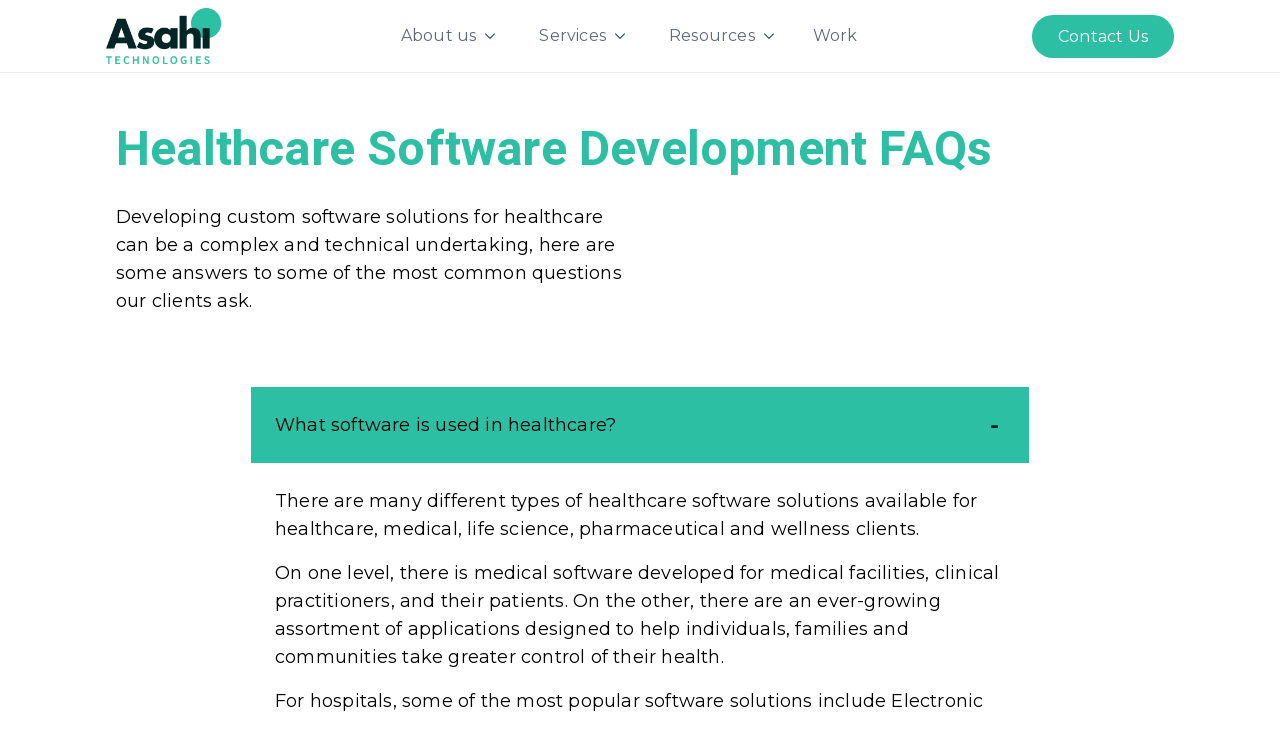

--- FILE ---
content_type: text/html; charset=UTF-8
request_url: https://www.asahitechnologies.com/faq/
body_size: 17104
content:
<!DOCTYPE html>
<html lang="en-US">

<head>
    <meta charset="UTF-8">
    <meta http-equiv="Content-Type" content="text/html; charset=UTF-8" />
    <meta name="keywords" content="Asahi, Technologies, Tech, Blog" />
    <meta name="author" content="Asahi Technologies" />
    <meta name="viewport" content="width=device-width, initial-scale=1.0" />
    <meta name="robots" content="index, follow" />
    <link href="https://fonts.googleapis.com/css2?family=Heebo:wght@500;700;900&family=Montserrat:wght@400;500;600;700&family=Roboto&display=swap" rel="stylesheet">
    <link href="https://cdn.jsdelivr.net/npm/bootstrap@5.1.3/dist/css/bootstrap.min.css" rel="stylesheet" integrity="sha384-1BmE4kWBq78iYhFldvKuhfTAU6auU8tT94WrHftjDbrCEXSU1oBoqyl2QvZ6jIW3" crossorigin="anonymous">
    <meta name='robots' content='index, follow, max-image-preview:large, max-snippet:-1, max-video-preview:-1' />

	<!-- This site is optimized with the Yoast SEO plugin v25.4 - https://yoast.com/wordpress/plugins/seo/ -->
	<title>Custom Healthcare Software Development &amp; Solution FAQ&#039;s</title>
	<meta name="description" content="Frequently asked questions on custom software development including services, cost, warranty, source code ownership, and more" />
	<link rel="canonical" href="https://www.asahitechnologies.com/faq/" />
	<meta property="og:locale" content="en_US" />
	<meta property="og:type" content="article" />
	<meta property="og:title" content="Custom Healthcare Software Development &amp; Solution FAQ&#039;s" />
	<meta property="og:description" content="Frequently asked questions on custom software development including services, cost, warranty, source code ownership, and more" />
	<meta property="og:url" content="https://www.asahitechnologies.com/faq/" />
	<meta property="og:site_name" content="Asahi Technologies - Custom Software Development Company in New York" />
	<meta property="article:publisher" content="https://www.facebook.com/Asahi.Technologies" />
	<meta property="article:modified_time" content="2024-07-30T11:59:49+00:00" />
	<meta name="twitter:card" content="summary_large_image" />
	<meta name="twitter:site" content="@asahi_tech" />
	<!-- / Yoast SEO plugin. -->


<script type="text/javascript">
/* <![CDATA[ */
window._wpemojiSettings = {"baseUrl":"https:\/\/s.w.org\/images\/core\/emoji\/15.0.3\/72x72\/","ext":".png","svgUrl":"https:\/\/s.w.org\/images\/core\/emoji\/15.0.3\/svg\/","svgExt":".svg","source":{"concatemoji":"https:\/\/www.asahitechnologies.com\/wp-includes\/js\/wp-emoji-release.min.js?ver=6.6.3"}};
/*! This file is auto-generated */
!function(i,n){var o,s,e;function c(e){try{var t={supportTests:e,timestamp:(new Date).valueOf()};sessionStorage.setItem(o,JSON.stringify(t))}catch(e){}}function p(e,t,n){e.clearRect(0,0,e.canvas.width,e.canvas.height),e.fillText(t,0,0);var t=new Uint32Array(e.getImageData(0,0,e.canvas.width,e.canvas.height).data),r=(e.clearRect(0,0,e.canvas.width,e.canvas.height),e.fillText(n,0,0),new Uint32Array(e.getImageData(0,0,e.canvas.width,e.canvas.height).data));return t.every(function(e,t){return e===r[t]})}function u(e,t,n){switch(t){case"flag":return n(e,"\ud83c\udff3\ufe0f\u200d\u26a7\ufe0f","\ud83c\udff3\ufe0f\u200b\u26a7\ufe0f")?!1:!n(e,"\ud83c\uddfa\ud83c\uddf3","\ud83c\uddfa\u200b\ud83c\uddf3")&&!n(e,"\ud83c\udff4\udb40\udc67\udb40\udc62\udb40\udc65\udb40\udc6e\udb40\udc67\udb40\udc7f","\ud83c\udff4\u200b\udb40\udc67\u200b\udb40\udc62\u200b\udb40\udc65\u200b\udb40\udc6e\u200b\udb40\udc67\u200b\udb40\udc7f");case"emoji":return!n(e,"\ud83d\udc26\u200d\u2b1b","\ud83d\udc26\u200b\u2b1b")}return!1}function f(e,t,n){var r="undefined"!=typeof WorkerGlobalScope&&self instanceof WorkerGlobalScope?new OffscreenCanvas(300,150):i.createElement("canvas"),a=r.getContext("2d",{willReadFrequently:!0}),o=(a.textBaseline="top",a.font="600 32px Arial",{});return e.forEach(function(e){o[e]=t(a,e,n)}),o}function t(e){var t=i.createElement("script");t.src=e,t.defer=!0,i.head.appendChild(t)}"undefined"!=typeof Promise&&(o="wpEmojiSettingsSupports",s=["flag","emoji"],n.supports={everything:!0,everythingExceptFlag:!0},e=new Promise(function(e){i.addEventListener("DOMContentLoaded",e,{once:!0})}),new Promise(function(t){var n=function(){try{var e=JSON.parse(sessionStorage.getItem(o));if("object"==typeof e&&"number"==typeof e.timestamp&&(new Date).valueOf()<e.timestamp+604800&&"object"==typeof e.supportTests)return e.supportTests}catch(e){}return null}();if(!n){if("undefined"!=typeof Worker&&"undefined"!=typeof OffscreenCanvas&&"undefined"!=typeof URL&&URL.createObjectURL&&"undefined"!=typeof Blob)try{var e="postMessage("+f.toString()+"("+[JSON.stringify(s),u.toString(),p.toString()].join(",")+"));",r=new Blob([e],{type:"text/javascript"}),a=new Worker(URL.createObjectURL(r),{name:"wpTestEmojiSupports"});return void(a.onmessage=function(e){c(n=e.data),a.terminate(),t(n)})}catch(e){}c(n=f(s,u,p))}t(n)}).then(function(e){for(var t in e)n.supports[t]=e[t],n.supports.everything=n.supports.everything&&n.supports[t],"flag"!==t&&(n.supports.everythingExceptFlag=n.supports.everythingExceptFlag&&n.supports[t]);n.supports.everythingExceptFlag=n.supports.everythingExceptFlag&&!n.supports.flag,n.DOMReady=!1,n.readyCallback=function(){n.DOMReady=!0}}).then(function(){return e}).then(function(){var e;n.supports.everything||(n.readyCallback(),(e=n.source||{}).concatemoji?t(e.concatemoji):e.wpemoji&&e.twemoji&&(t(e.twemoji),t(e.wpemoji)))}))}((window,document),window._wpemojiSettings);
/* ]]> */
</script>
<style id='wp-emoji-styles-inline-css' type='text/css'>

	img.wp-smiley, img.emoji {
		display: inline !important;
		border: none !important;
		box-shadow: none !important;
		height: 1em !important;
		width: 1em !important;
		margin: 0 0.07em !important;
		vertical-align: -0.1em !important;
		background: none !important;
		padding: 0 !important;
	}
</style>
<link rel='stylesheet' id='wp-block-library-css' href='https://www.asahitechnologies.com/wp-includes/css/dist/block-library/style.min.css?ver=6.6.3' type='text/css' media='all' />
<style id='classic-theme-styles-inline-css' type='text/css'>
/*! This file is auto-generated */
.wp-block-button__link{color:#fff;background-color:#32373c;border-radius:9999px;box-shadow:none;text-decoration:none;padding:calc(.667em + 2px) calc(1.333em + 2px);font-size:1.125em}.wp-block-file__button{background:#32373c;color:#fff;text-decoration:none}
</style>
<style id='global-styles-inline-css' type='text/css'>
:root{--wp--preset--aspect-ratio--square: 1;--wp--preset--aspect-ratio--4-3: 4/3;--wp--preset--aspect-ratio--3-4: 3/4;--wp--preset--aspect-ratio--3-2: 3/2;--wp--preset--aspect-ratio--2-3: 2/3;--wp--preset--aspect-ratio--16-9: 16/9;--wp--preset--aspect-ratio--9-16: 9/16;--wp--preset--color--black: #000000;--wp--preset--color--cyan-bluish-gray: #abb8c3;--wp--preset--color--white: #ffffff;--wp--preset--color--pale-pink: #f78da7;--wp--preset--color--vivid-red: #cf2e2e;--wp--preset--color--luminous-vivid-orange: #ff6900;--wp--preset--color--luminous-vivid-amber: #fcb900;--wp--preset--color--light-green-cyan: #7bdcb5;--wp--preset--color--vivid-green-cyan: #00d084;--wp--preset--color--pale-cyan-blue: #8ed1fc;--wp--preset--color--vivid-cyan-blue: #0693e3;--wp--preset--color--vivid-purple: #9b51e0;--wp--preset--gradient--vivid-cyan-blue-to-vivid-purple: linear-gradient(135deg,rgba(6,147,227,1) 0%,rgb(155,81,224) 100%);--wp--preset--gradient--light-green-cyan-to-vivid-green-cyan: linear-gradient(135deg,rgb(122,220,180) 0%,rgb(0,208,130) 100%);--wp--preset--gradient--luminous-vivid-amber-to-luminous-vivid-orange: linear-gradient(135deg,rgba(252,185,0,1) 0%,rgba(255,105,0,1) 100%);--wp--preset--gradient--luminous-vivid-orange-to-vivid-red: linear-gradient(135deg,rgba(255,105,0,1) 0%,rgb(207,46,46) 100%);--wp--preset--gradient--very-light-gray-to-cyan-bluish-gray: linear-gradient(135deg,rgb(238,238,238) 0%,rgb(169,184,195) 100%);--wp--preset--gradient--cool-to-warm-spectrum: linear-gradient(135deg,rgb(74,234,220) 0%,rgb(151,120,209) 20%,rgb(207,42,186) 40%,rgb(238,44,130) 60%,rgb(251,105,98) 80%,rgb(254,248,76) 100%);--wp--preset--gradient--blush-light-purple: linear-gradient(135deg,rgb(255,206,236) 0%,rgb(152,150,240) 100%);--wp--preset--gradient--blush-bordeaux: linear-gradient(135deg,rgb(254,205,165) 0%,rgb(254,45,45) 50%,rgb(107,0,62) 100%);--wp--preset--gradient--luminous-dusk: linear-gradient(135deg,rgb(255,203,112) 0%,rgb(199,81,192) 50%,rgb(65,88,208) 100%);--wp--preset--gradient--pale-ocean: linear-gradient(135deg,rgb(255,245,203) 0%,rgb(182,227,212) 50%,rgb(51,167,181) 100%);--wp--preset--gradient--electric-grass: linear-gradient(135deg,rgb(202,248,128) 0%,rgb(113,206,126) 100%);--wp--preset--gradient--midnight: linear-gradient(135deg,rgb(2,3,129) 0%,rgb(40,116,252) 100%);--wp--preset--font-size--small: 13px;--wp--preset--font-size--medium: 20px;--wp--preset--font-size--large: 36px;--wp--preset--font-size--x-large: 42px;--wp--preset--spacing--20: 0.44rem;--wp--preset--spacing--30: 0.67rem;--wp--preset--spacing--40: 1rem;--wp--preset--spacing--50: 1.5rem;--wp--preset--spacing--60: 2.25rem;--wp--preset--spacing--70: 3.38rem;--wp--preset--spacing--80: 5.06rem;--wp--preset--shadow--natural: 6px 6px 9px rgba(0, 0, 0, 0.2);--wp--preset--shadow--deep: 12px 12px 50px rgba(0, 0, 0, 0.4);--wp--preset--shadow--sharp: 6px 6px 0px rgba(0, 0, 0, 0.2);--wp--preset--shadow--outlined: 6px 6px 0px -3px rgba(255, 255, 255, 1), 6px 6px rgba(0, 0, 0, 1);--wp--preset--shadow--crisp: 6px 6px 0px rgba(0, 0, 0, 1);}:where(.is-layout-flex){gap: 0.5em;}:where(.is-layout-grid){gap: 0.5em;}body .is-layout-flex{display: flex;}.is-layout-flex{flex-wrap: wrap;align-items: center;}.is-layout-flex > :is(*, div){margin: 0;}body .is-layout-grid{display: grid;}.is-layout-grid > :is(*, div){margin: 0;}:where(.wp-block-columns.is-layout-flex){gap: 2em;}:where(.wp-block-columns.is-layout-grid){gap: 2em;}:where(.wp-block-post-template.is-layout-flex){gap: 1.25em;}:where(.wp-block-post-template.is-layout-grid){gap: 1.25em;}.has-black-color{color: var(--wp--preset--color--black) !important;}.has-cyan-bluish-gray-color{color: var(--wp--preset--color--cyan-bluish-gray) !important;}.has-white-color{color: var(--wp--preset--color--white) !important;}.has-pale-pink-color{color: var(--wp--preset--color--pale-pink) !important;}.has-vivid-red-color{color: var(--wp--preset--color--vivid-red) !important;}.has-luminous-vivid-orange-color{color: var(--wp--preset--color--luminous-vivid-orange) !important;}.has-luminous-vivid-amber-color{color: var(--wp--preset--color--luminous-vivid-amber) !important;}.has-light-green-cyan-color{color: var(--wp--preset--color--light-green-cyan) !important;}.has-vivid-green-cyan-color{color: var(--wp--preset--color--vivid-green-cyan) !important;}.has-pale-cyan-blue-color{color: var(--wp--preset--color--pale-cyan-blue) !important;}.has-vivid-cyan-blue-color{color: var(--wp--preset--color--vivid-cyan-blue) !important;}.has-vivid-purple-color{color: var(--wp--preset--color--vivid-purple) !important;}.has-black-background-color{background-color: var(--wp--preset--color--black) !important;}.has-cyan-bluish-gray-background-color{background-color: var(--wp--preset--color--cyan-bluish-gray) !important;}.has-white-background-color{background-color: var(--wp--preset--color--white) !important;}.has-pale-pink-background-color{background-color: var(--wp--preset--color--pale-pink) !important;}.has-vivid-red-background-color{background-color: var(--wp--preset--color--vivid-red) !important;}.has-luminous-vivid-orange-background-color{background-color: var(--wp--preset--color--luminous-vivid-orange) !important;}.has-luminous-vivid-amber-background-color{background-color: var(--wp--preset--color--luminous-vivid-amber) !important;}.has-light-green-cyan-background-color{background-color: var(--wp--preset--color--light-green-cyan) !important;}.has-vivid-green-cyan-background-color{background-color: var(--wp--preset--color--vivid-green-cyan) !important;}.has-pale-cyan-blue-background-color{background-color: var(--wp--preset--color--pale-cyan-blue) !important;}.has-vivid-cyan-blue-background-color{background-color: var(--wp--preset--color--vivid-cyan-blue) !important;}.has-vivid-purple-background-color{background-color: var(--wp--preset--color--vivid-purple) !important;}.has-black-border-color{border-color: var(--wp--preset--color--black) !important;}.has-cyan-bluish-gray-border-color{border-color: var(--wp--preset--color--cyan-bluish-gray) !important;}.has-white-border-color{border-color: var(--wp--preset--color--white) !important;}.has-pale-pink-border-color{border-color: var(--wp--preset--color--pale-pink) !important;}.has-vivid-red-border-color{border-color: var(--wp--preset--color--vivid-red) !important;}.has-luminous-vivid-orange-border-color{border-color: var(--wp--preset--color--luminous-vivid-orange) !important;}.has-luminous-vivid-amber-border-color{border-color: var(--wp--preset--color--luminous-vivid-amber) !important;}.has-light-green-cyan-border-color{border-color: var(--wp--preset--color--light-green-cyan) !important;}.has-vivid-green-cyan-border-color{border-color: var(--wp--preset--color--vivid-green-cyan) !important;}.has-pale-cyan-blue-border-color{border-color: var(--wp--preset--color--pale-cyan-blue) !important;}.has-vivid-cyan-blue-border-color{border-color: var(--wp--preset--color--vivid-cyan-blue) !important;}.has-vivid-purple-border-color{border-color: var(--wp--preset--color--vivid-purple) !important;}.has-vivid-cyan-blue-to-vivid-purple-gradient-background{background: var(--wp--preset--gradient--vivid-cyan-blue-to-vivid-purple) !important;}.has-light-green-cyan-to-vivid-green-cyan-gradient-background{background: var(--wp--preset--gradient--light-green-cyan-to-vivid-green-cyan) !important;}.has-luminous-vivid-amber-to-luminous-vivid-orange-gradient-background{background: var(--wp--preset--gradient--luminous-vivid-amber-to-luminous-vivid-orange) !important;}.has-luminous-vivid-orange-to-vivid-red-gradient-background{background: var(--wp--preset--gradient--luminous-vivid-orange-to-vivid-red) !important;}.has-very-light-gray-to-cyan-bluish-gray-gradient-background{background: var(--wp--preset--gradient--very-light-gray-to-cyan-bluish-gray) !important;}.has-cool-to-warm-spectrum-gradient-background{background: var(--wp--preset--gradient--cool-to-warm-spectrum) !important;}.has-blush-light-purple-gradient-background{background: var(--wp--preset--gradient--blush-light-purple) !important;}.has-blush-bordeaux-gradient-background{background: var(--wp--preset--gradient--blush-bordeaux) !important;}.has-luminous-dusk-gradient-background{background: var(--wp--preset--gradient--luminous-dusk) !important;}.has-pale-ocean-gradient-background{background: var(--wp--preset--gradient--pale-ocean) !important;}.has-electric-grass-gradient-background{background: var(--wp--preset--gradient--electric-grass) !important;}.has-midnight-gradient-background{background: var(--wp--preset--gradient--midnight) !important;}.has-small-font-size{font-size: var(--wp--preset--font-size--small) !important;}.has-medium-font-size{font-size: var(--wp--preset--font-size--medium) !important;}.has-large-font-size{font-size: var(--wp--preset--font-size--large) !important;}.has-x-large-font-size{font-size: var(--wp--preset--font-size--x-large) !important;}
:where(.wp-block-post-template.is-layout-flex){gap: 1.25em;}:where(.wp-block-post-template.is-layout-grid){gap: 1.25em;}
:where(.wp-block-columns.is-layout-flex){gap: 2em;}:where(.wp-block-columns.is-layout-grid){gap: 2em;}
:root :where(.wp-block-pullquote){font-size: 1.5em;line-height: 1.6;}
</style>
<link rel='stylesheet' id='slick-css-css' href='https://www.asahitechnologies.com/wp-content/themes/asahi-technologies/assets/library/slick/slick.css?ver=6.6.3' type='text/css' media='all' />
<link rel='stylesheet' id='slick-theme-css-css' href='https://www.asahitechnologies.com/wp-content/themes/asahi-technologies/assets/library/slick/slick-theme.css?ver=6.6.3' type='text/css' media='all' />
<link rel='stylesheet' id='main-css' href='https://www.asahitechnologies.com/wp-content/themes/asahi-technologies/assets/scss/main.css?ver=6.6.3' type='text/css' media='all' />
<script type="text/javascript" src="https://www.asahitechnologies.com/wp-includes/js/jquery/jquery.min.js?ver=3.7.1" id="jquery-core-js"></script>
<script type="text/javascript" src="https://www.asahitechnologies.com/wp-includes/js/jquery/jquery-migrate.min.js?ver=3.4.1" id="jquery-migrate-js"></script>
<link rel="https://api.w.org/" href="https://www.asahitechnologies.com/wp-json/" /><link rel="alternate" title="JSON" type="application/json" href="https://www.asahitechnologies.com/wp-json/wp/v2/pages/9737" /><link rel="EditURI" type="application/rsd+xml" title="RSD" href="https://www.asahitechnologies.com/xmlrpc.php?rsd" />
<link rel='shortlink' href='https://www.asahitechnologies.com/?p=9737' />
<link rel="alternate" title="oEmbed (JSON)" type="application/json+oembed" href="https://www.asahitechnologies.com/wp-json/oembed/1.0/embed?url=https%3A%2F%2Fwww.asahitechnologies.com%2Ffaq%2F" />
<link rel="alternate" title="oEmbed (XML)" type="text/xml+oembed" href="https://www.asahitechnologies.com/wp-json/oembed/1.0/embed?url=https%3A%2F%2Fwww.asahitechnologies.com%2Ffaq%2F&#038;format=xml" />

		<script>
		(function(h,o,t,j,a,r){
			h.hj=h.hj||function(){(h.hj.q=h.hj.q||[]).push(arguments)};
			h._hjSettings={hjid:686318,hjsv:5};
			a=o.getElementsByTagName('head')[0];
			r=o.createElement('script');r.async=1;
			r.src=t+h._hjSettings.hjid+j+h._hjSettings.hjsv;
			a.appendChild(r);
		})(window,document,'//static.hotjar.com/c/hotjar-','.js?sv=');
		</script>
		<link rel="alternate" href="https://www.asahitechnologies.com/faq/" hreflang="en-us" /><script id='nitro-telemetry-meta' nitro-exclude>window.NPTelemetryMetadata={missReason: (!window.NITROPACK_STATE ? 'cache not found' : 'hit'),pageType: 'page',isEligibleForOptimization: true,}</script><script id='nitro-generic' nitro-exclude>(()=>{window.NitroPack=window.NitroPack||{coreVersion:"na",isCounted:!1};let e=document.createElement("script");if(e.src="https://nitroscripts.com/CWumVxmvfEStPZfXgIpggrlvuCrawxNT",e.async=!0,e.id="nitro-script",document.head.appendChild(e),!window.NitroPack.isCounted){window.NitroPack.isCounted=!0;let t=()=>{navigator.sendBeacon("https://to.getnitropack.com/p",JSON.stringify({siteId:"CWumVxmvfEStPZfXgIpggrlvuCrawxNT",url:window.location.href,isOptimized:!!window.IS_NITROPACK,coreVersion:"na",missReason:window.NPTelemetryMetadata?.missReason||"",pageType:window.NPTelemetryMetadata?.pageType||"",isEligibleForOptimization:!!window.NPTelemetryMetadata?.isEligibleForOptimization}))};(()=>{let e=()=>new Promise(e=>{"complete"===document.readyState?e():window.addEventListener("load",e)}),i=()=>new Promise(e=>{document.prerendering?document.addEventListener("prerenderingchange",e,{once:!0}):e()}),a=async()=>{await i(),await e(),t()};a()})(),window.addEventListener("pageshow",e=>{if(e.persisted){let i=document.prerendering||self.performance?.getEntriesByType?.("navigation")[0]?.activationStart>0;"visible"!==document.visibilityState||i||t()}})}})();</script>    <script src="https://cdn.jsdelivr.net/npm/bootstrap@5.1.3/dist/js/bootstrap.bundle.min.js" integrity="sha384-ka7Sk0Gln4gmtz2MlQnikT1wXgYsOg+OMhuP+IlRH9sENBO0LRn5q+8nbTov4+1p" crossorigin="anonymous" defer></script>
    <script src="https://cdn.jsdelivr.net/npm/axios/dist/axios.min.js" defer></script>
    <script type="text/javascript" src="https://widget.clutch.co/static/js/widget.js" defer></script>

    <!-- Begin - Google Tag Manager embed script -->
    <script>
        (function(w, d, s, l, i) {
            w[l] = w[l] || [];
            w[l].push({
                'gtm.start': new Date().getTime(),
                event: 'gtm.js'
            });
            var f = d.getElementsByTagName(s)[0],
                j = d.createElement(s),
                dl = l != 'dataLayer' ? '&l=' + l : '';
            j.async = true;
            j.src = 'https://www.googletagmanager.com/gtm.js?id=' + i + dl;
            f.parentNode.insertBefore(j, f);
        })(window, document, 'script', 'dataLayer', 'GTM-KPWBD4V5');
    </script>
    <!-- End - Google Tag Manager embed script -->

    </head>

<body class="page-template page-template-page-templates page-template-faqs page-template-page-templatesfaqs-php page page-id-9737">
    <!-- Google Tag Manager (noscript) -->
    <noscript>
        <iframe src="https://www.googletagmanager.com/ns.html?id=GTM-MGDDDN" height="0" width="0" style="display:none;visibility:hidden"></iframe>
    </noscript>
    <!-- End Google Tag Manager (noscript) -->
        <header class="fixed-top site-header">
        <nav class="navbar navbar-expand-lg bg-brand-white">
            <div class="container-fluid d-flex justify-content-between">
                <button class="p-0 navbar-toggler collapsed" type="button" data-bs-toggle="collapse" data-bs-target="#navigationMenu" aria-controls="navigationMenu" aria-expanded="false" aria-label="Toggle navigation">
                    <span class="navbar-toggler-icon navicon"></span>
                </button>
                <div class="logo px-lg-0">
                    <a href="https://www.asahitechnologies.com" aria-label="Home Page">
                        <img width="145" height="70" src="https://www.asahitechnologies.com/wp-content/themes/asahi-technologies/assets/images/asahi-blue-logo.webp" title="" alt="" />
                    </a>
                </div>
                <div class="contact-button d-lg-none mobile-contact-button">
                    <a href="https://www.asahitechnologies.com/contact/" class="button bg-brand-green brand-white rounded-pill" role="button">
                        Contact Us                    </a>
                </div>
                <div class="collapse navbar-collapse" id="navigationMenu">
                    <ul class="navbar-nav mx-auto mb-lg-0 menu" id="menu-header-navigation">
                        <div class="menu-green-line d-lg-none"></div>
                            <li class="nav-item dropdown has-sub-menu ">
        <div class="h-100 d-lg-block align-items-center justify-contents-center nav-click">
            <div class="h-100 d-lg-flex align-items-center justify-contents-center nav-click">
                <div class="h-100 d-lg-flex align-items-center toggle-container trigger-submenu">
                    <div class="nav-link mega-link">
                        About us                        <svg class="toggle-dropdown mx-lg-2" width="12" height="7" viewBox="0 0 12 7" fill="none" xmlns="http://www.w3.org/2000/svg">
                            <path d="M0.862549 0.900391L1.61255 0.150391L6.00005 4.5754L10.3875 0.150391L11.1375 0.900391L6.00005 6.0379L0.862549 0.900391Z" fill="#134563" />
                        </svg>
                    </div>
                </div>
            </div>
        </div>
        <div class="menu-black-line d-lg-none"> </div>
        <div class="dropdown-menu mega-dropdown-menu d-none d-lg-block" aria-labelledby="navbarDropdown">
            <div class="menu-green-line"></div>
            <div class="header-dropdown-container">
                <div class="row help-businesses">
                                        <a class="mega-menu-top-link mega-menu-top-anchor mb-4" href="https://www.asahitechnologies.com/careers/">
                        <div class="mega-menu-anchor col-10 mx-auto">
                            <div class="d-flex mb-4">
                                <div class="col-lg-8">
                                    <h4 class="mb-0">Exceptional talent sets us apart</h4>                                </div>
                                <div class="col-lg-1">
                                </div>
                                <div class="col-md-3 d-flex align-items-end mb-3 justify-content-end ">
                                    <div class="megamenu-link-text">Join our team</div>                                </div>
                            </div>
                        </div>
                    </a>
                                        <div class="row business-row service-business-row align-items-end">
                                                    <div class="col-md-5 business-column service-business-column">
                                <a class="mega-sub-menu" href="https://www.asahitechnologies.com/about-asahi-technologies/">
                                    <div class="business-menu d-flex mega-menu-anchor">
                                        <div class="mx-1"><img width="24" height="24" src="https://www.asahitechnologies.com/wp-content/uploads/2024/04/user-circle-icon.webp" class="attachment-thumbnail size-thumbnail" alt="icon" decoding="async" /></div><div class="px-3">Company</div>                                        <div class="grey-menu-arrow d-block" style="margin-left:auto">
                                            <img style="width: auto; height: 15px;" src="https://www.asahitechnologies.com/wp-content/themes/asahi-technologies/assets/images/menu-arrow.webp" alt="arrow" />
                                        </div>
                                        <div class="d-none green-menu-arrow" style="margin-left:auto">
                                            <img style="width: auto; height: 15px;" src="https://www.asahitechnologies.com/wp-content/themes/asahi-technologies/assets/images/menu-arrow-green.webp" alt="arrow" />
                                        </div>
                                    </div>
                                </a>
                            </div>
                                                    <div class="col-md-5 business-column service-business-column">
                                <a class="mega-sub-menu" href="https://www.asahitechnologies.com/faq/">
                                    <div class="business-menu d-flex mega-menu-anchor">
                                        <div class="mx-1"><img width="24" height="24" src="https://www.asahitechnologies.com/wp-content/uploads/2024/04/help-circle-icon.webp" class="attachment-thumbnail size-thumbnail" alt="icon" decoding="async" /></div><div class="px-3">FAQs</div>                                        <div class="grey-menu-arrow d-block" style="margin-left:auto">
                                            <img style="width: auto; height: 15px;" src="https://www.asahitechnologies.com/wp-content/themes/asahi-technologies/assets/images/menu-arrow.webp" alt="arrow" />
                                        </div>
                                        <div class="d-none green-menu-arrow" style="margin-left:auto">
                                            <img style="width: auto; height: 15px;" src="https://www.asahitechnologies.com/wp-content/themes/asahi-technologies/assets/images/menu-arrow-green.webp" alt="arrow" />
                                        </div>
                                    </div>
                                </a>
                            </div>
                                            </div>
                </div>
            </div>
        </div>
        <div class="container">
            <div class="mobile-dropdown d-lg-none mobile-sub-menu">
                <div class="row help-businesses">
                    <div class="col mt-4 mt-lg-0">
                        <h4 class="">Exceptional talent sets us apart</h4>                        <div class="anchor-link my-3"><a href="https://www.asahitechnologies.com/careers/" >Join our team</a></div>                                                <hr class="mb-4 mt-5">
                        <div class="row">
                            <div style="padding-right: 0px; padding-left: 0px;">
                                                                    <div class="business-column">
                                        <div class="business-menu d-flex">
                                            <a href="https://www.asahitechnologies.com/about-asahi-technologies/">
                                                <img width="24" height="24" src="https://www.asahitechnologies.com/wp-content/uploads/2024/04/user-circle-icon.webp" class="attachment-thumbnail size-thumbnail" alt="icon" decoding="async" /><a href="https://www.asahitechnologies.com/about-asahi-technologies/" >Company</a>                                                <a style="margin-left:auto" href="https://www.asahitechnologies.com/about-asahi-technologies/">
                                                    <img style="width: auto; height: 15px; padding-right:20px;" src="https://www.asahitechnologies.com/wp-content/themes/asahi-technologies/assets/images/menu-arrow.webp" alt="arrow" />
                                                </a>
                                            </a>
                                        </div>
                                        <hr class="mt-3 mb-4">
                                    </div>
                                                                    <div class="business-column">
                                        <div class="business-menu d-flex">
                                            <a href="https://www.asahitechnologies.com/faq/">
                                                <img width="24" height="24" src="https://www.asahitechnologies.com/wp-content/uploads/2024/04/help-circle-icon.webp" class="attachment-thumbnail size-thumbnail" alt="icon" decoding="async" /><a href="https://www.asahitechnologies.com/faq/" >FAQs</a>                                                <a style="margin-left:auto" href="https://www.asahitechnologies.com/faq/">
                                                    <img style="width: auto; height: 15px; padding-right:20px;" src="https://www.asahitechnologies.com/wp-content/themes/asahi-technologies/assets/images/menu-arrow.webp" alt="arrow" />
                                                </a>
                                            </a>
                                        </div>
                                        <hr class="mt-3 mb-4">
                                    </div>
                                                            </div>
                        </div>
                    </div>
                </div>
            </div>
        </div>
    </li>
    <li class="nav-item dropdown has-sub-menu ">
        <div class="h-100 d-lg-block align-items-center justify-contents-center nav-click">
            <div class="h-100 d-lg-flex align-items-center justify-contents-center nav-click">
                <div class="h-100 d-lg-flex align-items-center toggle-container trigger-submenu">
                    <div class="nav-link mega-link">
                        Services                        <svg class="toggle-dropdown mx-lg-2" width="12" height="7" viewBox="0 0 12 7" fill="none" xmlns="http://www.w3.org/2000/svg">
                            <path d="M0.862549 0.900391L1.61255 0.150391L6.00005 4.5754L10.3875 0.150391L11.1375 0.900391L6.00005 6.0379L0.862549 0.900391Z" fill="#134563" />
                        </svg>
                    </div>
                </div>
            </div>
        </div>
        <div class="menu-black-line d-lg-none"> </div>
        <div class="dropdown-menu mega-dropdown-menu d-none d-lg-block" aria-labelledby="navbarDropdown">
            <div class="menu-green-line"></div>
            <div class="header-dropdown-container">
                <div class="row help-businesses">
                                        <a class="mega-menu-top-link mega-menu-top-anchor mb-4" href="https://www.asahitechnologies.com/services/">
                        <div class="mega-menu-anchor col-10 mx-auto">
                            <div class="d-flex mb-4">
                                <div class="col-lg-8">
                                    <h4 class="mb-0">Harnessing technology to transform healthcare</h4>                                </div>
                                <div class="col-lg-1">
                                </div>
                                <div class="col-md-3 d-flex align-items-end mb-3 justify-content-end ">
                                    <div class="megamenu-link-text">Explore our services</div>                                </div>
                            </div>
                        </div>
                    </a>
                                        <div class="row business-row service-business-row align-items-end">
                                                    <div class="col-md-5 business-column  service-business-column">
                                <a class="mega-sub-menu" href="https://www.asahitechnologies.com/services/healthcare-software-development/">
                                    <div class="business-menu d-flex mega-menu-anchor">
                                        <div class="mx-1"><img width="24" height="24" src="https://www.asahitechnologies.com/wp-content/uploads/2024/04/layout-grid-icon.webp" class="attachment-thumbnail size-thumbnail" alt="icon" decoding="async" /></div><div class="px-3">Healthcare software development</div>                                        <div class="grey-menu-arrow d-block" style="margin-left:auto">
                                            <img style="width: auto; height: 15px;" src="https://www.asahitechnologies.com/wp-content/themes/asahi-technologies/assets/images/menu-arrow.webp" alt="arrow" />
                                        </div>
                                        <div class="d-none green-menu-arrow" style="margin-left:auto">
                                            <img style="width: auto; height: 15px;" src="https://www.asahitechnologies.com/wp-content/themes/asahi-technologies/assets/images/menu-arrow-green.webp" alt="arrow" />
                                        </div>
                                    </div>
                                </a>
                            </div>
                                                    <div class="col-md-5 business-column  service-business-column">
                                <a class="mega-sub-menu" href="https://www.asahitechnologies.com/services/healthcare-mobile-app-development/">
                                    <div class="business-menu d-flex mega-menu-anchor">
                                        <div class="mx-1"><img width="24" height="24" src="https://www.asahitechnologies.com/wp-content/uploads/2024/04/tablet-smartphone-icon.webp" class="attachment-thumbnail size-thumbnail" alt="icon" decoding="async" /></div><div class="px-3">Healthcare mobile app development</div>                                        <div class="grey-menu-arrow d-block" style="margin-left:auto">
                                            <img style="width: auto; height: 15px;" src="https://www.asahitechnologies.com/wp-content/themes/asahi-technologies/assets/images/menu-arrow.webp" alt="arrow" />
                                        </div>
                                        <div class="d-none green-menu-arrow" style="margin-left:auto">
                                            <img style="width: auto; height: 15px;" src="https://www.asahitechnologies.com/wp-content/themes/asahi-technologies/assets/images/menu-arrow-green.webp" alt="arrow" />
                                        </div>
                                    </div>
                                </a>
                            </div>
                                                    <div class="col-md-5 business-column  service-business-column">
                                <a class="mega-sub-menu" href="https://www.asahitechnologies.com/services/healthcare-it-consulting-and-strategy/">
                                    <div class="business-menu d-flex mega-menu-anchor">
                                        <div class="mx-1"><img width="24" height="24" src="https://www.asahitechnologies.com/wp-content/uploads/2024/04/git-pull-request-closed-icon.webp" class="attachment-thumbnail size-thumbnail" alt="icon" decoding="async" /></div><div class="px-3">Healthcare strategy & consulting</div>                                        <div class="grey-menu-arrow d-block" style="margin-left:auto">
                                            <img style="width: auto; height: 15px;" src="https://www.asahitechnologies.com/wp-content/themes/asahi-technologies/assets/images/menu-arrow.webp" alt="arrow" />
                                        </div>
                                        <div class="d-none green-menu-arrow" style="margin-left:auto">
                                            <img style="width: auto; height: 15px;" src="https://www.asahitechnologies.com/wp-content/themes/asahi-technologies/assets/images/menu-arrow-green.webp" alt="arrow" />
                                        </div>
                                    </div>
                                </a>
                            </div>
                                                    <div class="col-md-5 business-column  service-business-column">
                                <a class="mega-sub-menu" href="https://www.asahitechnologies.com/services/healthcare-web-app-development/">
                                    <div class="business-menu d-flex mega-menu-anchor">
                                        <div class="mx-1"><img width="24" height="24" src="https://www.asahitechnologies.com/wp-content/uploads/2024/04/layout-panel-top-icon.webp" class="attachment-thumbnail size-thumbnail" alt="icon" decoding="async" /></div><div class="px-3">Healthcare web app development</div>                                        <div class="grey-menu-arrow d-block" style="margin-left:auto">
                                            <img style="width: auto; height: 15px;" src="https://www.asahitechnologies.com/wp-content/themes/asahi-technologies/assets/images/menu-arrow.webp" alt="arrow" />
                                        </div>
                                        <div class="d-none green-menu-arrow" style="margin-left:auto">
                                            <img style="width: auto; height: 15px;" src="https://www.asahitechnologies.com/wp-content/themes/asahi-technologies/assets/images/menu-arrow-green.webp" alt="arrow" />
                                        </div>
                                    </div>
                                </a>
                            </div>
                                                    <div class="col-md-5 business-column  service-business-column">
                                <a class="mega-sub-menu" href="https://www.asahitechnologies.com/services/healthcare-product-development/">
                                    <div class="business-menu d-flex mega-menu-anchor">
                                        <div class="mx-1"><img width="24" height="24" src="https://www.asahitechnologies.com/wp-content/uploads/2024/04/codesandbox-icon.webp" class="attachment-thumbnail size-thumbnail" alt="icon" decoding="async" /></div><div class="px-3">Healthcare product development</div>                                        <div class="grey-menu-arrow d-block" style="margin-left:auto">
                                            <img style="width: auto; height: 15px;" src="https://www.asahitechnologies.com/wp-content/themes/asahi-technologies/assets/images/menu-arrow.webp" alt="arrow" />
                                        </div>
                                        <div class="d-none green-menu-arrow" style="margin-left:auto">
                                            <img style="width: auto; height: 15px;" src="https://www.asahitechnologies.com/wp-content/themes/asahi-technologies/assets/images/menu-arrow-green.webp" alt="arrow" />
                                        </div>
                                    </div>
                                </a>
                            </div>
                                            </div>
                </div>
            </div>
        </div>
        <div class="container">
            <div class="mobile-dropdown d-lg-none mobile-sub-menu">
                <div class="row help-businesses">
                    <div class="col mt-4 mt-lg-0">
                        <h4 class="">Harnessing technology to transform healthcare</h4>                        <div class="anchor-link my-3"><a href="https://www.asahitechnologies.com/services/" >Explore our services</a></div>                                                <hr class="mb-4 mt-5">
                        <div class="row">
                            <div>
                                                                    <div class="business-column">
                                        <div class="business-menu d-flex">
                                            <a href="https://www.asahitechnologies.com/services/healthcare-software-development/">
                                                <img width="24" height="24" src="https://www.asahitechnologies.com/wp-content/uploads/2024/04/layout-grid-icon.webp" class="attachment-thumbnail size-thumbnail" alt="icon" decoding="async" /><a href="https://www.asahitechnologies.com/services/healthcare-software-development/" >Healthcare software development</a>                                                <a style="margin-left:auto" href="https://www.asahitechnologies.com/services/healthcare-software-development/">
                                                    <img style="width: auto; height: 15px;" src="https://www.asahitechnologies.com/wp-content/themes/asahi-technologies/assets/images/menu-arrow.webp" alt="arrow" />
                                                </a>
                                            </a>
                                        </div>
                                        <hr class="mt-3 mb-4">
                                    </div>
                                                                    <div class="business-column">
                                        <div class="business-menu d-flex">
                                            <a href="https://www.asahitechnologies.com/services/healthcare-mobile-app-development/">
                                                <img width="24" height="24" src="https://www.asahitechnologies.com/wp-content/uploads/2024/04/tablet-smartphone-icon.webp" class="attachment-thumbnail size-thumbnail" alt="icon" decoding="async" /><a href="https://www.asahitechnologies.com/services/healthcare-mobile-app-development/" >Healthcare mobile app development</a>                                                <a style="margin-left:auto" href="https://www.asahitechnologies.com/services/healthcare-mobile-app-development/">
                                                    <img style="width: auto; height: 15px;" src="https://www.asahitechnologies.com/wp-content/themes/asahi-technologies/assets/images/menu-arrow.webp" alt="arrow" />
                                                </a>
                                            </a>
                                        </div>
                                        <hr class="mt-3 mb-4">
                                    </div>
                                                                    <div class="business-column">
                                        <div class="business-menu d-flex">
                                            <a href="https://www.asahitechnologies.com/services/healthcare-it-consulting-and-strategy/">
                                                <img width="24" height="24" src="https://www.asahitechnologies.com/wp-content/uploads/2024/04/git-pull-request-closed-icon.webp" class="attachment-thumbnail size-thumbnail" alt="icon" decoding="async" /><a href="https://www.asahitechnologies.com/services/healthcare-it-consulting-and-strategy/" >Healthcare strategy & consulting</a>                                                <a style="margin-left:auto" href="https://www.asahitechnologies.com/services/healthcare-it-consulting-and-strategy/">
                                                    <img style="width: auto; height: 15px;" src="https://www.asahitechnologies.com/wp-content/themes/asahi-technologies/assets/images/menu-arrow.webp" alt="arrow" />
                                                </a>
                                            </a>
                                        </div>
                                        <hr class="mt-3 mb-4">
                                    </div>
                                                                    <div class="business-column">
                                        <div class="business-menu d-flex">
                                            <a href="https://www.asahitechnologies.com/services/healthcare-web-app-development/">
                                                <img width="24" height="24" src="https://www.asahitechnologies.com/wp-content/uploads/2024/04/layout-panel-top-icon.webp" class="attachment-thumbnail size-thumbnail" alt="icon" decoding="async" /><a href="https://www.asahitechnologies.com/services/healthcare-web-app-development/" >Healthcare web app development</a>                                                <a style="margin-left:auto" href="https://www.asahitechnologies.com/services/healthcare-web-app-development/">
                                                    <img style="width: auto; height: 15px;" src="https://www.asahitechnologies.com/wp-content/themes/asahi-technologies/assets/images/menu-arrow.webp" alt="arrow" />
                                                </a>
                                            </a>
                                        </div>
                                        <hr class="mt-3 mb-4">
                                    </div>
                                                                    <div class="business-column">
                                        <div class="business-menu d-flex">
                                            <a href="https://www.asahitechnologies.com/services/healthcare-product-development/">
                                                <img width="24" height="24" src="https://www.asahitechnologies.com/wp-content/uploads/2024/04/codesandbox-icon.webp" class="attachment-thumbnail size-thumbnail" alt="icon" decoding="async" /><a href="https://www.asahitechnologies.com/services/healthcare-product-development/" >Healthcare product development</a>                                                <a style="margin-left:auto" href="https://www.asahitechnologies.com/services/healthcare-product-development/">
                                                    <img style="width: auto; height: 15px;" src="https://www.asahitechnologies.com/wp-content/themes/asahi-technologies/assets/images/menu-arrow.webp" alt="arrow" />
                                                </a>
                                            </a>
                                        </div>
                                        <hr class="mt-3 mb-4">
                                    </div>
                                                            </div>
                        </div>
                    </div>
                </div>
            </div>
        </div>
    </li>
    <li class="resources-mega-menu nav-item dropdown has-sub-menu ">
        <div class="h-100 d-lg-block align-items-center justify-contents-center nav-click">
            <div class="h-100 d-lg-flex align-items-center toggle-container trigger-submenu">
                <div class="nav-link mega-link">
                    Resources                    <svg class="toggle-dropdown mx-lg-2" width="12" height="7" viewBox="0 0 12 7" fill="none" xmlns="http://www.w3.org/2000/svg">
                        <path d="M0.862549 0.900391L1.61255 0.150391L6.00005 4.5754L10.3875 0.150391L11.1375 0.900391L6.00005 6.0379L0.862549 0.900391Z" fill="#134563" />
                    </svg>
                </div>
            </div>
        </div>
        <div class="menu-black-line d-lg-none"> </div>
        <div class="dropdown-menu mega-dropdown-menu d-none d-lg-block" aria-labelledby="navbarDropdown">
            <div class="menu-green-line"></div>
            <div class="header-dropdown-container">
                <div class="row justify-content-center">
                                        <a class="mega-menu-top-link mega-menu-top-anchor mb-4" href="https://www.asahitechnologies.com/blog/">
                        <div class="mega-menu-anchor col-10 mx-auto">
                            <div class="d-flex mb-4">
                                <div class="col-lg-8">
                                    <h4 class="mb-0">Comprehensive insights into the healthcare revolution</h4>                                </div>
                                <div class="col-lg-1">
                                </div>
                                <div class="col-md-3 d-flex align-items-end mb-3 justify-content-end ">
                                    <div class="megamenu-link-text">Explore our resources</div>                                </div>
                            </div>
                        </div>
                    </a>
                                        <div class="row resource-business-row business-row justify-content-center">
                                                    <div class="col business-column resource-business-column">
                                <a class="mega-sub-menu" href="https://www.asahitechnologies.com/blog/">
                                    <div class="business-menu d-flex mega-menu-anchor">
                                        <div class="mx-1"><img width="24" height="24" src="https://www.asahitechnologies.com/wp-content/uploads/2024/04/file-signature-icon.webp" class="attachment-thumbnail size-thumbnail" alt="icon" decoding="async" /></div><div class="px-3">Blogs</div>                                        <div class="grey-menu-arrow d-block" style="margin-left:auto">
                                            <img style="width: auto; height: 15px;" src="https://www.asahitechnologies.com/wp-content/themes/asahi-technologies/assets/images/menu-arrow.webp" alt="arrow" />
                                        </div>
                                        <div class="d-none green-menu-arrow" style="margin-left:auto">
                                            <img style="width: auto; height: 15px;" src="https://www.asahitechnologies.com/wp-content/themes/asahi-technologies/assets/images/menu-arrow-green.webp" alt="arrow" />
                                        </div>
                                    </div>
                                </a>
                            </div>
                                                    <div class="col business-column resource-business-column">
                                <a class="mega-sub-menu" href="https://www.asahitechnologies.com/whitepapers/">
                                    <div class="business-menu d-flex mega-menu-anchor">
                                        <div class="mx-1"><img width="24" height="24" src="https://www.asahitechnologies.com/wp-content/uploads/2024/04/scroll-text-icon.webp" class="attachment-thumbnail size-thumbnail" alt="icon" decoding="async" /></div><div class="px-3">Whitepapers</div>                                        <div class="grey-menu-arrow d-block" style="margin-left:auto">
                                            <img style="width: auto; height: 15px;" src="https://www.asahitechnologies.com/wp-content/themes/asahi-technologies/assets/images/menu-arrow.webp" alt="arrow" />
                                        </div>
                                        <div class="d-none green-menu-arrow" style="margin-left:auto">
                                            <img style="width: auto; height: 15px;" src="https://www.asahitechnologies.com/wp-content/themes/asahi-technologies/assets/images/menu-arrow-green.webp" alt="arrow" />
                                        </div>
                                    </div>
                                </a>
                            </div>
                                                    <div class="col business-column resource-business-column">
                                <a class="mega-sub-menu" href="https://www.asahitechnologies.com/guides/">
                                    <div class="business-menu d-flex mega-menu-anchor">
                                        <div class="mx-1"><img width="24" height="24" src="https://www.asahitechnologies.com/wp-content/uploads/2023/12/book-open-check.png" class="attachment-thumbnail size-thumbnail" alt="" decoding="async" /></div><div class="px-3">Guides</div>                                        <div class="grey-menu-arrow d-block" style="margin-left:auto">
                                            <img style="width: auto; height: 15px;" src="https://www.asahitechnologies.com/wp-content/themes/asahi-technologies/assets/images/menu-arrow.webp" alt="arrow" />
                                        </div>
                                        <div class="d-none green-menu-arrow" style="margin-left:auto">
                                            <img style="width: auto; height: 15px;" src="https://www.asahitechnologies.com/wp-content/themes/asahi-technologies/assets/images/menu-arrow-green.webp" alt="arrow" />
                                        </div>
                                    </div>
                                </a>
                            </div>
                                            </div>
                                        <div class="row mega-menu-post-row">
                                                    <div class="col mt-3 mega-menu-bottom-list">
                                <div class="resources">
                                    <div class="resource-submenus mt-2">
                                        <p class="text-uppercase mb-3" style="font-size: 12px; font-weight:600; letter-spacing: 2px;">
                                            LATEST BLOG                                        </p>
                                        <div class="resource-content">
                                            <div class="row">                                                        <a class="menu-resource-hover" href="https://www.asahitechnologies.com/blog/custom-healthcare-software-enhancing-patient-data-privacy-and-security/"  aria-label="Posts">
                                                            <div class="thumb-image h-100"><img width="960" height="416" src="https://www.asahitechnologies.com/wp-content/uploads/2025/03/Custom-healthcare-software-for-enhancing-patient-data-privacy-and-security-banner-without-layout.webp" class="attachment-full-size size-full-size" alt="" decoding="async" fetchpriority="high" srcset="https://www.asahitechnologies.com/wp-content/uploads/2025/03/Custom-healthcare-software-for-enhancing-patient-data-privacy-and-security-banner-without-layout.webp 960w, https://www.asahitechnologies.com/wp-content/uploads/2025/03/Custom-healthcare-software-for-enhancing-patient-data-privacy-and-security-banner-without-layout-300x130.webp 300w, https://www.asahitechnologies.com/wp-content/uploads/2025/03/Custom-healthcare-software-for-enhancing-patient-data-privacy-and-security-banner-without-layout-768x333.webp 768w" sizes="(max-width: 960px) 100vw, 960px" /></div>                                                        </a>
                                                        <p class="pt-2 menu-post-date">04 Mar 2025</p>                                                        <a class="menu-resource-hover" href="https://www.asahitechnologies.com/blog/custom-healthcare-software-enhancing-patient-data-privacy-and-security/" >
                                                            <p class="mb-0 featured-post-title">Custom healthcare software for enhancing patient data privacy and security</p>                                                        </a>
                                                        </div>                                                        <!-- <div class="anchor-link">
                                                        <a href="https://www.asahitechnologies.com/blog/custom-healthcare-software-enhancing-patient-data-privacy-and-security/" >
                                                            Read More
                                                        </a>
                                                    </div> -->
                                                                                    </div>
                                    </div>

                                </div>
                            </div>
                                                    <div class="col mt-3 mega-menu-bottom-list">
                                <div class="resources">
                                    <div class="resource-submenus mt-2">
                                        <p class="text-uppercase mb-3" style="font-size: 12px; font-weight:600; letter-spacing: 2px;">
                                            LATEST WHITEPAPER                                        </p>
                                        <div class="resource-content">
                                            <div class="row">                                                        <a class="menu-resource-hover" href="/whitepaper/Nurse-burnout-is-a-real-issue-in-hospitals.-Here’s-how-our-asset-inventory-management-system-alleviated-the-problem-in-one-of-America’s-largest-children’s-hospitals.pdf" target="_blank" aria-label="Posts">
                                                            <div class="thumb-image h-100"><img width="960" height="416" src="https://www.asahitechnologies.com/wp-content/uploads/2024/01/Blog_nol.webp" class="attachment-full-size size-full-size" alt="" decoding="async" srcset="https://www.asahitechnologies.com/wp-content/uploads/2024/01/Blog_nol.webp 960w, https://www.asahitechnologies.com/wp-content/uploads/2024/01/Blog_nol-300x130.webp 300w, https://www.asahitechnologies.com/wp-content/uploads/2024/01/Blog_nol-768x333.webp 768w" sizes="(max-width: 960px) 100vw, 960px" /></div>                                                        </a>
                                                        <p class="pt-2 menu-post-date">11 Jan 2024</p>                                                        <a class="menu-resource-hover" href="/whitepaper/Nurse-burnout-is-a-real-issue-in-hospitals.-Here’s-how-our-asset-inventory-management-system-alleviated-the-problem-in-one-of-America’s-largest-children’s-hospitals.pdf" target="_blank">
                                                            <p class="mb-0 featured-post-title">Nurse burnout is a real issue in hospitals. Here’s how our asset inventory management system alleviated the problem in one of America’s largest children’s hospitals</p>                                                        </a>
                                                        </div>                                                        <!-- <div class="anchor-link">
                                                        <a href="/whitepaper/Nurse-burnout-is-a-real-issue-in-hospitals.-Here’s-how-our-asset-inventory-management-system-alleviated-the-problem-in-one-of-America’s-largest-children’s-hospitals.pdf" target="_blank">
                                                            Read More
                                                        </a>
                                                    </div> -->
                                                                                    </div>
                                    </div>

                                </div>
                            </div>
                                                    <div class="col mt-3 mega-menu-bottom-list">
                                <div class="resources">
                                    <div class="resource-submenus mt-2">
                                        <p class="text-uppercase mb-3" style="font-size: 12px; font-weight:600; letter-spacing: 2px;">
                                            LATEST GUIDE                                        </p>
                                        <div class="resource-content">
                                            <div class="row">                                                        <a class="menu-resource-hover" href="/guide/Your-guide-to-the-design,-development-and-implementation-of--real-time-location-system-for-healthcare-asset-tracking-and--inventory-management.pdf" target="_blank" aria-label="Posts">
                                                            <div class="thumb-image h-100"><img width="960" height="416" src="https://www.asahitechnologies.com/wp-content/uploads/2024/02/Frame-3-2.webp" class="attachment-full-size size-full-size" alt="" decoding="async" srcset="https://www.asahitechnologies.com/wp-content/uploads/2024/02/Frame-3-2.webp 960w, https://www.asahitechnologies.com/wp-content/uploads/2024/02/Frame-3-2-300x130.webp 300w, https://www.asahitechnologies.com/wp-content/uploads/2024/02/Frame-3-2-768x333.webp 768w" sizes="(max-width: 960px) 100vw, 960px" /></div>                                                        </a>
                                                        <p class="pt-2 menu-post-date">26 Feb 2024</p>                                                        <a class="menu-resource-hover" href="/guide/Your-guide-to-the-design,-development-and-implementation-of--real-time-location-system-for-healthcare-asset-tracking-and--inventory-management.pdf" target="_blank">
                                                            <p class="mb-0 featured-post-title">Your guide to the design, development and implementation of  real-time location system for healthcare asset tracking and  inventory management</p>                                                        </a>
                                                        </div>                                                        <!-- <div class="anchor-link">
                                                        <a href="/guide/Your-guide-to-the-design,-development-and-implementation-of--real-time-location-system-for-healthcare-asset-tracking-and--inventory-management.pdf" target="_blank">
                                                            Read More
                                                        </a>
                                                    </div> -->
                                                                                    </div>
                                    </div>

                                </div>
                            </div>
                                            </div>
                </div>
            </div>
        </div>

        <div class="container">
            <div class="mobile-dropdown d-lg-none mobile-sub-menu">
                <div class="row help-businesses">
                    <div class="col mt-4 mt-lg-0">
                        <h4 class="">Comprehensive insights into the healthcare revolution</h4>                        <div class="anchor-link my-3"><a href="https://www.asahitechnologies.com/blog/" >Explore our resources</a></div>                                                <hr class="mb-4 mt-5">
                        <div class="row">
                            <div style="padding-right: 0px; padding-left: 0px;">
                                                                    <div class="business-column">
                                        <div class="business-menu d-flex">
                                            <a href="">
                                                <img width="24" height="24" src="https://www.asahitechnologies.com/wp-content/uploads/2024/04/file-signature-icon.webp" class="attachment-thumbnail size-thumbnail" alt="icon" decoding="async" /><a href="https://www.asahitechnologies.com/blog/" >Blogs</a>                                                <a style="margin-left:auto" href="https://www.asahitechnologies.com/blog/">
                                                    <img style="width: auto; height: 15px; padding-right:20px" src="https://www.asahitechnologies.com/wp-content/themes/asahi-technologies/assets/images/menu-arrow.webp" alt="arrow" />
                                                </a>
                                            </a>
                                        </div>
                                        <hr class="mt-3 mb-4">
                                    </div>
                                                                    <div class="business-column">
                                        <div class="business-menu d-flex">
                                            <a href="">
                                                <img width="24" height="24" src="https://www.asahitechnologies.com/wp-content/uploads/2024/04/scroll-text-icon.webp" class="attachment-thumbnail size-thumbnail" alt="icon" decoding="async" /><a href="https://www.asahitechnologies.com/whitepapers/" >Whitepapers</a>                                                <a style="margin-left:auto" href="https://www.asahitechnologies.com/whitepapers/">
                                                    <img style="width: auto; height: 15px; padding-right:20px" src="https://www.asahitechnologies.com/wp-content/themes/asahi-technologies/assets/images/menu-arrow.webp" alt="arrow" />
                                                </a>
                                            </a>
                                        </div>
                                        <hr class="mt-3 mb-4">
                                    </div>
                                                                    <div class="business-column">
                                        <div class="business-menu d-flex">
                                            <a href="">
                                                <img width="24" height="24" src="https://www.asahitechnologies.com/wp-content/uploads/2023/12/book-open-check.png" class="attachment-thumbnail size-thumbnail" alt="" decoding="async" /><a href="https://www.asahitechnologies.com/guides/" >Guides</a>                                                <a style="margin-left:auto" href="https://www.asahitechnologies.com/guides/">
                                                    <img style="width: auto; height: 15px; padding-right:20px" src="https://www.asahitechnologies.com/wp-content/themes/asahi-technologies/assets/images/menu-arrow.webp" alt="arrow" />
                                                </a>
                                            </a>
                                        </div>
                                        <hr class="mt-3 mb-4">
                                    </div>
                                                            </div>
                        </div>
                    </div>
                </div>
            </div>
        </div>
    </li>
                                                <li class="nav-item  ">

                                                <div class="h-100 header-nav-link nav-click  ">
                                                    <a class="nav-link work-link" aria-current="page" title="" href="https://www.asahitechnologies.com/work/industries/healthcare/">
                                                        Work                                                                                                            </a>
                                                                                                    </div>
                                                <div class="menu-black-line d-lg-none"> </div>
                                            </li>
                                            </ul>
                </div>
                <div class="contact-button d-none d-lg-block">
                    <a href="https://www.asahitechnologies.com/contact/" class="button bg-brand-green brand-white rounded-pill" role="button">
                        Contact Us                    </a>
                </div>
            </div>
        </nav>
    </header><div class="fixed-nav-below"></div>

    <section class="faqs py-50">
        <div class="container">
            <div class="row">
                <div class="col-md-12">
                    <h3 class="brand-green mb-4">Healthcare Software Development FAQs                    </h3>
                </div>
                <div class="col-md-10 col-lg-8 col-xl-6 me-auto">
                    <p>Developing custom software solutions for healthcare can be a complex and technical undertaking, here are some answers to some of the most common questions our clients ask.                    </p>
                </div>
                <div class="col-md-10 col-lg-9 mt-3 p-100 mt-md-5 mx-auto">
                    <div class="faqs-details">
                        <div class="accordion accordion-flush" id="faqsAccordion">
                            
                            <div class="accordion-item border-0 mt-2">                                
                                <button class="accordion-button bg-brand-grey p-3 p-md-4  shadow-none" type="button" data-bs-toggle="collapse" data-bs-target="#faq-collapse1" aria-expanded="false" aria-controls="faq-collapse1">
                                    <p class="m-0">What software is used in healthcare?</p>
                                </button>                                
                                <div id="faq-collapse1" class="accordion-collapse collapse show" aria-labelledby="faq-heading1" data-bs-parent="#faqsAccordion">
                                    <div class="accordion-body p-3 p-md-4"><p>There are many different types of healthcare software solutions available for healthcare, medical, life science, pharmaceutical and wellness clients.</p>
<p>On one level, there is medical software developed for medical facilities, clinical practitioners, and their patients. On the other, there are an ever-growing assortment of applications designed to help individuals, families and communities take greater control of their health.</p>
<p>For hospitals, some of the most popular software solutions include Electronic Health Records (EHR), Electronic Medical Records (EMR), remote patient monitoring tools, and <a href="https://www.asahitechnologies.com/blog/how-hospital-information-systems-can-improve-efficiency-and-cost/">Hospital Information Systems</a> (HIS). Though since the start of the COVID-19 pandemic, new software integrations have allowed telehealth solutions to transform care delivery and pave the way for more robust digital transformation.</p>
<p>Tools such as hospital management software (HMS), medical billing software, and practice management systems (PMS) digitize and automate hospital operations. Meanwhile, consumer-facing digital health applications and wearable remote patient monitoring tools help patients stay connected with their providers.</p>
</div>
                                </div>
                            </div>
                            
                            <div class="accordion-item border-0 mt-2">                                
                                <button class="accordion-button bg-brand-grey p-3 p-md-4 collapsed shadow-none" type="button" data-bs-toggle="collapse" data-bs-target="#faq-collapse2" aria-expanded="false" aria-controls="faq-collapse2">
                                    <p class="m-0">What is healthcare software development?</p>
                                </button>                                
                                <div id="faq-collapse2" class="accordion-collapse collapse " aria-labelledby="faq-heading2" data-bs-parent="#faqsAccordion">
                                    <div class="accordion-body p-3 p-md-4"><p>Software development helps healthcare organizations leverage digital transformation to build more agile and resilient enterprises. Since the start of the COVID-19 pandemic, providers have been forced to embrace digital technologies and patient-consumers are quite pleased to enjoy convenient and user-friendly solutions that make it faster and easier to schedule appointments, complete checkups, receive medications, and manage care.</p>
<p>Every day, healthcare organizations transition from manual process and paper-based work flows to new digital systems and applications designed to streamline their normal daily operations. Meanwhile, provider networks are working to more fully embrace patient-centered care models and empower patients to take a more active role in managing their health.</p>
<p>Software development teams provide healthcare organizations with the insights they need to deliver digital applications, manage data security, improve operations, and enhance clinical efficiency.</p>
</div>
                                </div>
                            </div>
                            
                            <div class="accordion-item border-0 mt-2">                                
                                <button class="accordion-button bg-brand-grey p-3 p-md-4 collapsed shadow-none" type="button" data-bs-toggle="collapse" data-bs-target="#faq-collapse3" aria-expanded="false" aria-controls="faq-collapse3">
                                    <p class="m-0">How can software developers support healthcare domain?</p>
                                </button>                                
                                <div id="faq-collapse3" class="accordion-collapse collapse " aria-labelledby="faq-heading3" data-bs-parent="#faqsAccordion">
                                    <div class="accordion-body p-3 p-md-4"><p>Healthcare is a very complex, technical, and fast moving industry. To succeed, it is essential to constantly improve understanding about many fast moving parts and interlocking processes involving the many stakeholders and solutions connected to a healthcare organization’s success.</p>
<p>Software development teams with experience in the healthcare domain provide the business development insights and strategy consulting experience needed to understand what is achievable and what will simply be impossible to deliver. Full-cycle healthcare software teams are diverse and multi-faceted with many different types of professionals getting involved to execute a given project.</p>
</div>
                                </div>
                            </div>
                            
                            <div class="accordion-item border-0 mt-2">                                
                                <button class="accordion-button bg-brand-grey p-3 p-md-4 collapsed shadow-none" type="button" data-bs-toggle="collapse" data-bs-target="#faq-collapse4" aria-expanded="false" aria-controls="faq-collapse4">
                                    <p class="m-0">What are the benefits of software development for the healthcare industry?</p>
                                </button>                                
                                <div id="faq-collapse4" class="accordion-collapse collapse " aria-labelledby="faq-heading4" data-bs-parent="#faqsAccordion">
                                    <div class="accordion-body p-3 p-md-4"><p>Software development can help to drive automation, digital transformation, and improve efficiencies at scale in the healthcare, medical, pharmaceutical and life science domains.</p>
</div>
                                </div>
                            </div>
                            
                            <div class="accordion-item border-0 mt-2">                                
                                <button class="accordion-button bg-brand-grey p-3 p-md-4 collapsed shadow-none" type="button" data-bs-toggle="collapse" data-bs-target="#faq-collapse5" aria-expanded="false" aria-controls="faq-collapse5">
                                    <p class="m-0">What should I consider before engaging with a software development partner?</p>
                                </button>                                
                                <div id="faq-collapse5" class="accordion-collapse collapse " aria-labelledby="faq-heading5" data-bs-parent="#faqsAccordion">
                                    <div class="accordion-body p-3 p-md-4"><p>Think through what you need. Talk to your team and create an overview document that lists the business challenges you want to overcome, issues you are facing, key features to develop, and UI/UX design preferences or inspirations. This document helps us correctly scope your project and ensure a productive first meeting.</p>
</div>
                                </div>
                            </div>
                            
                            <div class="accordion-item border-0 mt-2">                                
                                <button class="accordion-button bg-brand-grey p-3 p-md-4 collapsed shadow-none" type="button" data-bs-toggle="collapse" data-bs-target="#faq-collapse6" aria-expanded="false" aria-controls="faq-collapse6">
                                    <p class="m-0">Why should I hire Asahi Technologies?</p>
                                </button>                                
                                <div id="faq-collapse6" class="accordion-collapse collapse " aria-labelledby="faq-heading6" data-bs-parent="#faqsAccordion">
                                    <div class="accordion-body p-3 p-md-4"><p>We are an agile full-cycle software development firm serving healthcare, medical, pharmaceutical, life science, and wellness enterprises.</p>
<p>Over the last 10 years, we have built expertise executing highly complex and technical projects for healthcare, global consumer goods, finance, legal, logistics, construction and clients from many other industry verticals.</p>
<p>Our passion for <a href="https://www.asahitechnologies.com/blog/importance-and-benefits-of-custom-software-development-for-healthcare/">custom healthcare software development</a> and our previous experience serving global market leaders from across the business landscape make us a strong partner to lead your organization’s digital transformation.</p>
<p>Leveraging cutting-edge technology and market insights, we provide support and maintenance not just during design and deployment but afterwards too, ensuring everything works as it should in real-world scenarios.</p>
<p>Our clients represent more than just a business opportunity. We see ourselves as technology partners, measuring our success by your success.</p>
</div>
                                </div>
                            </div>
                            
                            <div class="accordion-item border-0 mt-2">                                
                                <button class="accordion-button bg-brand-grey p-3 p-md-4 collapsed shadow-none" type="button" data-bs-toggle="collapse" data-bs-target="#faq-collapse7" aria-expanded="false" aria-controls="faq-collapse7">
                                    <p class="m-0">Where is your software development company located?</p>
                                </button>                                
                                <div id="faq-collapse7" class="accordion-collapse collapse " aria-labelledby="faq-heading7" data-bs-parent="#faqsAccordion">
                                    <div class="accordion-body p-3 p-md-4"><p>Asahi Technologies is headquartered in New York with additional offices in Austin and Chennai, India. Our hybrid distributed team provides the flexibility, cost-savings, and world class talent our clients need to reach their business development goals.</p>
</div>
                                </div>
                            </div>
                            
                            <div class="accordion-item border-0 mt-2">                                
                                <button class="accordion-button bg-brand-grey p-3 p-md-4 collapsed shadow-none" type="button" data-bs-toggle="collapse" data-bs-target="#faq-collapse8" aria-expanded="false" aria-controls="faq-collapse8">
                                    <p class="m-0">What application development services do you offer?</p>
                                </button>                                
                                <div id="faq-collapse8" class="accordion-collapse collapse " aria-labelledby="faq-heading8" data-bs-parent="#faqsAccordion">
                                    <div class="accordion-body p-3 p-md-4"><p>Our primary business is custom software product development, but underneath it all, we are a team of passionate problem solvers, ambitious technologists, and strategic partners.</p>
<p>We build mobile applications, web portals, and custom technology solutions to drive digital transformation and measurably improve business performance.</p>
</div>
                                </div>
                            </div>
                            
                            <div class="accordion-item border-0 mt-2">                                
                                <button class="accordion-button bg-brand-grey p-3 p-md-4 collapsed shadow-none" type="button" data-bs-toggle="collapse" data-bs-target="#faq-collapse9" aria-expanded="false" aria-controls="faq-collapse9">
                                    <p class="m-0">Can any business have its own custom software developed?</p>
                                </button>                                
                                <div id="faq-collapse9" class="accordion-collapse collapse " aria-labelledby="faq-heading9" data-bs-parent="#faqsAccordion">
                                    <div class="accordion-body p-3 p-md-4"><p>Yes! Any business looking to digitize and automate manual processes can benefit from a custom solution. If you cannot find the right out-of-the-box program to meet your ambitions, we can help.</p>
</div>
                                </div>
                            </div>
                            
                            <div class="accordion-item border-0 mt-2">                                
                                <button class="accordion-button bg-brand-grey p-3 p-md-4 collapsed shadow-none" type="button" data-bs-toggle="collapse" data-bs-target="#faq-collapse10" aria-expanded="false" aria-controls="faq-collapse10">
                                    <p class="m-0">What is the benefit of a custom software solution?</p>
                                </button>                                
                                <div id="faq-collapse10" class="accordion-collapse collapse " aria-labelledby="faq-heading10" data-bs-parent="#faqsAccordion">
                                    <div class="accordion-body p-3 p-md-4"><p>Unfortunately, off-the-shelf solutions rarely meet every business's unique and comprehensive needs. While some functionality may deliver, there are wasted features that have no bearing on what you do. Worse still, the solution may lack unique functions that are desperately needed. This is where <a href="https://www.asahitechnologies.com/blog/5-benefits-of-custom-software-development-for-small-businesses/">custom software development</a> can make a difference.</p>
<p>Custom software refers to any tailor-made program designed to meet specific issues or execute certain functions efficiently. The solution might optimize a process, eliminate manual work, or automate procedures, so your team can focus on tasks requiring a human touch.</p>
<p>Once your custom solution is in place, you can scale it exactly as and when you need to, bolstering or removing functionality alongside business growth and strategy. The short-term investment leads to long-term benefits unique to your teams and ambitions.</p>
</div>
                                </div>
                            </div>
                            
                            <div class="accordion-item border-0 mt-2">                                
                                <button class="accordion-button bg-brand-grey p-3 p-md-4 collapsed shadow-none" type="button" data-bs-toggle="collapse" data-bs-target="#faq-collapse11" aria-expanded="false" aria-controls="faq-collapse11">
                                    <p class="m-0">I have an idea of what I need but no detailed specifications. Is this enough to start?</p>
                                </button>                                
                                <div id="faq-collapse11" class="accordion-collapse collapse " aria-labelledby="faq-heading11" data-bs-parent="#faqsAccordion">
                                    <div class="accordion-body p-3 p-md-4"><p>The technical stuff is where we come in – as your technology partner, we take care of the complicated bits. Our highly experienced team can comfortably translate business requirements into project specifications.</p>
<p>Our clients bring us different scenarios every day, some thoroughly planned out, others with simply an idea. Whatever stage you're at, we advise how to progress from that point. We may even come up with a journey you hadn't thought of.</p>
</div>
                                </div>
                            </div>
                            
                            <div class="accordion-item border-0 mt-2">                                
                                <button class="accordion-button bg-brand-grey p-3 p-md-4 collapsed shadow-none" type="button" data-bs-toggle="collapse" data-bs-target="#faq-collapse12" aria-expanded="false" aria-controls="faq-collapse12">
                                    <p class="m-0">How much does it cost to have custom software developed?</p>
                                </button>                                
                                <div id="faq-collapse12" class="accordion-collapse collapse " aria-labelledby="faq-heading12" data-bs-parent="#faqsAccordion">
                                    <div class="accordion-body p-3 p-md-4"><p>The cost to complete a project varies depending on the scope. Every client is unique. Depending on the project's nature, size, and complexity, we create a cost that is as custom as the project itself.</p>
<p>In some cases, it may be necessary to undergo a detailed discovery phase that estimates total effort (time, money, and resources) so everyone knows where they stand from the get-go.</p>
</div>
                                </div>
                            </div>
                            
                            <div class="accordion-item border-0 mt-2">                                
                                <button class="accordion-button bg-brand-grey p-3 p-md-4 collapsed shadow-none" type="button" data-bs-toggle="collapse" data-bs-target="#faq-collapse13" aria-expanded="false" aria-controls="faq-collapse13">
                                    <p class="m-0">How long does it take to build custom software?</p>
                                </button>                                
                                <div id="faq-collapse13" class="accordion-collapse collapse " aria-labelledby="faq-heading13" data-bs-parent="#faqsAccordion">
                                    <div class="accordion-body p-3 p-md-4"><p>A detailed discovery phase at the start of a project helps us estimate total effort, time needed, budget, and resources. Using this, we create a timeline that helps manage expectations for our team and yours. Ultimately, the project build and deployment timescales differ per client, with the more complicated or larger ones taking longer to implement.</p>
</div>
                                </div>
                            </div>
                            
                            <div class="accordion-item border-0 mt-2">                                
                                <button class="accordion-button bg-brand-grey p-3 p-md-4 collapsed shadow-none" type="button" data-bs-toggle="collapse" data-bs-target="#faq-collapse14" aria-expanded="false" aria-controls="faq-collapse14">
                                    <p class="m-0">How much of my time and availability is required to support the project?</p>
                                </button>                                
                                <div id="faq-collapse14" class="accordion-collapse collapse " aria-labelledby="faq-heading14" data-bs-parent="#faqsAccordion">
                                    <div class="accordion-body p-3 p-md-4"><p>We typically employ an agile methodology, breaking the project into several clear phases. It may be that different team members can add value at different phases, splitting your team's workload.</p>
<p>Then, collaboratively, we sign off each stage, asking stakeholders to feedback and review features as they are developed. This leads to a very transparent process where anyone who needs to be involved is clear about their role.</p>
<p>We highly encourage stakeholders to join regular briefings and they receive real-time updates to feel informed throughout. Briefings could be daily, weekly or bi-weekly. Regular communication is essential to the project's overall success.</p>
</div>
                                </div>
                            </div>
                            
                            <div class="accordion-item border-0 mt-2">                                
                                <button class="accordion-button bg-brand-grey p-3 p-md-4 collapsed shadow-none" type="button" data-bs-toggle="collapse" data-bs-target="#faq-collapse15" aria-expanded="false" aria-controls="faq-collapse15">
                                    <p class="m-0">Who owns the source code?</p>
                                </button>                                
                                <div id="faq-collapse15" class="accordion-collapse collapse " aria-labelledby="faq-heading15" data-bs-parent="#faqsAccordion">
                                    <div class="accordion-body p-3 p-md-4"><p>As the contract makes clear, our clients have full ownership of the source code. We hand over the proprietary source code and the final product as deliverables.</p>
</div>
                                </div>
                            </div>
                            
                            <div class="accordion-item border-0 mt-2">                                
                                <button class="accordion-button bg-brand-grey p-3 p-md-4 collapsed shadow-none" type="button" data-bs-toggle="collapse" data-bs-target="#faq-collapse16" aria-expanded="false" aria-controls="faq-collapse16">
                                    <p class="m-0">Will the custom software comply with our standards and security policies?</p>
                                </button>                                
                                <div id="faq-collapse16" class="accordion-collapse collapse " aria-labelledby="faq-heading16" data-bs-parent="#faqsAccordion">
                                    <div class="accordion-body p-3 p-md-4"><p>The security and compliance of your software are hugely important to us, and we build any custom policies into our project scope from the beginning.</p>
<p>In addition, we store any proprietary materials or details provided throughout the project as per your specific confidentiality requirements and legal requirements.</p>
</div>
                                </div>
                            </div>
                            
                            <div class="accordion-item border-0 mt-2">                                
                                <button class="accordion-button bg-brand-grey p-3 p-md-4 collapsed shadow-none" type="button" data-bs-toggle="collapse" data-bs-target="#faq-collapse17" aria-expanded="false" aria-controls="faq-collapse17">
                                    <p class="m-0">Who will be my point of contact at Asahi Technologies?</p>
                                </button>                                
                                <div id="faq-collapse17" class="accordion-collapse collapse " aria-labelledby="faq-heading17" data-bs-parent="#faqsAccordion">
                                    <div class="accordion-body p-3 p-md-4"><p>Unless stated otherwise, the project manager assigned at the beginning of your project will remain your primary point of contact throughout our partnership.</p>
</div>
                                </div>
                            </div>
                            
                            <div class="accordion-item border-0 mt-2">                                
                                <button class="accordion-button bg-brand-grey p-3 p-md-4 collapsed shadow-none" type="button" data-bs-toggle="collapse" data-bs-target="#faq-collapse18" aria-expanded="false" aria-controls="faq-collapse18">
                                    <p class="m-0">Do you provide a warranty period?</p>
                                </button>                                
                                <div id="faq-collapse18" class="accordion-collapse collapse " aria-labelledby="faq-heading18" data-bs-parent="#faqsAccordion">
                                    <div class="accordion-body p-3 p-md-4"><p>To ensure total peace of mind, we provide a 30-day warranty period after the application launch, unless agreed otherwise.</p>
</div>
                                </div>
                            </div>
                            
                            <div class="accordion-item border-0 mt-2">                                
                                <button class="accordion-button bg-brand-grey p-3 p-md-4 collapsed shadow-none" type="button" data-bs-toggle="collapse" data-bs-target="#faq-collapse19" aria-expanded="false" aria-controls="faq-collapse19">
                                    <p class="m-0">Can I get continued support and maintenance after the project launch?</p>
                                </button>                                
                                <div id="faq-collapse19" class="accordion-collapse collapse " aria-labelledby="faq-heading19" data-bs-parent="#faqsAccordion">
                                    <div class="accordion-body p-3 p-md-4"><p>Yes. In most cases, our clients contract us to support and maintain the software or application after launch. Having built the solution, we are best suited to ensure its longevity through ongoing maintenance, upgrades, and future expansions.</p>
<p>Alternatively, if you wish to support the project yourself after launch, we handover the source code and all supporting documentation to the team or company of your choosing.</p>
</div>
                                </div>
                            </div>
                                                    </div>
                    </div>
                </div>
            </div>
        </div>
    </section>

    <section class="footer-contact-form new-style pt-5" id="letstalk" style="overflow: hidden !important;-webkit-transform:translate3d(0,0,0);position: -webkit-sticky;">
        <div class="container">
            <div class="row">
                <div class="col-md-7 pt-5">
                    <div class="footer-form-heading">
                        <div class="brand-green label2">EQUIPPING BUSINESSES TO                        </div>

                        <h3 class="brand-white mt-2" style="white-space:pre-line;">Reach their full potential                        </h3>
                    </div>
                </div>
                <div class="col-md-5">
                    <div class="new-footer-form">
    <div class="contact-form mt-5">
        
        <form id="contact-request" class="">
                        <input type="text" id="s3-uploaded-filekey" style="display: none;"></input>

            <div class="form-fields form-success">
                <input type="name" class="form-control bg-brand-transparent brand-green" id="name" placeholder="_" required>
                <label class="float">Name</label>
                <span class="error-msg">Name cannot be empty</span>
            </div>
            <div class="form-fields form-success">
                <input type="text" class="form-control bg-brand-transparent brand-green" id="phone" placeholder="_" required>
                <label class="float">Phone Number</label>
                <span class="error-msg">Please enter a valid phone number</span>
            </div>
            <div class="form-fields form-success email-field">
                <input type="email" class="form-control bg-brand-transparent brand-green" id="email" placeholder="_" required>
                <label class="float">Email Address</label>
                <span class="error-msg">Please enter a valid email address</span>
            </div>
            <div class="form-fields form-success">
                <textarea class="form-control bg-brand-transparent brand-green" id="message" rows="5" placeholder="_" required></textarea>
                <label class="float">Message</label>
                <span class="error-msg">Message cannot be empty</span>
            </div>
                        <div class="brand-white">
                <button class="brand-white submit-button submit-btn primary-button mx-4" style="background:transparent;border: none;cursor: pointer;margin-left:-5px;font-size: 18px;font-weight: 600;" type="submit" value="Send">
                    <span class="submit-btn brand-white primary-button-text"> Submit </span>
                    <div class="spinner-border" role="status"></div>
                </button>
                
            </div>
        </form>
    </div>
</div>                </div>
            </div>
            <div class="bg-brand-green mt-5" style="height: 1px;"></div>
        </div>
    </section>


<script nitro-exclude>
    var heartbeatData = new FormData(); heartbeatData.append('nitroHeartbeat', '1');
    fetch(location.href, {method: 'POST', body: heartbeatData, credentials: 'omit'});
</script>
<script nitro-exclude>
    document.cookie = 'nitroCachedPage=' + (!window.NITROPACK_STATE ? '0' : '1') + '; path=/; SameSite=Lax';
</script>
<script nitro-exclude>
    if (!window.NITROPACK_STATE || window.NITROPACK_STATE != 'FRESH') {
        var proxyPurgeOnly = 0;
        if (typeof navigator.sendBeacon !== 'undefined') {
            var nitroData = new FormData(); nitroData.append('nitroBeaconUrl', 'aHR0cHM6Ly93d3cuYXNhaGl0ZWNobm9sb2dpZXMuY29tL2ZhcS8='); nitroData.append('nitroBeaconCookies', 'W10='); nitroData.append('nitroBeaconHash', 'abf09a319cbb9364cef668cdbf482305f0efac9f359b2bbeb236583cdf5a5573fbb075db30dabb79771344a14414fa6518eeb3257b49bf04113c48c1bcb4977c'); nitroData.append('proxyPurgeOnly', ''); nitroData.append('layout', 'page'); navigator.sendBeacon(location.href, nitroData);
        } else {
            var xhr = new XMLHttpRequest(); xhr.open('POST', location.href, true); xhr.setRequestHeader('Content-Type', 'application/x-www-form-urlencoded'); xhr.send('nitroBeaconUrl=aHR0cHM6Ly93d3cuYXNhaGl0ZWNobm9sb2dpZXMuY29tL2ZhcS8=&nitroBeaconCookies=W10=&nitroBeaconHash=abf09a319cbb9364cef668cdbf482305f0efac9f359b2bbeb236583cdf5a5573fbb075db30dabb79771344a14414fa6518eeb3257b49bf04113c48c1bcb4977c&proxyPurgeOnly=&layout=page');
        }
    }
</script><footer style="background-color:#012626;position: relative;z-index: 1;-webkit-transform:translate3d(0,0,0);position: -webkit-sticky;" class="new-style">
    <div class="footer-container container mx-auto">
        <div class="row footer-row">
            <div class="col-12 footer-col">
                <div class="footer-contact no-border-on-mobile">
                    <h6 class="brand-green" style="font-size: 14px;font-weight: 600px;"> Services
                    </h6>
                    <div style="color: #FFFFFF;"> <div class="menu-footer-our-services-container"><ul id="menu-footer-our-services" class="menu"><li id="menu-item-13394" class="menu-item menu-item-type-post_type menu-item-object-page menu-item-13394"><a href="https://www.asahitechnologies.com/services/healthcare-software-development/">Healthcare software development</a></li>
<li id="menu-item-13392" class="menu-item menu-item-type-post_type menu-item-object-page menu-item-13392"><a href="https://www.asahitechnologies.com/services/healthcare-web-app-development/">Healthcare web app development</a></li>
<li id="menu-item-13393" class="menu-item menu-item-type-post_type menu-item-object-page menu-item-13393"><a href="https://www.asahitechnologies.com/services/healthcare-mobile-app-development/">Healthcare mobile app development</a></li>
<li id="menu-item-13390" class="menu-item menu-item-type-post_type menu-item-object-page menu-item-13390"><a href="https://www.asahitechnologies.com/services/healthcare-product-development/">Healthcare product development</a></li>
<li id="menu-item-13391" class="menu-item menu-item-type-post_type menu-item-object-page menu-item-13391"><a href="https://www.asahitechnologies.com/services/healthcare-it-consulting-and-strategy/">Healthcare strategy &#038; consulting</a></li>
<li id="menu-item-17527" class="menu-item menu-item-type-post_type menu-item-object-page menu-item-17527"><a href="https://www.asahitechnologies.com/healthcare-solutions/">Healthcare solutions</a></li>
</ul></div>
                    </div>
                </div>
            </div>

            <div class="col footer-col">
                <div class="footer-contact label">
                    <h6 class="brand-green" style="font-size: 14px;font-weight: 600px;">Explore</h6>
                    <div class="menu-footer-explore-more-container"><ul id="menu-footer-explore-more" class="menu"><li id="menu-item-14457" class="menu-item menu-item-type-post_type menu-item-object-page menu-item-14457"><a href="https://www.asahitechnologies.com/blog/">Blog</a></li>
<li id="menu-item-14459" class="menu-item menu-item-type-post_type menu-item-object-page menu-item-14459"><a href="https://www.asahitechnologies.com/whitepapers/">Whitepapers</a></li>
<li id="menu-item-14458" class="menu-item menu-item-type-post_type menu-item-object-page menu-item-14458"><a href="https://www.asahitechnologies.com/guides/">Guides</a></li>
<li id="menu-item-15532" class="menu-item menu-item-type-post_type menu-item-object-page menu-item-15532"><a href="https://www.asahitechnologies.com/work/">Work</a></li>
</ul></div>                </div>
            </div>
            <div class="col footer-col">
                <div class="footer-contact label">
                    <h6 class="brand-green" style="font-size: 14px;font-weight: 600px;">Company</h6>
                    <div class="menu-sitemap-container"><ul id="menu-sitemap" class="menu"><li id="menu-item-15136" class="menu-item menu-item-type-post_type menu-item-object-page menu-item-15136"><a href="https://www.asahitechnologies.com/about-asahi-technologies/">About</a></li>
<li id="menu-item-15137" class="menu-item menu-item-type-post_type menu-item-object-page menu-item-15137"><a href="https://www.asahitechnologies.com/contact/">Contact Us</a></li>
<li id="menu-item-15138" class="menu-item menu-item-type-post_type menu-item-object-page menu-item-15138"><a href="https://www.asahitechnologies.com/careers/">Careers</a></li>
<li id="menu-item-14460" class="menu-item menu-item-type-post_type menu-item-object-page current-menu-item page_item page-item-9737 current_page_item menu-item-14460"><a href="https://www.asahitechnologies.com/faq/" aria-current="page">FAQs</a></li>
</ul></div>                </div>
            </div>
            <div class="col footer-col">
                <div class="logo">
                                        <div class="footer-contact">
                        <div class="logo">
                            <img width="185" height="90" loading="lazy" title="" src="https://www.asahitechnologies.com/wp-content/themes/asahi-technologies/assets/images/asahi_logo_green.webp" alt="">
                        </div>
                        <p style="margin-top: 42px;">
                            <a class=" label" href="tel:212-719-1711" style="color: #FFFFFF;font-size: 12px;font-weight: 400;text-decoration: underline;">212-719-1711</a>
                        </p>
                        <p style="margin-top:-8px;">
                            <a class="label" href="mailto:consult@asahitechnologies.com" style="color: #FFFFFF;font-size: 12px;font-weight: 400;text-decoration: underline;">consult@asahitechnologies.com</a>
                        </p>
                        <p style="line-height:28px; color: #FFFFFF;white-space: nowrap;font-size: 12px;font-weight: 400;" class="label">1460 Broadway, New York, NY 10036</p>

                        <div class="social-links  mt-4 label">
                            <a href="https://www.facebook.com/Asahi.Technologies" target="_blank"><img width="27" height="27" src="https://www.asahitechnologies.com/wp-content/uploads/2024/04/Facebook-icon.webp" class="attachment-full_size size-full_size" alt="facebook logo" title="Facebook-icon" decoding="async" loading="lazy" /></a><a href="https://twitter.com/asahi_tech" target="_blank"><img width="33" height="32" src="https://www.asahitechnologies.com/wp-content/uploads/2024/04/x-icon.webp" class="attachment-full_size size-full_size" alt="icon" title="x-icon" decoding="async" loading="lazy" /></a><a href="https://www.linkedin.com/company/asahi-technologies" target="_blank"><img width="27" height="27" src="https://www.asahitechnologies.com/wp-content/uploads/2024/04/Linked-in-icon.webp" class="attachment-full_size size-full_size" alt="linkedin logo" title="Linked-in-icon" decoding="async" loading="lazy" /></a>
                        </div>
                        <div class="mt-3 clutch-bg">
                            <div class="clutch-logo">
                                <div class="clutch-widget mt-2" data-url="https://widget.clutch.co" data-widget-type="2" data-expandifr="true" data-primary-color="#2cbfa3" data-secondary-color="#012626" data-height="62" data-snippets="true" data-clutchcompany-id="28966"></div>
                            </div>
                        </div>
                        <p class="brand-white caption copyrights mt-4" style="font-size: 12px;">© Copyright 2026 Asahi Technologies. All rights reserved.</p>
                    </div>
                </div>


            </div>
        </div>
</footer>
    <script type="text/javascript">
        jQuery(document).ready(function($) {
            $('#keyword').on('keyup', function() {
                fetch();
            });

            function fetch() {
                var keyword = $('#keyword').val();

                $.ajax({
                    url: 'https://www.asahitechnologies.com/wp-admin/admin-ajax.php',
                    type: 'post',
                    beforeSend: function(xhr) {
                        $('.search-results').html("<p class='text-center' style='color: black'>Loading...</p>");
                    },
                    data: {
                        action: 'data_fetch',
                        keyword: keyword
                    },
                    success: function(data) {
                        $('.search-results').html(data);
                        $(".project-tiles").hide();
                        $('.loadmore-btn').hide();
                    }
                });
            }
        });
    </script>
    <script type="text/javascript" src="https://www.asahitechnologies.com/wp-content/themes/asahi-technologies/assets/js/main.js?ver=6.6.3" id="main-js"></script>
<script type="text/javascript" src="https://www.asahitechnologies.com/wp-content/themes/asahi-technologies/assets/library/slick/slick.min.js?ver=6.6.3" id="slick-js-js"></script>
<script type="text/javascript" src="https://www.asahitechnologies.com/wp-content/themes/asahi-technologies/assets/js/slickSlider.js?ver=6.6.3" id="slick-sliders-js"></script>
<script type="text/javascript" src="https://www.asahitechnologies.com/wp-content/themes/asahi-technologies/assets/js/contactUs.js?ver=6.6.3" id="contactUs-js"></script>
<script type="text/javascript" src="https://www.asahitechnologies.com/wp-content/themes/asahi-technologies/assets/js/blogListing.js?ver=6.6.3" id="blogListing-js"></script>
<script type="text/javascript" src="https://www.asahitechnologies.com/wp-content/themes/asahi-technologies/assets/js/whitepaperListing.js?ver=6.6.3" id="whitepaperListing-js"></script>
</body>

</html>

--- FILE ---
content_type: text/css; charset=utf-8
request_url: https://www.asahitechnologies.com/wp-content/themes/asahi-technologies/assets/scss/main.css?ver=6.6.3
body_size: 28999
content:
@charset "UTF-8";
:root {
  --brand-green: #2cbfa3;
  --brand-black: #012626;
  --brand-grey: #f3f3f3;
  --brand-white: #ffffff;
  --black: #000000;
  --brand-dark-grey: #5E6977;
  --brand-medium-grey: #DCDCDC;
  --header-height: 72px;
  --container-padding: 12px;
  --header-padding: 5vw;
  --header-container-padding: calc(var(--header-padding) + var(--container-padding));
  --banner-circle: 200px;
  --full-viewport: 100vh;
  --footer-form-number-height: 90px;
  --h1-min-font-size: 48px;
}
@media (max-width: 1399.98px) {
  :root {
    --container-padding: 42px;
  }
}
@media (max-width: 991.98px) {
  :root {
    --container-padding: 15px;
    --header-padding: 3vw;
    --banner-circle: 185px;
  }
}
@media (max-width: 767.98px) {
  :root {
    --container-padding: 30px;
    --header-padding: 2.5vw;
    --banner-circle: 140px;
  }
}
@media (max-width: 575.98px) {
  :root {
    --container-padding: 42px;
    --header-padding: 0px;
    --full-viewport: 95vh;
  }
}
@media (max-width: 379.98px) {
  :root {
    --container-padding: 24px;
    --header-height: 68px;
  }
}

h1 {
  font-family: "Heebo", sans-serif;
  color: var(--brand-white);
  font-weight: 700;
  font-size: 64px;
  line-height: 76.8px;
}
@media (max-width: 575px) {
  h1 {
    font-size: 48px;
  }
}
@media (max-width: 575px) {
  h1 {
    line-height: 57.6px;
  }
}
@media (max-width: 575px) {
  h1 {
    overflow-wrap: normal;
  }
}

h2,
.h2 {
  font-family: "Heebo", sans-serif;
  color: var(--brand-green);
  font-weight: 700;
  font-size: 56px;
  line-height: 67.2px;
  margin-bottom: 10px;
}
@media (max-width: 575px) {
  h2,
  .h2 {
    font-size: 42px;
  }
}
@media (max-width: 575px) {
  h2,
  .h2 {
    margin-bottom: 20px;
  }
}

h5,
h6 {
  font-family: "Montserrat", sans-serif;
  font-weight: 400;
  text-transform: uppercase;
}

h3,
.h3 {
  font-family: "Heebo", sans-serif;
  font-weight: 700;
  color: var(--brand-green);
  font-size: 48px;
  line-height: 57.6px;
  margin-bottom: 16px;
}
@media (max-width: 575px) {
  h3,
  .h3 {
    font-size: 32px;
  }
}
@media (max-width: 575px) {
  h3,
  .h3 {
    line-height: 44.8px;
  }
}

h4 {
  font-family: "Heebo", sans-serif;
  color: var(--black);
  font-size: 40px;
  font-weight: 500;
  line-height: 48px;
}
@media (max-width: 767px) {
  h4 {
    font-size: 32px;
  }
}
@media (max-width: 575px) {
  h4 {
    font-size: 24px;
  }
}
@media (max-width: 767px) {
  h4 {
    line-height: 38px;
  }
}
@media (max-width: 575px) {
  h4 {
    line-height: 30px;
  }
}

h5 {
  color: var(--black);
  font-size: 36px;
  margin: 0 0 5px 0;
  margin-bottom: 16px;
}
@media (max-width: 575px) {
  h5 {
    font-size: 30px;
  }
}
@media (max-width: 575px) {
  h5 {
    margin: 0 0 10px 0;
  }
}

h6 {
  color: var(--black);
  font-size: 32px;
  margin: 0;
}
@media (max-width: 575px) {
  h6 {
    font-size: 24px;
  }
}
@media (max-width: 575px) {
  h6 {
    margin: 0 0 15px 0;
  }
}

p {
  line-height: 1.3;
}
@media (max-width: 767px) {
  p {
    line-height: 1.5;
  }
}

label,
input,
textarea,
li,
button,
a,
div,
p,
.btn {
  font-family: "Montserrat", sans-serif;
  color: var(--black);
  font-weight: 400;
  font-size: 18px;
  line-height: 28.8px;
  letter-spacing: 0.2px;
}

label {
  font-size: 14px;
}

a {
  text-decoration: none;
  color: var(--brand-green);
  transition: 0.3s;
  font-weight: 500;
}
a:hover {
  color: var(--black);
}
a:not(.nav-link):hover {
  text-decoration: underline;
}

:is(h2, h3, h4, h5, h6) a {
  font-size: inherit;
  font-weight: inherit;
  color: inherit;
  font-family: inherit;
}

p a {
  color: var(--brand-green);
}

.banner-label-head {
  font-weight: 700;
  font-size: 18px;
  line-height: 21.6px;
  letter-spacing: 1.8px;
  text-transform: uppercase;
  margin-bottom: 8px;
}

.body-label-head {
  font-weight: 700;
  font-size: 14px;
  line-height: 16.8px;
  letter-spacing: 1.4px;
  text-transform: uppercase;
  margin-bottom: 8px;
}

.body-label-subhead {
  font-weight: 700;
  font-size: 16px;
  line-height: 19.2px;
  letter-spacing: 1.6px;
  text-transform: uppercase;
  margin-bottom: 8px;
}

h7 {
  font-weight: 700;
  font-size: 14px;
  line-height: 16.8px;
  letter-spacing: 1.4px;
  text-transform: uppercase;
  margin-bottom: 8px;
}

body .row > * {
  padding-right: 16px;
  padding-left: 16px;
}

.overlay-banner {
  --banner-padding: 50px;
  min-height: calc(var(--full-viewport, 1vh) - var(--header-height));
  height: auto;
  padding: var(--banner-padding) var(--header-padding);
  padding-bottom: calc(var(--banner-padding) + var(--banner-circle));
  overflow: hidden;
  position: relative;
  z-index: 0;
}
@media (max-width: 767px) {
  .overlay-banner {
    --banner-padding: 30px;
  }
}
.overlay-banner:not(.contact-us-banner) > .container-fluid {
  min-height: calc(var(--full-viewport, 1vh) - var(--banner-circle) - var(--banner-padding) * 2 - var(--header-height));
}
.overlay-banner:not(.contact-us-banner) .underlined-btn {
  position: absolute;
  bottom: var(--banner-padding);
  left: var(--header-container-padding);
  animation: moveup 1.5s forwards;
  z-index: -1;
}
@keyframes moveup {
  from {
    transform: translateY(100px);
  }
  to {
    transform: none;
  }
}
.overlay-banner > .container-fluid > .row {
  margin-left: 0px;
  margin-right: 0px;
}
.overlay-banner .banner-feature-image {
  position: absolute;
  top: 0;
  left: 0;
  height: 100%;
  width: 100%;
  z-index: -3;
}
.overlay-banner .banner-feature-image img {
  height: 100%;
  width: 100%;
  object-fit: cover;
  -o-object-fit: cover;
}
.overlay-banner video {
  position: absolute;
  width: 100%;
  height: 100%;
  top: 0;
  left: 0;
  -o-object-fit: cover;
     object-fit: cover;
  -o-object-position: bottom;
     object-position: bottom;
  transition: 0.3s;
}
.overlay-banner video.bg-play {
  z-index: -3;
}
.overlay-banner .video-player {
  width: 100%;
  height: 100%;
  display: none;
  aspect-ratio: 0;
  position: absolute;
  top: 0;
  left: 0;
  padding: 0;
}
.overlay-banner .video-player video,
.overlay-banner .video-player .controls {
  aspect-ratio: 0;
}
.overlay-banner .video-player .controls {
  height: 100%;
}
.overlay-banner .video-player video {
  -o-object-fit: contain !important;
     object-fit: contain !important;
  -o-object-position: center;
     object-position: center;
}
@media only screen and (max-width: 991.98px) {
  .overlay-banner .bg-play {
    display: none;
  }
}
@media only screen and (max-width: 767.98px) and (orientation: portrait) {
  .overlay-banner .video-player {
    transform: rotate(90deg);
    transform-origin: bottom left;
    top: -100vw;
    left: 0;
    height: 100vw;
    width: calc(var(--full-viewport, 1vh) - var(--header-height));
    margin: 0 !important;
  }
  .overlay-banner .video-player video {
    display: block;
  }
}

@media (any-hover: none) {
  .overlay-banner::before,
  .overlay-banner .banner-feature-image,
  .overlay-banner video.bg-play,
  .overlay-banner .cover-animation,
  .overlay-banner:not(.contact-us-banner) .underlined-btn {
    transform: translate3d(0, 0, 0);
  }
}
.overlay {
  z-index: 0;
  position: relative;
}
.overlay::before {
  content: "";
  background-color: #012626;
  opacity: 0.7;
  position: absolute;
  left: 0;
  top: 0;
  width: 100%;
  height: 100%;
  z-index: -2;
}
.overlay::after {
  content: "";
  background-color: #2cbfa3;
  opacity: 0.4;
  mix-blend-mode: color;
  isolation: isolate;
  position: absolute;
  left: 0;
  top: 0;
  width: 100%;
  height: 100%;
  z-index: -2;
}
@media (min-width: 992px) {
  .overlay-lg {
    z-index: 0;
    position: relative;
  }
  .overlay-lg::before {
    content: "";
    background-color: #012626;
    opacity: 0.7;
    position: absolute;
    left: 0;
    top: 0;
    width: 100%;
    height: 100%;
    z-index: -2;
  }
  .overlay-lg::after {
    content: "";
    background-color: #2cbfa3;
    opacity: 0.4;
    mix-blend-mode: color;
    isolation: isolate;
    position: absolute;
    left: 0;
    top: 0;
    width: 100%;
    height: 100%;
    z-index: -2;
  }
}
.overlay.light::after {
  opacity: 0.7;
}
.overlay.light::before {
  content: none;
}

.cover-image {
  background-repeat: no-repeat;
  background-size: cover;
  background-position: center;
}

.bg-brand-white {
  background-color: var(--brand-white);
}

.bg-brand-green {
  background-color: var(--brand-green);
}

.bg-brand-black {
  background-color: var(--brand-black);
}

.bg-brand-transparent {
  background-color: transparent;
}

.bg-brand-grey {
  background-color: var(--brand-grey);
}

.bg-brand-new-grey {
  background-color: #f8f8f9;
}

.brand-white {
  color: var(--brand-white) !important;
}

.brand-green {
  transition: 0.3s;
  color: var(--brand-green) !important;
}

.brand-black {
  color: var(--brand-black);
}

.brand-grey {
  color: var(--brand-grey);
}

.bg-brand-medium-grey {
  background-color: var(--brand-medium-grey);
}

.brand-transparent {
  color: transparent;
}

.btn-disabled {
  opacity: 0.5 !important;
  pointer-events: none !important;
}

.underlined-btn {
  padding-top: 20px;
  display: inline-block;
  padding-bottom: 5px;
}
.underlined-btn.brand-green a,
.underlined-btn.brand-green button,
.underlined-btn.brand-green .change-to-button {
  color: var(--brand-green);
}
.underlined-btn.brand-green a::after,
.underlined-btn.brand-green button::after,
.underlined-btn.brand-green .change-to-button::after {
  background: var(--brand-green);
}
.underlined-btn.brand-green a:not(:disabled):hover::after,
.underlined-btn.brand-green button:not(:disabled):hover::after,
.underlined-btn.brand-green .change-to-button:not(:disabled):hover::after {
  background: var(--brand-green);
}
.underlined-btn a,
.underlined-btn button,
.underlined-btn .change-to-button {
  font-family: "Montserrat", sans-serif;
  text-decoration: none;
  color: var(--brand-black);
  font-weight: 600;
  font-size: 16px;
  display: inline-block;
  background-color: transparent;
  border: none;
  outline: none;
  padding: 0;
  height: -moz-max-content;
  height: max-content;
  position: relative;
}
@media (max-width: 575px) {
  .underlined-btn a,
  .underlined-btn button,
  .underlined-btn .change-to-button {
    font-size: 18px;
  }
}
@media (max-width: 379px) {
  .underlined-btn a,
  .underlined-btn button,
  .underlined-btn .change-to-button {
    font-size: 14px;
  }
}
.underlined-btn a::after,
.underlined-btn button::after,
.underlined-btn .change-to-button::after {
  content: "";
  width: 45px;
  height: 5px;
  top: unset;
  left: 0;
  bottom: -5px;
  position: absolute;
  background: var(--brand-white);
  border-radius: 0 0 0 0;
  transform: translate(0, 0);
  transition: 0.3s;
}
.underlined-btn a:not(:disabled):hover,
.underlined-btn button:not(:disabled):hover,
.underlined-btn .change-to-button:not(:disabled):hover {
  position: relative;
  cursor: pointer;
  text-decoration: none;
}
.underlined-btn a:not(:disabled):hover::after,
.underlined-btn button:not(:disabled):hover::after,
.underlined-btn .change-to-button:not(:disabled):hover::after {
  content: "";
  width: 100%;
  height: 5px;
  top: unset;
  left: 0;
  bottom: -5px;
  position: absolute;
  background: var(--brand-white);
  border-radius: 0 0 0 0;
  transform: translate(0, 0);
}

textarea {
  resize: none;
}

img,
svg {
  max-width: 100%;
  height: auto;
}

ol,
ul {
  list-style-type: none;
  padding-left: 0;
}

.z-index--1 {
  z-index: -1;
}

.z-index-0 {
  z-index: 0;
}

.z-index-1 {
  z-index: 1;
}

.fixed-nav-below {
  margin-top: var(--header-height);
}

.pre-line {
  white-space: pre-line;
}
@media (max-width: 991px) {
  .pre-line {
    white-space: normal;
  }
}
.pre-line.no-break {
  white-space: pre-line;
}
.pre-line.mobile-only {
  white-space: normal;
}
@media (max-width: 575px) {
  .pre-line.mobile-only {
    white-space: pre-line;
  }
}

.page-container {
  max-width: 925px;
  padding-left: var(--container-padding);
  padding-right: var(--container-padding);
  margin: 0 auto;
}

.last-p-mb-0 p:last-of-type {
  margin-bottom: 0;
}

.remove-empty-p p:empty {
  display: none !important;
}

.py-30 {
  padding-top: 30px;
  padding-bottom: 30px;
}

.py-40 {
  padding-top: 40px;
  padding-bottom: 40px;
}

.py-50 {
  padding-top: 50px;
  padding-bottom: 50px;
}

.pt-50 {
  padding-top: 50px;
}

.py-75 {
  padding-top: 75px;
  padding-bottom: 75px;
}
@media (max-width: 767px) {
  .py-75 {
    padding-top: 50px;
    padding-bottom: 50px;
  }
}

.animation {
  position: relative;
  z-index: 0;
}
.animation.listing {
  z-index: 0;
}
.animation.listing .cover-animation {
  -webkit-clip-path: circle(180px at 100% 100%);
  -moz-clip-path: circle(180px at 100% 100%);
  -ms-clip-path: circle(180px at 100% 100%);
  -o-clip-path: circle(180px at 100% 100%);
  clip-path: circle(180px at 100% 100%);
  transition: 1.4s;
  z-index: 0;
}
@media (any-hover: hover) {
  .animation.listing.hovered .cover-animation {
    -webkit-clip-path: circle(150% at 100% 100%);
    -moz-clip-path: circle(150% at 100% 100%);
    -ms-clip-path: circle(150% at 100% 100%);
    -o-clip-path: circle(150% at 100% 100%);
    clip-path: circle(150% at 100% 100%);
  }
}
.animation.listing .underlined-btn {
  position: absolute;
  right: 35px;
  bottom: 45px;
  z-index: 1;
}
.animation.listing .underlined-btn a {
  color: var(--brand-black);
}
@media (max-width: 991px) {
  .animation.listing .underlined-btn {
    position: static;
  }
  .animation.listing .underlined-btn a {
    color: var(--brand-green);
  }
  .animation.listing .underlined-btn a::after {
    background: var(--brand-green);
  }
}
@media (max-width: 991px) {
  .animation.listing::before {
    content: none;
  }
  .animation.listing .cover-animation {
    display: none;
  }
}
@media (any-hover: hover) {
  .animation.hovered .cover-animation {
    -webkit-clip-path: circle(150% at 2% 100%);
    -moz-clip-path: circle(150% at 2% 100%);
    -ms-clip-path: circle(150% at 2% 100%);
    -o-clip-path: circle(150% at 2% 100%);
    clip-path: circle(150% at 2% 100%);
  }
}
.animation .cover-animation {
  position: absolute !important;
  bottom: 0px;
  left: 0px;
  height: 100%;
  width: 100%;
  background-color: var(--brand-green);
  -webkit-clip-path: circle(var(--banner-circle) at 125px 100%);
  -moz-clip-path: circle(var(--banner-circle) at 125px 100%);
  -ms-clip-path: circle(var(--banner-circle) at 125px 100%);
  -o-clip-path: circle(var(--banner-circle) at 125px 100%);
  clip-path: circle(var(--banner-circle) at 125px 100%);
  transition: 2s;
  z-index: -1;
}
@media (max-width: 991px) {
  .animation .cover-animation {
    -webkit-clip-path: circle(var(--banner-circle) at 95px 100%);
    -moz-clip-path: circle(var(--banner-circle) at 95px 100%);
    -ms-clip-path: circle(var(--banner-circle) at 95px 100%);
    -o-clip-path: circle(var(--banner-circle) at 95px 100%);
    clip-path: circle(var(--banner-circle) at 95px 100%);
  }
}
@media (max-width: 767px) {
  .animation .cover-animation {
    -webkit-clip-path: circle(var(--banner-circle) at 80px 100%);
    -moz-clip-path: circle(var(--banner-circle) at 80px 100%);
    -ms-clip-path: circle(var(--banner-circle) at 80px 100%);
    -o-clip-path: circle(var(--banner-circle) at 80px 100%);
    clip-path: circle(var(--banner-circle) at 80px 100%);
  }
}

.hovered .brand-green {
  color: var(--brand-white) !important;
}

.green-bullet-list {
  list-style: disc;
  margin-left: 17.5px;
}
.green-bullet-list li {
  margin-bottom: 10px;
  line-height: 1.3;
}
.green-bullet-list li::marker {
  color: var(--brand-green);
}

.bullet-list {
  list-style: disc;
  margin-left: 17.5px;
}
.bullet-list li {
  margin-bottom: 10px;
  line-height: 1.3;
}
.bullet-list li::marker {
  color: var(--brand-black) !important;
}

@media (max-width: 991px) {
  .row .uneven:last-of-type {
    width: 100%;
  }
}

.full-width-image img {
  width: 100%;
}

.scrollbar-hide {
  scrollbar-width: none;
}
.scrollbar-hide::-webkit-scrollbar {
  width: 0;
  height: 0;
  background: transparent;
}

.heading-no-caps h3,
.heading-no-caps h4,
.heading-no-caps h5,
.heading-no-caps h6 {
  text-transform: unset;
}

.two-column {
  -moz-column-count: 2;
       column-count: 2;
  -moz-column-gap: 20px;
       column-gap: 20px;
}
@media (max-width: 991px) {
  .two-column {
    -moz-column-count: unset;
         column-count: unset;
  }
}

.horizontal-line {
  height: 1px;
  width: 100%;
  background-color: var(--brand-green);
  margin-bottom: 15px;
}

.grey {
  color: gray;
}

.slick-dots li button::before {
  font-size: 25px;
}

.anchor-link a {
  font-family: "Montserrat";
  font-weight: 600;
  font-size: 18px;
  line-height: 18px;
  color: var(--black);
  border-bottom: solid 1px var(--brand-black);
  padding-top: 8px;
  padding-bottom: 8px;
  padding-right: 35px;
  position: relative;
  white-space: nowrap;
}
.anchor-link a::after {
  content: "";
  position: absolute;
  width: 15px;
  height: 15px;
  background-image: url(./../images/anchorlink-arrow.png);
  background-size: 15px;
  background-repeat: no-repeat;
  top: 12px;
  right: 0;
}
.anchor-link a:hover {
  color: var(--brand-green);
  text-decoration: none;
  border-bottom: solid 1px var(--brand-green);
}
.anchor-link a:hover::after {
  background-image: url(./../images/anchorlink-arrow-green.png);
  transition: 0.3s;
}
@media (max-width: 575px) {
  .anchor-link a {
    font-size: 16px;
    font-weight: 600;
  }
}

.menu-black-line {
  width: 100%;
  height: 1px;
  background-color: var(--brand-black);
  margin-bottom: 7px;
}

.menu-darkgrey-line {
  width: 100%;
  height: 1px;
  background-color: #b6b6b6;
}

.menu-medium-grey-line {
  width: 100%;
  height: 1px;
  background-color: var(--brand-medium-grey);
}

.primary-button {
  border-radius: 30px;
  padding: 10px 20px;
  cursor: pointer;
  position: relative;
  margin-left: 30px;
}
.primary-button .primary-button-text {
  color: var(--brand-green);
}
.primary-button::before {
  transition: all 0.3s;
  content: "";
  width: 42px;
  height: 100%;
  background: var(--brand-green);
  background-image: url(./../images/primary-arrow.png);
  background-repeat: no-repeat;
  background-position: center;
  position: absolute;
  top: 0;
  left: 0;
  border-radius: 50px;
  margin-left: -30px;
}
@media screen and (max-width: 450px) {
  .primary-button::before {
    width: 35px;
    height: 50%;
  }
}
.primary-button:hover .primary-button-text {
  transition: 0.3s;
  margin-left: -30px;
  margin-right: 37px;
  color: var(--brand-white);
  mix-blend-mode: screen;
}
@media (max-width: 575px) {
  .primary-button:hover .primary-button-text {
    margin-left: unset;
    color: var(--brand-green);
    mix-blend-mode: normal;
  }
}
.primary-button:hover::before {
  transition: 0.3s;
  content: "";
  background: var(--brand-green);
  background-image: url(./../images/primary-arrow-white-s.png);
  background-repeat: no-repeat;
  background-position: right;
  width: 120%;
  padding-left: 15px;
  padding-top: 6px;
}
@media (max-width: 575px) {
  .primary-button:hover::before {
    width: 42px;
    background-image: url(./../images/primary-arrow.png);
    background-position: center;
  }
}

footer {
  padding: 25px 0 30px;
}
@media (max-width: 575px) {
  footer .footer-container .logo {
    margin-bottom: 10px;
  }
}
footer .footer-container .logo img {
  max-width: 115px;
  height: auto;
}
@media (max-width: 767px) {
  footer .footer-container .logo img {
    max-width: 185px;
  }
}
@media (min-width: 768px) {
  footer .footer-container .footer-row {
    row-gap: 25px;
  }
  footer .footer-container .footer-row .footer-col {
    width: 50%;
  }
}
@media (min-width: 992px) {
  footer .footer-container .footer-row {
    justify-content: space-between;
  }
  footer .footer-container .footer-row .footer-col {
    max-width: 25%;
  }
}
@media (min-width: 1200px) {
  footer .footer-container .footer-row {
    justify-content: space-between;
  }
  footer .footer-container .footer-row .footer-col {
    max-width: -moz-max-content;
    max-width: max-content;
  }
}
footer .footer-container ul {
  margin-bottom: 0;
}
footer .footer-container h3 {
  margin: 0 0 10px 0;
  font-size: 12px;
}
@media (max-width: 767px) {
  footer .footer-container h3 {
    margin: 0 0 15px 0;
  }
}
@media (max-width: 767px) {
  footer .footer-container h3 {
    font-size: 14px;
  }
}
footer .footer-container li,
footer .footer-container p,
footer .footer-container a {
  line-height: 1.2;
  font-size: 14px;
  font-weight: 500;
  color: var(--brand-black);
  margin-bottom: 0;
  word-break: break-word;
  overflow-wrap: break-word;
}
footer .footer-container a {
  transition: 0.3s;
}
footer .footer-container a:hover {
  color: var(--brand-white);
}
@media (max-width: 767px) {
  footer .footer-container .footer-contact {
    margin-top: 22px;
  }
}
@media (max-width: 575px) {
  footer .footer-container .footer-contact {
    margin-top: 15px;
  }
}
@media (max-width: 767px) {
  footer .footer-container .footer-contact {
    padding-top: 22px;
  }
}
@media (max-width: 575px) {
  footer .footer-container .footer-contact {
    padding-top: 15px;
  }
}
footer .footer-container .footer-contact h6 {
  margin-bottom: 15px;
  font-weight: 800;
}
@media (max-width: 767px) {
  footer .footer-container .footer-contact:not(.no-border-on-mobile) {
    border-top: 1px solid var(--brand-black);
  }
}
footer .footer-container .footer-contact .menu-footer-our-services-container {
  margin-bottom: 15px;
}
footer .footer-container .social-links > * + * {
  margin-left: 15px;
}
footer .footer-container .social-links img {
  max-width: 28px;
  width: 28px;
  transition: 0.3s;
}
footer .footer-container .social-links img:hover {
  transform: scale(1.05);
}

header {
  background-color: var(--brand-white);
  height: var(--header-height);
}
header nav {
  position: relative;
  padding: 0 var(--header-padding) !important;
  border-bottom: 1px solid rgba(0, 0, 0, 0.075);
}
header nav .navbar-nav .menu-green-line {
  position: absolute;
  right: 0;
  top: 85px;
  width: 100%;
  height: 2px;
  background-color: var(--brand-green);
}
@media (min-width: 992px) {
  header nav .navbar-nav .menu-green-line {
    top: 10.5px;
  }
}
@media (max-width: 575px) {
  header nav .navbar-nav {
    overflow-y: auto;
    overflow-x: hidden;
  }
}
header .logo {
  padding: 8px 0;
}
@media (max-width: 575px) {
  header .logo {
    padding: 17px 0 17px 8px;
  }
}
header .logo img {
  height: 56px;
  width: auto;
}
header .menu {
  display: flex;
  justify-content: end;
  height: 100%;
  list-style-type: none;
  color: var(--brand-black);
  margin: 0;
  min-height: var(--header-height);
}
@media (max-width: 991px) {
  header .menu {
    display: block;
    margin-top: 30px;
    height: calc(100vh - var(--header-height));
  }
  header .menu li.current-menu-item {
    position: relative;
  }
  header .menu li.current-menu-item::after {
    content: none !important;
    width: 100%;
    height: 100%;
    top: 0;
    left: 0;
    position: absolute;
    background: transparent;
    border-radius: 0 0 0 0;
    transform: translate(0, 0);
  }
  header .menu li .has-sub-menu {
    display: flex;
    align-items: center;
  }
  header .menu li .has-sub-menu .nav-link {
    -webkit-width: max-content;
    -moz-width: -moz-max-content;
    -ms-width: max-content;
    -o-width: max-content;
    width: max-content;
    margin-right: 15px;
  }
  header .menu li .has-sub-menu .toggle-dropdown {
    font-size: 25px;
    transition: 0.3s;
  }
  header .menu li .has-sub-menu .toggle-dropdown.clicked {
    transform: rotate(180deg);
  }
}
header .menu .nav-item {
  margin: 0 5px;
  transition: 0.3s;
}
header .menu .nav-item .nav-link {
  font-size: 16px;
}
@media (max-width: 575px) {
  header .menu .nav-item .nav-link {
    font-size: 20px;
    font-weight: 400;
  }
}
header .menu .nav-item .nav-link svg {
  max-width: none;
  margin-left: auto;
}
@media (max-width: 575px) {
  header .menu .nav-item .nav-link svg {
    width: 14px;
    height: 14px;
    margin-right: 10px;
  }
}
@media (max-width: 1399px) {
  header .menu .nav-item {
    margin: 0;
  }
}
header .menu .nav-item.opened .toggle-dropdown {
  transform: rotate(180deg);
}
header .menu .nav-item:last-child {
  margin-right: 0;
}
@media (max-width: 575px) {
  header .menu .nav-item:last-child {
    margin-bottom: 80px;
  }
}
@media (any-hover: hover) and (min-width: 992px) {
  header .menu .nav-item:hover .nav-link {
    color: var(--black);
  }
  header .menu .nav-item:hover .nav-link svg {
    transform: rotate(180deg);
    -webkit-transform: rotate(180deg);
  }
  header .menu .nav-item:hover .mega-link {
    position: relative;
  }
  header .menu .nav-item:hover .mega-link::after {
    content: "";
    width: 35px;
    height: 17px;
    left: 50%;
    bottom: -16px;
    position: absolute;
    background: var(--brand-green);
    border-radius: 150px 150px 0 0;
    transform: translate(-50%, -50%);
  }
  header .menu .nav-item:hover .work-link {
    position: relative;
  }
  header .menu .nav-item:hover .work-link::after {
    content: "";
    width: 35px;
    height: 17px;
    left: 50%;
    bottom: -9px;
    position: absolute;
    background: var(--brand-green);
    border-radius: 150px 150px 0 0;
    transform: translate(-50%, -50%);
  }
}
@media (min-width: 992px) {
  header .menu .nav-item.active {
    background-color: var(--brand-green);
  }
  header .menu .nav-item.active .nav-link {
    color: var(--brand-white);
  }
}
header .menu .nav-item .has-sub-menu {
  height: 100%;
}
header .menu .nav-item .nav-link {
  font-family: "Montserrat", sans-serif;
  color: var(--brand-dark-grey);
  font-weight: 400;
  text-decoration: none;
  padding: 20px 10px;
  display: flex;
  align-items: center;
  justify-content: center;
  height: 100%;
  line-height: 1;
  white-space: nowrap;
}
@media (max-width: 991px) {
  header .menu .nav-item .nav-link {
    display: block;
    padding: 20px 0;
    font-weight: 500;
  }
}
header .menu .nav-item .toggle-container.clicked .toggle-dropdown {
  transform: rotate(180deg);
}
header .menu .nav-item .toggle-container {
  width: 100%;
  cursor: pointer;
}
header .menu .nav-item .toggle-container .toggle-dropdown {
  transition: 0.3s;
}
@media (any-hover: none) {
  header .menu .nav-item .toggle-container .toggle-dropdown {
    display: inline-block;
  }
}
@media (min-width: 992px) {
  header .menu .nav-item .toggle-container {
    padding: 5px 10px 5px 5px;
  }
  header .menu .nav-item .toggle-container .toggle-dropdown {
    margin-left: 0;
  }
}
header .menu .nav-item .mobile-dropdown {
  margin: 0 calc(-1 * var(--container-padding));
}
header .menu .nav-item .mobile-dropdown .mobile-service-submenu {
  gap: 0 !important;
}
header .menu .nav-item .mobile-dropdown .mobile-service-submenu .service-sub-menu-list {
  gap: 0 !important;
}
header .menu .nav-item .mobile-dropdown .mobile-service-submenu .service-sub-menu-list a {
  text-transform: none;
}
header .menu .nav-item .mobile-dropdown ul {
  padding: calc(0.75 * var(--container-padding)) calc(1.25 * var(--container-padding));
  display: flex;
  flex-direction: column;
  gap: 30px;
}
header .menu .nav-item .mobile-dropdown ul li a {
  font-weight: 600;
  text-transform: uppercase;
}
header .menu .nav-item .mobile-dropdown h4 {
  font-family: "Heebo";
  font-size: 28px;
  font-weight: 700;
  line-height: 33.6px;
  text-transform: none;
  color: var(--brand-green);
}
header .menu .nav-item .mobile-dropdown .business-menu a {
  padding-left: 10px;
  font-size: 18px;
  font-weight: 400;
  color: var(--black);
}
header .menu .nav-item .mobile-dropdown .business-menu img {
  width: 20px;
}
header .menu .nav-item .menu-resource-hover:hover {
  text-decoration: none;
}
header .menu .nav-item .menu-resource-hover p:hover {
  color: var(--brand-green);
  transition: 0.3s;
}
header .menu .nav-item .menu-resource-hover img:hover {
  filter: brightness(80%);
  -webkit-filter: brightness(80%);
  -moz-filter: brightness(80%);
  transition: 0.3s;
}
header .navbar-toggler:focus {
  box-shadow: none;
}
header .navbar-toggler:not(.collapsed) .navicon {
  background: transparent;
}
header .navbar-toggler:not(.collapsed) .navicon:before {
  transform: rotate(-45deg);
  width: 100%;
}
header .navbar-toggler:not(.collapsed) .navicon:after {
  transform: rotate(45deg);
  width: 100%;
}
header .navbar-toggler:not(.collapsed):not(.steps) .navicon:before {
  top: 0;
}
header .navbar-toggler:not(.collapsed):not(.steps) .navicon:after {
  top: 0;
}
header .navbar-toggler .navicon {
  background: var(--brand-green);
  display: block;
  height: 2px;
  position: relative;
  transition: background 0.2s ease-out;
  width: 20px;
}
header .navbar-toggler .navicon:before {
  background: var(--brand-green);
  content: "";
  display: block;
  height: 100%;
  position: absolute;
  transition: all 0.2s ease-out;
  width: 110%;
  top: 7px;
}
header .navbar-toggler .navicon:after {
  background: var(--brand-green);
  content: "";
  display: block;
  height: 100%;
  position: absolute;
  transition: all 0.2s ease-out;
  width: 120%;
  top: -7px;
}
@media (max-width: 991px) {
  header .navbar .nav-item .nav-link {
    display: flex;
    align-items: center;
    justify-content: flex-start;
  }
  header .navbar .has-normal-sub-menu .dropdown-menu {
    margin: 0 calc(-1 * var(--container-padding));
    padding: calc(0.75 * var(--container-padding)) calc(1.25 * var(--container-padding));
    border-radius: 0;
    border: none;
  }
  header .navbar .has-normal-sub-menu .dropdown-menu li:not(:last-child) {
    margin-bottom: 30px;
  }
  header .navbar .has-normal-sub-menu .dropdown-menu a {
    padding: 0;
    font-weight: 600;
    text-transform: uppercase;
    color: var(--brand-green);
  }
}
header .navbar .mobile-contact-button {
  margin-left: 18px;
}
@media screen and (max-width: 400px) {
  header .navbar .mobile-contact-button {
    margin-left: 7px;
  }
}
header .navbar .mobile-contact-button a {
  font-size: 16px;
}
header .navbar .contact-button a {
  white-space: nowrap;
  font-weight: 400;
  font-size: 16px;
  padding: 12px 26px;
}
@media (max-width: 575px) {
  header .navbar .contact-button a {
    padding: 12px 23px;
  }
}
header .navbar .contact-button a:hover {
  text-decoration: none;
  background-color: var(--brand-black);
}
header .has-normal-sub-menu .dropdown-toggle::after {
  content: none;
}
@media (min-width: 992px) {
  header .navbar {
    padding-top: 0px;
    padding-bottom: 0px;
  }
  header .navbar .has-normal-sub-menu.opened .dropdown-menu {
    transform: translateY(0);
  }
  header .navbar .has-normal-sub-menu .dropdown-menu {
    margin-top: 0;
    min-width: 100%;
    border-radius: 0;
    top: var(--header-height);
    transform: translateY(-100%);
    display: block;
    transition: all 300ms cubic-bezier(0.17, 0.04, 0.03, 0.94);
    border: 1px solid var(--brand-green);
    z-index: -1;
  }
  header .navbar .has-normal-sub-menu .dropdown-menu li {
    padding: 0;
  }
  header .navbar .has-normal-sub-menu .dropdown-menu li a {
    color: var(--brand-green);
    font-weight: 500;
    font-size: 16px;
    padding: 5px 11px;
    text-decoration: none;
    transition: 0.3s;
  }
  header .navbar .has-normal-sub-menu .dropdown-menu li a:hover {
    color: unset;
    text-decoration: underline;
    background-color: unset;
  }
  header .navbar .dropdown {
    position: static;
  }
  header .navbar .dropdown.opened .mega-dropdown-menu,
  header .navbar .dropdown.opened .dropdown-menu {
    transform: translateY(0);
    box-shadow: 0px 24px 32px 0px rgba(0, 0, 0, 0.15);
  }
}
@media (min-width: 992px) and (any-hover: hover) {
  header .navbar .dropdown:hover .mega-dropdown-menu,
  header .navbar .dropdown:hover .dropdown-menu {
    transform: translateY(0);
    box-shadow: 0px 24px 32px 0px rgba(0, 0, 0, 0.15);
  }
}
@media (min-width: 992px) {
  header .navbar .nav-item .menu-post-date {
    font-size: 12px;
    color: var(--brand-dark-grey);
  }
  header .navbar .nav-item.current-menu-item .nav-click .nav-link {
    font-weight: 600;
    font-size: 15.4px;
    color: var(--black);
  }
}
@media (min-width: 992px) and (any-hover: none) {
  header .navbar .nav-item.opened .nav-link {
    color: var(--black);
    font-weight: 600;
    font-size: 15.4px;
  }
}
@media (min-width: 992px) {
  header .navbar .mega-dropdown-menu {
    width: 100%;
    left: 0;
    right: 0;
    top: 62px;
    transform: translateY(-100%);
    transition: all 300ms cubic-bezier(0.17, 0.04, 0.03, 0.94);
    border: none;
    padding: 0;
    z-index: -1;
  }
  header .navbar .mega-dropdown-menu .resource-business-row {
    width: 83.5%;
  }
  header .navbar .mega-dropdown-menu .service-business-row {
    margin-left: 7.5%;
  }
  header .navbar .mega-dropdown-menu .business-row {
    padding-right: 0;
  }
  header .navbar .mega-dropdown-menu .business-row .resource-business-column:first-child {
    padding-left: 5px;
  }
  header .navbar .mega-dropdown-menu .business-row .service-business-column:nth-child(even) {
    margin-left: 2px;
  }
  header .navbar .mega-dropdown-menu .business-row .business-column:nth-child(even) {
    padding-right: 0;
  }
  header .navbar .mega-dropdown-menu .business-row .business-column .business-menu {
    padding: 20px 0;
  }
  header .navbar .mega-dropdown-menu .business-row .business-column .business-menu img {
    width: 25px;
    height: auto;
  }
  header .navbar .mega-dropdown-menu .business-row .business-column .business-menu a {
    font-size: 18px;
    font-weight: 400;
    color: var(--black);
    padding-left: 20px;
    white-space: nowrap;
  }
  header .navbar .mega-dropdown-menu .business-row .business-column .business-menu a:hover {
    text-decoration: none;
    color: var(--brand-green);
  }
  header .navbar .mega-dropdown-menu .business-row .business-column a:hover {
    text-decoration: none;
  }
  header .navbar .mega-dropdown-menu h4 {
    font-family: "Heebo";
    font-size: 40px;
    font-weight: 700;
    line-height: 48px;
    text-transform: none;
    color: var(--brand-green);
  }
}
@media (min-width: 992px) and (max-width: 1199px) {
  header .navbar .mega-dropdown-menu .business-list h4,
  header .navbar .mega-dropdown-menu .business-list .green-bullet-list {
    height: auto !important;
  }
}
@media (min-width: 992px) {
  header .navbar .resources-mega-menu .mega-dropdown-menu .business-row .business-column:last-child {
    padding-right: 0;
  }
  header .navbar .resources-mega-menu .mega-dropdown-menu .business-row .business-column:nth-child(even) {
    padding-right: 16px;
  }
}
header .header-dropdown-container {
  padding: 30px calc(var(--header-container-padding));
}
@media (min-width: 1600px) {
  header .header-dropdown-container {
    max-width: 90%;
    margin-left: auto;
    margin-right: auto;
  }
}
header .header-dropdown-container .sub-menus {
  max-width: 50%;
  margin-top: 25px;
}
@media (min-width: 1200px) {
  header .header-dropdown-container .sub-menus {
    max-width: 25%;
    margin-top: 0;
  }
}
@media (min-width: 1400px) {
  header .header-dropdown-container .sub-menus {
    max-width: 26.6666666667%;
  }
}
header .header-dropdown-container .sub-menu-row {
  row-gap: 30px;
}
header .header-dropdown-container .sub-menu-row .resources {
  height: 100%;
}
header .header-dropdown-container .sub-menu-row .resources .resource-submenus {
  background-color: var(--brand-black);
  height: calc(100% - 37px);
}
header .header-dropdown-container .sub-menu-row .resources .resource-submenus .resource-content {
  display: flex;
  flex-direction: column;
  justify-content: space-between;
  height: calc(100% - 37px);
}
header .header-dropdown-container .sub-menu-row .resources .resource-submenus .resource-content .thumb-image {
  position: relative;
}
header .header-dropdown-container .sub-menu-row .resources .resource-submenus .resource-content .thumb-image img {
  position: absolute;
  left: 0;
  top: 0;
  height: 100%;
  width: 100%;
  -o-object-fit: cover;
     object-fit: cover;
}
header .header-dropdown-container .menu-case-col {
  max-width: 50%;
  margin-top: 25px;
}
@media (min-width: 1200px) {
  header .header-dropdown-container .menu-case-col {
    margin-top: 0;
    max-width: 25%;
  }
}
@media (min-width: 1400px) {
  header .header-dropdown-container .menu-case-col {
    margin-top: 0;
    max-width: 20%;
  }
}
header .header-dropdown-container .resources-column {
  padding-right: 0;
}
@media (max-width: 991px) {
  header .mega-dropdown-menu {
    border: none;
    background-color: var(--brand-grey);
    margin-left: -15px;
    margin-right: -15px;
  }
  header .mega-dropdown-menu .container {
    padding: 0 30px;
  }
  header .mega-dropdown-menu .container a {
    font-weight: 600;
  }
}
header .navbar-toggler {
  padding-right: 0;
}
header .mega-menu-case-study {
  --menu-case-spacing: 20px;
  padding: var(--menu-case-spacing);
  width: 100%;
  max-width: 330px;
}
header .mega-menu-case-study h4 {
  margin-bottom: var(--menu-case-spacing);
}
header .mega-menu-case-study .mega-case-image {
  margin: 0 calc(-1 * var(--menu-case-spacing));
  position: relative;
  padding: var(--menu-case-spacing);
}
header .mega-menu-case-study .mega-case-image p {
  font-weight: 600;
}
header .mega-menu-case-study .mega-case-image p::first-letter {
  text-transform: uppercase;
}
header .mega-menu-case-study img {
  width: 100%;
  height: auto;
}
@media (any-hover: hover) and (min-width: 991.99px) {
  header .toggle-container {
    display: none;
  }
}

.mega-menu-top-anchor {
  padding-left: 0 !important;
  padding-right: 0 !important;
  width: 97%;
  margin-left: 20px;
}
@media (min-width: 1400px) {
  .mega-menu-top-anchor {
    width: 98%;
  }
}

.mega-menu-anchor {
  text-decoration: none;
  border-bottom: 1px solid #b6b6b6;
}
.mega-menu-anchor .megamenu-link-text {
  border-bottom: 2px solid var(--black);
  font-size: 16px;
  font-weight: 600;
  position: relative;
  padding-right: 30px;
  white-space: nowrap;
}
.mega-menu-anchor .megamenu-link-text::after {
  content: "";
  position: absolute;
  width: 15px;
  height: 15px;
  background-image: url(./../images/anchorlink-arrow.png);
  background-size: 15px;
  background-repeat: no-repeat;
  top: 6px;
  right: 0;
}
.mega-menu-anchor:hover {
  transition: 0.3s;
  text-decoration: none !important;
  border-bottom: 1px solid var(--brand-green);
}
.mega-menu-anchor:hover .megamenu-link-text {
  color: var(--brand-green);
  border-bottom: 2px solid var(--brand-white);
  transition: 0.3s;
}
.mega-menu-anchor:hover .megamenu-link-text::after {
  background-image: url(./../images/anchorlink-arrow-green.png);
}

.featured-post-title {
  display: -webkit-box;
  -webkit-line-clamp: 2;
  -webkit-box-orient: vertical;
  overflow: hidden;
  text-overflow: ellipsis;
}

.mega-menu-top-link {
  text-decoration: none !important;
}

.mega-menu-bottom-list:first-child {
  margin-left: 9px;
}
.mega-menu-bottom-list:last-child {
  padding-right: 5px;
}

.mega-menu-post-row {
  width: 86.5%;
}

::-moz-selection {
  background: var(--brand-green);
  color: var(--brand-white);
}

::selection {
  background: var(--brand-green);
  color: var(--brand-white);
}

html {
  scroll-behavior: smooth;
}

.intro-description img {
  width: 100%;
  height: auto;
}
.intro-description ul {
  list-style: disc;
  margin-left: 17.5px;
}
.intro-description ul li {
  margin-bottom: 10px;
  line-height: 1.3;
}
.intro-description ul li::marker {
  color: var(--brand-green);
}

.footer-contact-form {
  padding: 30px 0;
  z-index: 0;
  margin-bottom: -1px;
  position: relative;
}
.footer-contact-form::after {
  content: "";
  width: 100%;
  height: 100%;
  top: 0;
  left: 0;
  position: absolute;
  background: var(--brand-black);
  border-radius: 0 0 0 0;
  transform: translate(0, 0);
  z-index: -2;
}
.footer-contact-form input,
.footer-contact-form textarea {
  border-color: var(--brand-green) !important;
}
.footer-contact-form input,
.footer-contact-form textarea {
  color: var(--brand-green) !important;
}
.footer-contact-form input:-webkit-autofill:active, .footer-contact-form input:-webkit-autofill,
.footer-contact-form textarea:-webkit-autofill:active,
.footer-contact-form textarea:-webkit-autofill {
  -webkit-text-fill-color: var(--brand-green) !important;
  color: var(--brand-green) !important;
}
.footer-contact-form input:-webkit-autofill:hover, .footer-contact-form input:-webkit-autofill:focus, .footer-contact-form input:-internal-autofill-previewed, .footer-contact-form input:-internal-autofill-selected,
.footer-contact-form textarea:-webkit-autofill:hover,
.footer-contact-form textarea:-webkit-autofill:focus,
.footer-contact-form textarea:-internal-autofill-previewed,
.footer-contact-form textarea:-internal-autofill-selected {
  -webkit-text-fill-color: var(--brand-green) !important;
}
.footer-contact-form input:-webkit-autofill:focus::selection,
.footer-contact-form textarea:-webkit-autofill:focus::selection {
  /*your box-shadow*/
  -webkit-text-fill-color: var(--brand-white) !important;
}
.footer-contact-form .underlined-btn a::after,
.footer-contact-form .underlined-btn button::after {
  background: var(--brand-green);
}
.footer-contact-form a:hover {
  color: var(--brand-white);
}
.footer-contact-form .form-notes-para {
  font-size: 11px;
}
.footer-contact-form p {
  color: var(--brand-white);
}

.contact-content {
  position: relative;
  padding-bottom: var(--footer-form-number-height);
  display: flex;
  height: 100%;
  width: 100%;
}
.contact-content .connecting-ways {
  position: absolute;
  bottom: -10px;
  left: 0;
  width: 100%;
}

.contact-form {
  margin-top: 0px;
}
@media (max-width: 767px) {
  .contact-form {
    margin-top: 50px;
  }
}
@media (max-width: 575px) {
  .contact-form {
    margin-top: 35px;
  }
}
.contact-form form {
  margin-top: 15px;
}
@media (max-width: 767px) {
  .contact-form form {
    margin-top: 30px;
  }
}
.contact-form form label {
  color: var(--brand-black);
}
.contact-form form .form-fields {
  position: relative;
  margin-bottom: 5px;
}
.contact-form form .form-fields label {
  opacity: 0;
  -webkit-user-select: none;
     -moz-user-select: none;
          user-select: none;
  z-index: -1;
  width: auto;
  height: auto;
  top: unset;
  left: 2.5px;
  bottom: 13.5px;
  background: transparent;
  position: absolute;
  transform: translate(0, 40%);
  cursor: text;
  color: #7e8185;
  transition: 0.1s;
}
.contact-form form .form-fields input,
.contact-form form .form-fields textarea {
  border: none;
  border-bottom: 2px solid var(--brand-black);
  border-radius: 0;
  transition: 0.3s;
  padding-left: 2.5px;
  padding-right: 2.5px;
  font-size: 14px;
  padding-bottom: 2.5px;
  background-color: transparent;
  color: var(--brand-black);
}
.contact-form form .form-fields input:focus, .contact-form form .form-fields input:focus-within,
.contact-form form .form-fields textarea:focus,
.contact-form form .form-fields textarea:focus-within {
  box-shadow: none;
  border-color: var(--brand-green);
  background-color: transparent;
}
.contact-form form .form-fields input:-webkit-autofill, .contact-form form .form-fields input:-webkit-autofill:hover, .contact-form form .form-fields input:-webkit-autofill:focus, .contact-form form .form-fields input:-webkit-autofill:active, .contact-form form .form-fields input:-internal-autofill-previewed, .contact-form form .form-fields input:-internal-autofill-selected,
.contact-form form .form-fields textarea:-webkit-autofill,
.contact-form form .form-fields textarea:-webkit-autofill:hover,
.contact-form form .form-fields textarea:-webkit-autofill:focus,
.contact-form form .form-fields textarea:-webkit-autofill:active,
.contact-form form .form-fields textarea:-internal-autofill-previewed,
.contact-form form .form-fields textarea:-internal-autofill-selected {
  -webkit-text-fill-color: var(--brand-black);
  box-shadow: 0 0 0px 1000px transparent inset;
  -webkit-box-shadow: 0 0 0px 1000px transparent inset;
  -webkit-transition: background-color 5000s ease-in-out 0s;
  transition: background-color 5000s ease-in-out 0s;
}
.contact-form form .form-fields input::-moz-placeholder, .contact-form form .form-fields textarea::-moz-placeholder {
  opacity: 0;
}
.contact-form form .form-fields input::placeholder,
.contact-form form .form-fields textarea::placeholder {
  opacity: 0;
}
.contact-form form .form-fields input:-moz-placeholder,
.contact-form form .form-fields textarea:-moz-placeholder {
  opacity: 0;
}
.contact-form form .form-fields input::-moz-placeholder,
.contact-form form .form-fields textarea::-moz-placeholder {
  opacity: 0;
}
.contact-form form .form-fields input:-ms-input-placeholder,
.contact-form form .form-fields textarea:-ms-input-placeholder {
  opacity: 0;
}
.contact-form form .form-fields input::-webkit-input-placeholder,
.contact-form form .form-fields textarea::-webkit-input-placeholder {
  opacity: 0;
}
.contact-form form .form-fields input:-moz-placeholder-shown + label, .contact-form form .form-fields textarea:-moz-placeholder-shown + label {
  opacity: 1;
}
.contact-form form .form-fields input:placeholder-shown + label,
.contact-form form .form-fields textarea:placeholder-shown + label {
  opacity: 1;
}
.contact-form form .form-fields input:required + label:after,
.contact-form form .form-fields textarea:required + label:after {
  content: "*";
  color: var(--brand-green);
}
.contact-form form .form-fields textarea + label {
  bottom: 97.5px;
}
.contact-form form input[type=checkbox] {
  border-radius: 0;
}
.contact-form form input[type=checkbox]:focus, .contact-form form input[type=checkbox]:focus-within {
  box-shadow: none;
  border-color: var(--brand-green);
}
.contact-form form input[type=checkbox]:checked {
  background-color: var(--brand-black);
  border-color: var(--brand-black);
}
.contact-form form .error-msg {
  display: none;
  color: red;
  font-size: 13px;
  padding-left: 2.5px;
  padding-right: 2.5px;
  width: 100%;
}
.contact-form form .form-notes-para {
  font-size: 14px;
}
.contact-form form .spinner-border {
  display: none;
  position: absolute;
  width: 20px;
  height: 20px;
  border: 3px solid var(--brand-green);
  border-right-color: transparent;
  right: -30px;
  top: 4px;
}
.contact-form form .submit-btn {
  position: relative;
}
.contact-form form .submit-btn .spinner-border {
  top: unset;
  bottom: 15px;
  left: 145px;
}

.call-button {
  position: fixed;
  width: 70px;
  height: 70px;
  right: 10px;
  bottom: 10px;
  z-index: 999;
  display: flex;
  align-items: center;
  justify-content: center;
  background-color: var(--brand-green);
  border-radius: 50%;
  transition: 0.3s;
}
.call-button.bg-intersected {
  background-color: var(--brand-black);
}
.call-button img {
  width: 35px;
}

.post-nav li a {
  color: var(--brand-black) !important;
  font-family: "Montserrat", sans-serif;
  text-decoration: none;
  font-weight: 600;
}
.post-nav li.prev-page a::before {
  content: "";
  display: inline-block;
  margin-left: 12.5px;
  vertical-align: 0;
  border-top: 10px solid;
  border-right: 6px solid transparent;
  border-bottom: 0;
  border-left: 6px solid transparent;
  vertical-align: -8px;
  border-top: 24px solid;
  border-right: 12px solid transparent;
  border-left: 12px solid transparent;
  font-size: 35px;
  margin: 0 15px;
  color: var(--brand-green);
  transform: rotate(90deg);
}
.post-nav li.next-page a::after {
  content: "";
  display: inline-block;
  margin-left: 12.5px;
  vertical-align: 0;
  border-top: 10px solid;
  border-right: 6px solid transparent;
  border-bottom: 0;
  border-left: 6px solid transparent;
  vertical-align: -8px;
  border-top: 24px solid;
  border-right: 12px solid transparent;
  border-left: 12px solid transparent;
  font-size: 35px;
  margin: 0 15px;
  color: var(--brand-green);
  transform: rotate(270deg);
}

.post-listing p,
.post-listing h4,
.post-listing a,
.post-listing button {
  color: var(--brand-white);
}
.post-listing .post-filter {
  padding: 25px 0;
}
.post-listing .filter-trigger p {
  margin-right: 10px;
}
.post-listing .filter-trigger .toggle-categories {
  font-weight: 600;
}
@media (max-width: 575px) {
  .post-listing .filter-trigger .toggle-categories {
    display: flex;
    align-items: center;
    text-align: left;
    padding-left: 0;
  }
}
.post-listing .filter-trigger .toggle-categories.isOpen::after {
  transform: rotate(180deg);
}
.post-listing .filter-trigger .toggle-categories::after {
  content: "";
  display: inline-block;
  margin-left: 12.5px;
  vertical-align: 0;
  border-top: 10px solid;
  border-right: 6px solid transparent;
  border-bottom: 0;
  border-left: 6px solid transparent;
  transition: 0.3s;
  border-top-color: var(--brand-green);
}
.post-listing .filter-trigger .toggle-categories:hover {
  color: var(--brand-white);
  opacity: 0.8;
}
.post-listing .filter-trigger .toggle-categories:focus {
  box-shadow: none;
}
.post-listing .post-categories {
  margin-top: 10px;
}
.post-listing .post-categories.triggerable {
  display: none;
}
.post-listing .post-categories .categories-link {
  display: inline-block;
  margin: 5px 10px 5px 0;
}
.post-listing .post-categories .categories-link:last-child a {
  position: relative;
}
.post-listing .post-categories .categories-link:last-child a::after {
  content: none;
  width: 100%;
  height: 100%;
  top: 0;
  left: 0;
  position: absolute;
  background: transparent;
  border-radius: 0 0 0 0;
  transform: translate(0, 0);
}
.post-listing .post-categories .categories-link a {
  line-height: 1;
  padding-right: 10px;
  position: relative;
  transition: 0.3s;
}
.post-listing .post-categories .categories-link a::after {
  content: "";
  width: 1px;
  height: calc(100% - 4px);
  right: -2.5px;
  bottom: 2px;
  position: absolute;
  background: var(--brand-white);
  border-radius: 0 0 0 0;
  transform: translate(0, 0);
  max-height: 16px;
}
@media (max-width: 575px) {
  .post-listing .post-categories .categories-link a::after {
    max-height: 14px;
  }
}
.post-listing .post-categories .categories-link a:hover {
  color: var(--brand-green);
}
.post-listing .post-listing-image {
  padding-top: 55%;
  height: 100%;
  position: relative;
}
.post-listing .post-listing-image img {
  position: absolute;
  top: 0;
  left: 0;
  width: 100%;
  height: 100%;
  -o-object-fit: cover;
     object-fit: cover;
}
.post-listing .listing {
  background-color: var(--brand-black);
}
.post-listing .listing .post-title {
  margin-top: auto;
  padding: 50px 50px 0;
}
@media (max-width: 1199px) {
  .post-listing .listing .post-title {
    padding: 40px 25px 0;
  }
}
@media (max-width: 575px) {
  .post-listing .listing .post-title {
    padding: 25px 25px 0;
  }
}
.post-listing .post-listing-content {
  padding: 40px 15px;
}
@media (max-width: 767px) {
  .post-listing .post-listing-content {
    padding: 25px 15px;
  }
}
.post-listing .post-content .post-title {
  min-height: 75px;
  margin-bottom: 25px;
}
@media (max-width: 767px) {
  .post-listing .post-content .post-title {
    min-height: auto;
    margin-bottom: 20px;
  }
}
.post-listing .post-content .post-excerpt {
  margin-bottom: 10px;
  padding-bottom: 20px;
  position: relative;
}
.post-listing .post-content .post-excerpt::after {
  content: "";
  width: 80%;
  height: 2px;
  left: 0;
  bottom: 0;
  position: absolute;
  background: var(--brand-white);
  border-radius: 0 0 0 0;
  transform: translate(0, 0);
}
.post-listing .post-content .post-excerpt p {
  white-space: nowrap;
  text-overflow: ellipsis;
  overflow: hidden;
}
@supports (-webkit-line-clamp: 9) {
  .post-listing .post-content .post-excerpt p {
    overflow: hidden;
    text-overflow: ellipsis;
    white-space: initial;
    display: -webkit-box;
    -webkit-line-clamp: 9;
    -webkit-box-orient: vertical;
  }
}
.post-listing .post-content .post-date span {
  color: var(--brand-green);
  transition: 1.2s;
}
.post-listing .hovered .post-date span {
  color: var(--brand-black) !important;
}
.post-listing .case-study-title {
  font-family: "Montserrat", sans-serif;
}
.post-listing .listing-content {
  padding: 35px 50px 50px;
}
@media (max-width: 1199px) {
  .post-listing .listing-content {
    padding: 25px 25px 40px;
  }
}
@media (max-width: 767px) {
  .post-listing .listing-content {
    padding: 25px var(--header-container-padding) 40px;
  }
}
@media (max-width: 767px) {
  .post-listing .listing-content {
    padding: 15px var(--container-padding) 25px;
  }
}

.container,
.container-fluid {
  padding-left: var(--container-padding);
  padding-right: var(--container-padding);
}

.container-fluid > .row {
  margin-left: calc(-1 * var(--container-padding));
  margin-right: calc(-1 * var(--container-padding));
}

.banner-desc {
  color: var(--brand-white);
  margin-top: 3.5vh;
  line-height: 1.2;
  text-transform: unset;
  font-weight: 500;
  margin-bottom: 24px;
}

*:disabled,
[disabled=disabled] {
  opacity: 0.7;
  cursor: not-allowed !important;
}
*:disabled:hover,
[disabled=disabled]:hover {
  cursor: not-allowed !important;
}

.video-player {
  aspect-ratio: 16/9;
  padding-top: 56.25%;
  position: relative;
}
.video-player.playing .controls {
  opacity: 0;
}
.video-player.playing .controls .control-button {
  background-image: url(./../images/pause.png);
}
.video-player.playing.ended .controls {
  opacity: 1;
}
.video-player.playing.ended .controls .control-button {
  background-image: url(./../images/play.png);
}
.video-player:hover .controls {
  opacity: 1;
}
.video-player .controls {
  display: flex;
  position: absolute;
  width: 100%;
  justify-content: center;
  top: 0;
  left: 0;
  align-items: center;
  transition: opacity 0.2s;
  height: 100%;
}
.video-player .controls .control-button {
  border: none;
  background: transparent;
  cursor: pointer;
  opacity: 1;
  transition: all 0.2s;
  background-image: url(./../images/play.png);
  background-size: cover;
  height: 75px;
  width: 75px;
  border-radius: 50%;
}
.video-player .controls .control-button:hover {
  opacity: 1;
}
.video-player video {
  width: 100%;
  height: 100%;
  background: black;
  position: absolute;
  top: 0;
  left: 0;
}
.video-player video[poster] {
  -o-object-fit: cover;
     object-fit: cover;
}

video::-webkit-media-controls,
video::-moz-media-controls,
video::-o-media-controls,
video::-ms-media-controls {
  display: none !important;
}

@media (max-width: 575px) {
  .video-player {
    width: 100vw;
    margin-left: calc(-1 * var(--container-padding));
    margin-right: calc(-1 * var(--container-padding));
  }
  .video-player .controls .control-button {
    height: 60px;
    width: 60px;
  }
}
.spinner-border.brand-green {
  border-color: var(--brand-green);
  border-right-color: transparent;
}
.spinner-border.brand-white {
  border-color: var(--brand-white);
  border-right-color: transparent;
}

.banner-video-btn {
  --play-button-size: 110px;
  border: none;
  background: transparent;
  cursor: pointer;
  opacity: 1;
  transition: all 0.2s;
  background-image: url(./../images/play.png);
  background-size: cover;
  height: var(--play-button-size);
  width: var(--play-button-size);
  border-radius: 50%;
}
@media (max-width: 991px) {
  .banner-video-btn {
    --play-button-size: 100px;
  }
}
@media (max-width: 767px) {
  .banner-video-btn {
    --play-button-size: 90px;
  }
}
@media (max-width: 575px) {
  .banner-video-btn {
    --play-button-size: 75px;
  }
}

.approach-video-banner .banner-video-btn {
  background-image: url(./../images/transparent_play.png);
  position: relative;
  height: 148px;
  width: 148px;
  top: 70px;
}
.approach-video-banner .youtubeEmbed {
  display: none;
  position: absolute;
  inset: 0;
  width: 100%;
  height: 100%;
}
.approach-video-banner .yt-spinner {
  display: none;
  position: absolute;
  top: 50%;
  left: 50%;
  transform: translate(-50%, -50%);
}
.approach-video-banner .yt-spinner .spinner-border {
  width: 4rem;
  height: 4rem;
  border-width: 0.45em;
}

.youtubeEmbed {
  display: none;
  position: absolute;
  inset: 0;
  width: 100%;
  height: 100%;
}

.yt-spinner {
  display: none;
  position: absolute;
  top: 50%;
  left: 50%;
  transform: translate(-50%, -50%);
}
.yt-spinner .spinner-border {
  width: 4rem;
  height: 4rem;
  border-width: 0.45em;
}

.section-yt-video {
  position: relative;
}
@media (max-width: 575px) {
  .section-yt-video {
    margin-left: calc(-1 * var(--container-padding));
    margin-right: calc(-1 * var(--container-padding));
  }
}
.section-yt-video .banner-video-btn,
.section-yt-video .sub-banner-video-btn {
  --play-button-size: 80px;
  position: absolute;
  top: 50%;
  left: 50%;
  transform: translate(-50%, -50%);
}
@media (max-width: 767px) {
  .section-yt-video .banner-video-btn,
  .section-yt-video .sub-banner-video-btn {
    --play-button-size: 70px;
  }
}
@media (max-width: 575px) {
  .section-yt-video .banner-video-btn,
  .section-yt-video .sub-banner-video-btn {
    --play-button-size: 65px;
  }
}
@media (max-width: 379px) {
  .section-yt-video .banner-video-btn,
  .section-yt-video .sub-banner-video-btn {
    --play-button-size: 50px;
  }
}
.section-yt-video .youtubeEmbed {
  z-index: 1;
}
.section-yt-video .video-title {
  font-size: 12px;
  font-weight: 700;
  letter-spacing: 2.1px;
  position: absolute;
  bottom: 30px;
  left: 0;
  right: 0;
  margin-left: auto;
  margin-right: auto;
  color: var(--brand-white);
  text-align: center;
  text-transform: uppercase;
  width: 70%;
}
@media (min-width: 768px) {
  .section-yt-video .video-title {
    bottom: 80px;
    font-size: 14px;
  }
}
@media (min-width: 992px) {
  .section-yt-video .video-title {
    bottom: 150px;
    font-size: 14px;
  }
}
.section-yt-video .video-desc {
  position: absolute;
  bottom: 0;
  left: 0;
  right: 0;
  margin-left: auto;
  margin-right: auto;
  color: var(--brand-white);
  text-align: center;
  width: 100%;
  font-size: 15px;
  line-height: 18px;
}
@media (min-width: 768px) {
  .section-yt-video .video-desc {
    font-size: 32px;
    line-height: 40px;
    bottom: 0;
    width: 70%;
  }
}
@media (min-width: 992px) {
  .section-yt-video .video-desc {
    font-size: 40px;
    line-height: 49px;
    bottom: 20px;
    width: 70%;
  }
}
@media (min-width: 1200px) {
  .section-yt-video .video-desc {
    font-size: 48px;
    line-height: 57.6px;
    bottom: 20px;
    width: 70%;
  }
}

.new-style .contact-form label {
  font-size: 14px;
  font-weight: 400;
  color: #ffffff;
  line-height: 25.2px;
}
.new-style .contact-form input,
.new-style .contact-form textarea {
  width: Fill 260px;
  height: Fixed 52px;
  border-radius: 8px;
  border: 1px;
  gap: 156px;
  border: 1px solid rgba(255, 255, 255, 0.2509803922) !important;
  border-radius: 5px;
  margin-bottom: 28px;
}
.new-style .contact-form input:focus, .new-style .contact-form input:focus-within,
.new-style .contact-form textarea:focus,
.new-style .contact-form textarea:focus-within {
  border: 1px solid #ffffff !important;
}
.new-style .footer-container a {
  color: #ffffff;
  line-height: 40px;
  font-size: 16px;
  font-weight: 400;
}
.new-style .footer-container .footer-contact .logo {
  text-align: right;
}
@media (max-width: 575px) {
  .new-style .footer-container .footer-contact .logo {
    text-align: center;
  }
}
@media (max-width: 820px) {
  .new-style .footer-container .footer-contact .logo {
    text-align: center;
  }
}
.new-style .footer-container .footer-contact .social-links {
  text-align: right;
}
@media (max-width: 820px) {
  .new-style .footer-container .footer-contact .social-links {
    text-align: center;
  }
}
.new-style .footer-container .footer-contact .social-links .contact-number {
  color: #ffffff;
  font-size: 12px;
  font-weight: 400;
  text-decoration: underline;
}
@media (max-width: 575px) {
  .new-style .footer-container .footer-contact .social-links .contact-number {
    text-align: center;
  }
}
@media (max-width: 820px) {
  .new-style .footer-container .footer-contact .social-links .contact-number {
    text-align: center;
  }
}
.new-style .footer-container .footer-contact .social-links .contact-email {
  color: #ffffff;
  font-size: 12px;
  font-weight: 400;
  text-decoration: underline;
  line-height: 28px;
}
@media (max-width: 575px) {
  .new-style .footer-container .footer-contact .social-links .contact-email {
    text-align: center;
  }
}
@media (max-width: 820px) {
  .new-style .footer-container .footer-contact .social-links .contact-email {
    text-align: center;
  }
}
.new-style .footer-container .footer-contact a,
.new-style .footer-container .footer-contact p {
  text-align: right;
}
@media (max-width: 820px) {
  .new-style .footer-container .footer-contact a,
  .new-style .footer-container .footer-contact p {
    text-align: center;
  }
}
.new-style .footer-container .footer-contact .clutch-bg {
  background-color: #ffffff;
  margin-left: 53px;
  border-radius: 10px;
  justify-content: center;
  display: flex;
  width: 200px;
  padding: 6px;
}
@media (min-width: 820px) {
  .new-style .footer-container .footer-contact .clutch-bg {
    margin-left: 230px;
  }
}
@media (min-width: 1024px) {
  .new-style .footer-container .footer-contact .clutch-bg {
    margin-left: 0;
  }
}
@media (min-width: 1200px) {
  .new-style .footer-container .footer-contact .clutch-bg {
    margin-left: 148px;
  }
}
.new-style .label1 {
  font-size: 18px;
  font-weight: 700;
  line-height: 21.6px;
}
.new-style .label2 {
  font-size: 16px;
  font-weight: 700;
}
.new-style .label4 {
  font-size: 14px;
  font-weight: 700;
}
.new-style .subtitle {
  font-size: 24px;
  font-weight: 400;
}
.new-style h3 {
  font-family: Heebo;
  font-size: 48px;
  font-weight: 700;
  line-height: 58px;
  text-transform: none;
}
.new-style h6 {
  font-size: 32px;
  font-weight: 400;
}
.new-style h1 {
  font-family: Heebo;
  font-size: 64px;
  font-weight: 700;
  line-height: 76.8px;
  letter-spacing: 0em;
}
.new-style p {
  font-family: Montserrat;
  font-size: 18px;
  font-weight: 400;
  line-height: 28.8px;
  letter-spacing: 0.200000003px;
}
.new-style h4 {
  font-size: 40px;
  font-weight: 500;
}
.new-style h5 {
  font-family: Montserrat;
  font-size: 36px;
  font-weight: 500;
  text-transform: none;
}
.new-style .label {
  font-size: 14px;
  font-weight: 400;
  line-height: 28px;
}
.new-style .subtitle-med {
  font-size: 24px;
  font-weight: 600;
}
.new-style .caption {
  font-size: 14px;
  font-weight: 400;
}
.new-style .anchor-link a {
  font-family: "Montserrat";
  font-weight: 500;
  font-size: 18px;
  line-height: 18px;
  color: var(--brand-black);
  border-bottom: solid 1px var(--brand-black);
  border-block-start-width: 3cm;
  padding: 8px;
  padding-right: 35px;
  position: relative;
}
.new-style .anchor-link a::after {
  content: "";
  position: absolute;
  width: 12px;
  height: 12px;
  background-image: url(./../images/anchorlink.png);
  background-size: 12px;
  background-repeat: no-repeat;
  top: 14px;
  right: 3px;
}
.new-style .anchor-link a:hover {
  color: var(--brand-white);
  text-decoration: none;
  border-bottom: 1px solid white;
}
.new-style .anchor-link a:hover::after {
  background-image: url(./../images/Vector.png);
  background-size: 12px;
}

.blog-cta {
  font-size: 24px;
  line-height: 33.6px;
  letter-spacing: 0.2px;
  background-color: var(--brand-grey);
  padding: 12px 16px 20px 16px;
  margin: 30px 0 30px 10px;
  position: relative;
  z-index: 0;
}
.blog-cta::before {
  content: "";
  position: absolute;
  background-color: var(--brand-green);
  width: 8px;
  height: 75%;
  bottom: 13%;
  left: -8px;
}
.blog-cta .anchor-link a {
  border-bottom: solid 1px var(--brand-green);
}
.blog-cta .anchor-link a::after {
  background-image: url(./../images/anchorlink-arrow-green.png);
  transition: 0.3s;
}
.blog-cta .anchor-link a:hover {
  text-decoration: none !important;
  color: var(--brand-black) !important;
  border-bottom: solid 1px var(--brand-black);
}
.blog-cta .anchor-link a:hover::after {
  background-image: url(./../images/anchorlink-arrow.png);
}

.contact-us-banner {
  padding-bottom: var(--banner-padding);
}
@media (max-width: 767px) {
  .contact-us-banner {
    padding: 0;
  }
}
.contact-us-banner .form-container {
  padding: 50px;
  z-index: 0;
  position: relative;
}
@media (max-width: 991px) {
  .contact-us-banner .form-container {
    padding: 35px;
  }
}
@media (max-width: 767px) {
  .contact-us-banner .form-container {
    padding: 35px var(--header-container-padding);
  }
}
.contact-us-banner .form-container::after {
  content: "";
  width: 100%;
  height: 100%;
  top: 0;
  left: 0;
  position: absolute;
  background: var(--brand-white);
  border-radius: 0 0 0 0;
  transform: translate(0, 0);
  z-index: -2;
}
.contact-us-banner .underlined-btn a,
.contact-us-banner .underlined-btn button {
  color: var(--brand-green);
}
.contact-us-banner .underlined-btn a:after,
.contact-us-banner .underlined-btn button:after {
  background: var(--brand-green);
}
@media (max-width: 767px) {
  .contact-us-banner {
    background: var(--brand-white) !important;
    position: relative;
    height: auto !important;
    min-height: unset !important;
  }
  .contact-us-banner::after {
    content: none;
    width: 100%;
    height: 100%;
    top: 0;
    left: 0;
    position: absolute;
    background: transparent;
    border-radius: 0 0 0 0;
    transform: translate(0, 0);
  }
  .contact-us-banner > .container-fluid {
    padding: 0;
  }
  .contact-us-banner > .container-fluid > .row {
    margin: 0;
  }
}

.listing-intro {
  padding-top: 64px;
  padding-bottom: 64px;
}
.listing-intro .row-bg {
  border-radius: 24px;
  padding: 22px;
}
@media (min-width: 992px) {
  .listing-intro .row-bg {
    padding: 32px;
  }
}
.listing-intro img {
  border-radius: 24px;
  height: 100%;
  width: auto;
  -o-object-fit: cover;
     object-fit: cover;
}
.listing-intro .intro-content {
  margin-top: 20px;
}
@media (min-width: 992px) {
  .listing-intro .intro-content {
    margin-top: 0;
  }
}
.listing-intro .intro-content .intro-cat {
  font-size: 12px;
  text-transform: uppercase;
  color: var(--brand-medium-grey);
  font-weight: 700;
}
.listing-intro .intro-content .intro-date {
  font-size: 16px;
  font-weight: 400;
  color: var(--brand-medium-grey);
}
.listing-intro .intro-content .pipeline {
  color: var(--brand-medium-grey);
}
.listing-intro .intro-content .intro-title {
  color: var(--brand-green);
  text-transform: none;
}
.listing-intro .intro-content .intro-desc p {
  color: var(--brand-white);
  font-size: 16px;
  font-weight: 400;
  display: -webkit-box;
  -webkit-line-clamp: 9;
  -webkit-box-orient: vertical;
  overflow: hidden;
  text-overflow: ellipsis;
  white-space: initial;
}
.listing-intro .intro-content .anchor-link a {
  color: var(--brand-green);
  border-bottom: solid 2px var(--brand-green);
}
.listing-intro .intro-content .anchor-link a::after {
  background-image: url(./../images/anchorlink-arrow-green.png);
}
.listing-intro .intro-content .anchor-link a:hover {
  color: var(--brand-white);
  border-bottom: solid 2px var(--brand-white);
}
.listing-intro .intro-content .anchor-link a:hover::after {
  background-image: url(./../images/anchorlink-arrow-white.png);
}

.blog-listing-new {
  padding-bottom: 70px;
}
.blog-listing-new .list-container {
  border-bottom: solid 2px var(--brand-medium-grey);
}
.blog-listing-new .list-container .cat-list {
  cursor: pointer;
  overflow-x: auto;
}
.blog-listing-new .list-container .cat-list .post-search {
  color: var(--brand-black);
  cursor: pointer;
  position: relative;
}
.blog-listing-new .list-container .cat-list .post-search::before {
  content: "";
  position: absolute;
  background-image: url(./../images/search.png);
  width: 15px;
  height: 15px;
  background-size: 15px;
  left: 0;
  top: 7px;
}
.blog-listing-new .list-container .cat-list .pipeline {
  color: var(--brand-black);
  margin-right: 20px;
}
.blog-listing-new .list-container .cat-list::-webkit-scrollbar {
  height: 0;
  background: transparent;
}
.blog-listing-new .list-container .cat-list a {
  color: var(--brand-medium-grey);
  white-space: nowrap;
  font-size: 16px;
  font-weight: 400;
  padding: 5px 20px;
}
.blog-listing-new .list-container .cat-list a:hover {
  text-decoration: none;
  color: var(--brand-black);
  transition: 0.3s;
}
.blog-listing-new .list-container .cat-list .active {
  background-color: var(--brand-green);
  border-radius: 17px;
  color: var(--brand-white);
}
.blog-listing-new .list-container .cat-list .active:hover {
  color: var(--brand-white);
}
.blog-listing-new .list-container .cat-list .search-input {
  border-radius: 50px;
  border: 1px solid var(--brand-medium-grey);
  width: 0;
  display: none;
  padding: 20px;
}
.blog-listing-new .list-container .cat-list .search-input:focus-visible {
  border: 1px solid var(--brand-black);
  outline: 0;
}
.blog-listing-new .list-container .cat-list .search-icon {
  display: none;
  height: 26px;
  width: auto;
  margin-left: -35px;
  margin-top: 10px;
  cursor: pointer;
}
.blog-listing-new .list-container .cat-list .close-button-image {
  width: auto;
  margin-left: 20px;
  display: none;
  margin-top: 5px;
  cursor: pointer;
}
.blog-listing-new .load-more-anchor a {
  border: 2px solid var(--brand-black);
  padding-left: 20px;
  padding-right: 50px;
  border-radius: 20px;
  cursor: pointer;
  color: var(--brand-black);
}
.blog-listing-new .load-more-anchor a::after {
  right: 15px;
  background-image: url(./../images/anchorlink-arrow-down.png);
}
.blog-listing-new .load-more-anchor a:hover {
  color: var(--brand-white);
  background-color: var(--brand-black);
}
.blog-listing-new .load-more-anchor a:hover::after {
  background-image: url(./../images/anchorlink-arrow-down-white.png);
}

.blog-article .banner-content .breadcrumb-item a {
  font-size: 14px;
  font-weight: 400;
}
.blog-article .banner-content .banner-title {
  text-transform: uppercase;
  line-height: 1.4;
  margin-bottom: 32px;
}
.blog-article .banner-content .banner-blog-date {
  display: inline-block;
  margin-top: 45px;
  position: relative;
}
.blog-article .banner-content .banner-blog-date::before {
  content: "";
  width: 100%;
  height: 2px;
  top: 0;
  left: 0;
  position: absolute;
  background: var(--brand-white);
  border-radius: 0 0 0 0;
  transform: translate(0, 0);
}
.blog-article .banner-content .banner-blog-date p {
  color: var(--brand-white);
  font-size: 16px;
}
.blog-article .banner-content .banner-blog-date .category-name {
  font-size: 12px;
  letter-spacing: 2px;
}
.blog-article .blog-article-content .two-column {
  -moz-columns: 2;
       columns: 2;
  -moz-column-gap: 20px;
       column-gap: 20px;
}
@media (max-width: 575px) {
  .blog-article .blog-article-content .two-column {
    -moz-columns: unset;
         columns: unset;
  }
}
.blog-article .blog-article-content .underlined-btn a:hover {
  text-decoration: none;
}
.blog-article .blog-article-content .underlined-btn a::after {
  background: var(--brand-green);
}
.blog-article .blog-article-content p,
.blog-article .blog-article-content a,
.blog-article .blog-article-content li {
  margin-bottom: 15px;
  line-height: 1.5;
}
.blog-article .blog-article-content table {
  margin-bottom: 15px;
}
.blog-article .blog-article-content table th,
.blog-article .blog-article-content table td {
  padding: 10px;
}
.blog-article .blog-article-content table,
.blog-article .blog-article-content th,
.blog-article .blog-article-content td {
  border: 1px solid var(--brand-black);
  border-collapse: collapse;
}
.blog-article .blog-article-content a {
  color: var(--brand-green);
  transition: 0.3s;
  font-weight: 600 !important;
}
.blog-article .blog-article-content a:hover {
  text-decoration: underline;
}
.blog-article .blog-article-content h2 {
  margin-bottom: 20px;
  text-transform: unset;
}
.blog-article .blog-article-content h3,
.blog-article .blog-article-content h4,
.blog-article .blog-article-content h5,
.blog-article .blog-article-content h6 {
  margin-bottom: 15px;
  color: var(--brand-black);
  text-transform: unset;
}
.blog-article .blog-article-content :is(h2, h3, h4, h5, h6) a {
  font-size: inherit;
  font-weight: inherit;
  font-family: inherit;
}
.blog-article .blog-article-content br {
  content: "";
  margin-bottom: 7.5px;
  display: block;
}
.blog-article .blog-article-content strong,
.blog-article .blog-article-content span {
  font-size: inherit !important;
  color: inherit;
}
.blog-article .blog-article-content span {
  font-weight: inherit !important;
}
.blog-article .blog-article-content ul,
.blog-article .blog-article-content ol {
  padding-left: 0 !important;
  margin-left: 17.5px !important;
}
.blog-article .blog-article-content li.havingStrongTag::marker {
  font-weight: 700;
}
.blog-article .blog-article-content li::marker {
  font-family: inherit;
}
.blog-article .blog-article-content ol {
  list-style-type: decimal;
}
.blog-article .blog-article-content ul {
  list-style-type: disc;
}
.blog-article .blog-article-content img {
  height: auto;
  max-width: 100%;
  margin: 15px 0 0;
}
.blog-article .blog-article-content iframe {
  width: 100%;
  margin-bottom: 15px;
}
.blog-article .post-nav ul {
  list-style-type: none;
}
.blog-article .author-bio {
  --image-size: 125px;
}
.blog-article .author-bio .details-box {
  display: flex;
  gap: 25px;
  border: 1px solid var(--brand-green);
  border-radius: 4px;
}
@media (max-width: 575px) {
  .blog-article .author-bio .details-box {
    flex-wrap: wrap;
  }
}
.blog-article .author-bio img {
  margin-top: 0;
  border-radius: 50%;
  aspect-ratio: 1/1;
  -o-object-fit: cover;
     object-fit: cover;
  width: var(--image-size);
  height: var(--image-size);
}
@media (max-width: 575px) {
  .blog-article .author-bio img {
    --image-size: 100px;
  }
}
.blog-article .author-bio h2 {
  color: var(--black);
}
.blog-article .blog-resources .card {
  border: 1px solid var(--brand-green);
}
.blog-article .blog-resources img {
  height: 160px;
  width: 100%;
  -o-object-fit: cover;
     object-fit: cover;
  margin: 0;
}
.blog-article .blog-resources p {
  white-space: nowrap;
  text-overflow: ellipsis;
  overflow: hidden;
}
@supports (-webkit-line-clamp: 4) {
  .blog-article .blog-resources p {
    overflow: hidden;
    text-overflow: ellipsis;
    white-space: initial;
    display: -webkit-box;
    -webkit-line-clamp: 4;
    -webkit-box-orient: vertical;
  }
}
.blog-article .blog-resources a {
  margin-bottom: 0;
}
@media (orientation: landscape) and (max-width: 1199.98px) {
  .blog-article .banner-content .banner-title {
    font-size: 45px;
    line-height: 1.2;
  }
}
@media (max-width: 991px) {
  .blog-article .banner-content .banner-title {
    font-size: 38px;
  }
}
@media (max-width: 767px) {
  .blog-article .banner-content .banner-title {
    font-size: 32px;
  }
}

div#ez-toc-container {
  padding: 20px;
  padding-bottom: 10px;
}
div#ez-toc-container p.ez-toc-title {
  display: block;
  font-weight: 700;
  margin-bottom: 10px;
}

.new-blog-article h5 {
  font-weight: 700;
  font-size: 14px;
  line-height: 16.8px;
  letter-spacing: 2.1px;
  text-transform: uppercase !important;
  margin-bottom: 8px !important;
}
.new-blog-article h2 {
  font-family: "Heebo", sans-serif;
  font-weight: 700;
  color: var(--brand-green);
  font-size: 48px;
  line-height: 57.6px;
  margin-bottom: 16px;
}
@media (max-width: 575px) {
  .new-blog-article h2 {
    font-size: 32px;
  }
}
@media (max-width: 575px) {
  .new-blog-article h2 {
    line-height: 44.8px;
  }
}
.new-blog-article .overlay-banner {
  padding-bottom: 70px;
}
.new-blog-article .banner-content .banner-title {
  margin-bottom: 16px;
  text-transform: none;
  line-height: 1.2;
}
@media (max-width: 575px) {
  .new-blog-article .banner-content .banner-title {
    font-size: 40px;
  }
}
.new-blog-article .banner-content .breadcrumb-item::before {
  color: var(--brand-green);
}
.new-blog-article .banner-content .banner-blog-date::before {
  content: none;
}
.new-blog-article .banner-content .author-bio {
  position: relative;
}
.new-blog-article .banner-content .author-bio .author-designation {
  font-size: 14px;
  font-weight: 700;
  letter-spacing: 2.1px;
  text-transform: uppercase;
}
.new-blog-article .banner-content .author-bio img {
  width: 50px;
  height: auto;
  margin-right: 10px;
}
.new-blog-article .banner-content .author-bio::after {
  content: "";
  width: 100%;
  height: 2px;
  top: 0;
  left: 0;
  position: absolute;
  background: var(--brand-white);
  border-radius: 0 0 0 0;
  transform: translate(0, 0);
}
.new-blog-article .banner-content .author-bio::after {
  top: unset;
  bottom: -25px;
}
@media (max-width: 575px) {
  .new-blog-article .blog-article-content .toc {
    z-index: 1;
    position: sticky;
    top: 80px;
    background-color: white;
  }
}
.new-blog-article .blog-article-content .toc .table-of-content-mobile {
  position: relative;
}
.new-blog-article .blog-article-content .toc .table-of-content-mobile .table-of-contents ul {
  list-style-type: none;
}
.new-blog-article .blog-article-content .toc .table-of-content-mobile .dropdown-toggle {
  position: relative;
  display: block;
}
.new-blog-article .blog-article-content .toc .table-of-content-mobile .dropdown-toggle::after {
  border: none;
  background-image: url(./../images/down-arrow.png);
  position: absolute;
  top: 5px;
  width: 25px;
  height: 25px;
  content: "";
  background-size: contain;
  background-repeat: no-repeat;
}
.new-blog-article .blog-article-content .toc .table-of-content-mobile button {
  color: var(--brand-green);
  padding-left: 0;
  font-weight: 600;
}
.new-blog-article .blog-article-content .toc .table-of-content-mobile span {
  color: gray;
  opacity: 0.5;
}
.new-blog-article .blog-article-content .toc .table-of-content-mobile .share-content {
  display: none;
  width: 65%;
  top: 100%;
  right: 0;
  position: absolute;
  z-index: 1;
  border-radius: 5px;
  border: 0.5px solid rgb(223, 223, 223);
}
.new-blog-article .blog-article-content .toc .table-of-content-mobile .social-share-close {
  top: -5px;
  position: absolute;
  right: 0;
}
.new-blog-article .blog-article-content .table-of-content {
  position: sticky;
  top: 100px;
}
.new-blog-article .blog-article-content .table-of-content span {
  font-size: 16px !important;
  font-weight: 700 !important;
}
.new-blog-article .blog-article-content .table-of-content .table-of-contents ul {
  list-style-type: none !important;
  margin-left: 0 !important;
}
.new-blog-article .blog-article-content .table-of-content .table-of-contents ul a {
  color: var(--brand-black);
  opacity: 0.5;
  font-size: 16px;
  font-weight: 400 !important;
}
.new-blog-article .blog-article-content .table-of-content .table-of-contents ul a:hover {
  opacity: 1;
}
.new-blog-article .blog-article-content .table-of-content .table-of-contents .active {
  opacity: 1;
  font-weight: 700 !important;
}
.new-blog-article .blog-article-content .table-of-content .table-of-contents .active::before {
  content: "● ";
  color: var(--brand-green);
}
.new-blog-article .blog-article-content .table-of-content-mobile .table-of-contents {
  padding: 10px;
}
.new-blog-article .blog-article-content .table-of-content-mobile button {
  background-color: transparent;
  border: none;
}
.new-blog-article .blog-article-content .table-of-content-mobile button::after {
  margin-left: 20px;
}
.new-blog-article .blog-article-content .table-of-content-mobile button:focus {
  box-shadow: none;
}
.new-blog-article .blog-article-content .table-of-content-mobile .form-select {
  border: none;
}
.new-blog-article .blog-article-content .table-of-content-mobile .share-btn {
  border: none;
  background-color: transparent;
  padding-left: 12px;
}
.new-blog-article .blog-article-content .table-of-content-mobile .share-btn img {
  margin: 0;
}
.new-blog-article .blog-article-content .blog-bottom-date {
  color: gray;
  font-size: 16px;
}
.new-blog-article .blog-article-content .blog-bottom-date .bottom-date {
  font-weight: 700 !important;
}
.new-blog-article .blog-article-content .blog-grid .grid-box {
  border-radius: 5px;
  padding-top: 50px;
  padding-bottom: 50px;
}
.new-blog-article .blog-article-content .blog-grid .grid-box img {
  width: 70px;
  margin-bottom: 35px;
  margin-top: 0;
}
.new-blog-article .blog-we-can-help .anchor-link a {
  color: var(--brand-green);
  border-bottom: solid 2px var(--brand-green);
}
.new-blog-article .blog-we-can-help .anchor-link a::after {
  background-image: url(./../images/anchorlink-arrow-green.png);
}
.new-blog-article .blog-we-can-help .anchor-link a:hover {
  color: var(--brand-white);
  border-bottom: solid 2px var(--brand-white);
}
.new-blog-article .blog-we-can-help .anchor-link a:hover::after {
  background-image: url(./../images/anchorlink-arrow-white.png);
}
.new-blog-article .blog-we-can-help .help-url a {
  font-weight: 400 !important;
}
.new-blog-article .blog-we-can-help .help-url a:hover {
  color: var(--brand-white) !important;
}
.new-blog-article .blog-we-can-help p {
  color: var(--brand-white);
}
.new-blog-article .blog-we-can-help .url-btn a {
  font-weight: 700;
}
.new-blog-article .blog-we-can-help .url-btn a:hover {
  color: var(--brand-white) !important;
}
.new-blog-article .author-details a {
  font-weight: 700;
}
.new-blog-article .details-box {
  border: none !important;
}
.new-blog-article .details-mob {
  padding-left: 20px;
}
.new-blog-article .contact-form form .form-fields input {
  border-bottom: 2px solid var(--brand-white);
}
.new-blog-article .contact-form form .form-fields label {
  z-index: 0;
  color: var(--brand-white);
}
.new-blog-article .contact-form .submit-btn {
  border-radius: 5px;
  margin-left: auto;
  text-align: center;
  width: 141px;
}
@media (max-width: 575px) {
  .new-blog-article .contact-form .submit-btn {
    width: 100%;
    margin-top: 20px;
  }
}
.new-blog-article .contact-form .submit-btn button {
  border-radius: 5px;
  padding: 12px 55px 12px 30px;
  border: none;
  font-weight: 600;
}
.new-blog-article .contact-form .submit-btn button::after {
  content: "";
  position: absolute;
  width: 15px;
  height: 15px;
  background-image: url(./../images/anchorlink-arrow.png);
  background-size: 15px;
  background-repeat: no-repeat;
  top: 18px;
  right: 10px;
}
@media (max-width: 575px) {
  .new-blog-article .contact-form .submit-btn button {
    width: 100%;
  }
}
.new-blog-article .contact-form .submit-btn button:hover {
  transition: 0.5s;
  background-color: var(--brand-black);
  color: var(--brand-white);
}
.new-blog-article .contact-form .submit-btn button:hover::after {
  background-image: url(./../images/anchorlink-arrow-white.png);
  transition: 0.3s;
}
.new-blog-article .contact-form #response-msg {
  height: 40px;
}
.new-blog-article .contact-form #response-msg p {
  color: var(--brand-black);
}
.new-blog-article .blog-resources h5 {
  text-transform: unset;
}
.new-blog-article .blog-resources .card {
  border: none;
}
.new-blog-article .blog-resources img {
  height: 183px;
}
.new-blog-article .related-stories h2 {
  color: var(--black);
}
.new-blog-article .related-stories .related-stories-slider .category-text {
  font-size: 12px;
  font-weight: 700;
  letter-spacing: 2px;
}
.new-blog-article .related-stories .related-stories-slider .bottom-date {
  font-size: 16px;
}
.new-blog-article .related-stories .related-stories-slider .story-title {
  font-size: 24px;
  line-height: 33.6px;
  letter-spacing: 0.2px;
}
.new-blog-article .related-stories .related-stories-slider .slick-slide {
  margin-left: 5px;
  margin-right: 5px;
}

.case-studies-banner {
  display: flex;
  align-items: center;
  padding-bottom: var(--banner-padding);
}
.case-studies-banner h1 {
  margin-bottom: 5vh;
}
@media (min-width: 1200px) {
  .case-studies-banner h1 {
    font-size: clamp(100px, 100px + 0.8vw, 110px);
  }
}
.case-studies-banner h2 {
  margin-bottom: 10vh;
}
@media (min-width: 768px) {
  .case-studies-banner .stack-lists {
    width: 100%;
  }
}
@media (max-width: 767px) {
  .case-studies-banner .stack-lists {
    justify-content: space-between;
  }
}

.stack-lists {
  padding: 15px 0 0;
  position: relative;
}
.stack-lists::after {
  content: "";
  width: 100%;
  height: 2px;
  top: 0;
  left: 0;
  position: absolute;
  background: var(--brand-white);
  border-radius: 0 0 0 0;
  transform: translate(0, 0);
}
.stack-lists .lists p {
  line-height: 1;
}
.stack-lists .lists .divider {
  padding-right: 10px;
  margin-right: 10px;
  transition: 0.3s;
  position: relative;
}
.stack-lists .lists .divider::after {
  content: "";
  width: 1px;
  height: 60%;
  top: 50%;
  right: 0;
  position: absolute;
  background: var(--brand-white);
  border-radius: 0 0 0 0;
  transform: translate(0, 0);
  transform: translateY(-50%);
}
.stack-lists .lists .divider:last-of-type {
  position: relative;
}
.stack-lists .lists .divider:last-of-type::after {
  content: none;
  width: 100%;
  height: 100%;
  top: 0;
  left: 0;
  position: absolute;
  background: transparent;
  border-radius: 0 0 0 0;
  transform: translate(0, 0);
}
.stack-lists a:hover {
  color: var(--brand-white) !important;
}
@media (max-width: 1460px) {
  .stack-lists .tech {
    margin-left: 0 !important;
  }
}
@media (max-width: 767px) {
  .stack-lists {
    display: grid;
    grid-template-columns: 1fr 1fr;
    -moz-column-gap: 20px;
         column-gap: 20px;
  }
  .stack-lists .lists .divider {
    margin-right: 0;
    padding-right: 0;
    line-height: 1;
    margin-top: 5px;
  }
  .stack-lists .lists .divider::after {
    display: none;
  }
}

.case-study-intro .case-study-intro-image img {
  width: 100%;
  max-width: 275px;
  height: auto;
}
@media (max-width: 575px) {
  .case-study-intro .case-study-intro-image img {
    width: 80%;
  }
}
@media (max-width: 767px) {
  .case-study-intro .case-study-intro-image img {
    max-width: 100%;
  }
}
@media (max-width: 575px) {
  .case-study-intro .case-study-intro-image img {
    max-width: 80%;
  }
}

.case-study-solution .case-study-solution-image .image-popup-container {
  position: relative;
  cursor: zoom-in;
}
.case-study-solution .case-study-solution-image .image-popup-container::after, .case-study-solution .case-study-solution-image .image-popup-container::before {
  transition: 0.3s;
  z-index: 0;
  opacity: 0;
}
.case-study-solution .case-study-solution-image .image-popup-container:hover::before {
  opacity: 0.7;
}
.case-study-solution .case-study-solution-image .image-popup-container:hover::after {
  opacity: 0.4;
}
.case-study-solution .case-study-solution-image .image-popup-container img {
  width: 100%;
}
.case-study-solution .case-study-solution-image .modal-dialog {
  max-width: 90vw;
  margin: 0 auto;
  padding-top: 5vh;
  padding-bottom: 2vh;
}
@media (max-width: 575px) {
  .case-study-solution .case-study-solution-image .modal-dialog {
    max-width: 96vw;
  }
}
.case-study-solution .case-study-solution-image .modal-dialog .modal-content {
  background-color: transparent;
  border: none;
}
.case-study-solution .case-study-solution-image .modal-dialog .modal-content .modal-body {
  display: flex;
}
.case-study-solution .case-study-solution-image .modal-dialog .modal-content .modal-body .modal-image-container {
  position: relative;
  background-color: transparent;
  max-width: -moz-fit-content;
  max-width: fit-content;
  margin: auto;
  padding-top: 30px;
  padding-right: 30px;
}
@media (max-width: 575px) {
  .case-study-solution .case-study-solution-image .modal-dialog .modal-content .modal-body .modal-image-container {
    margin: auto;
    padding: 0;
  }
}
.case-study-solution .case-study-solution-image .modal-dialog .modal-content .modal-body .modal-image-container .btn-close {
  position: absolute;
  top: 0;
  right: 0;
  background: url(./../images/close.png);
  opacity: 1;
  background-size: contain;
}
@media (max-width: 575px) {
  .case-study-solution .case-study-solution-image .modal-dialog .modal-content .modal-body .modal-image-container .btn-close {
    right: 0;
    top: -30px;
  }
}
.case-study-solution .case-study-solution-image .modal-dialog .modal-content .modal-body .modal-image-container img {
  max-height: 85vh;
  width: auto;
}

.case-study-client img {
  width: 125px;
  height: 125px;
  -o-object-fit: cover;
     object-fit: cover;
  border-radius: 50%;
  -moz-filter: grayscale(100%);
  -ms-filter: grayscale(100%);
  -o-filter: grayscale(100%);
  filter: grayscale(100%);
}

@media (max-width: 575px) {
  .case-study-review {
    padding: 0 0 30px 0;
  }
}

.case-study-testimonials .review-slider .carousel-control-next,
.case-study-testimonials .review-slider .carousel-control-prev {
  width: 40px;
  height: 40px;
  top: 50%;
  transform: translateY(-50%);
}
.case-study-testimonials .review-slider .carousel-control-next .carousel-control-prev-icon,
.case-study-testimonials .review-slider .carousel-control-next .carousel-control-next-icon,
.case-study-testimonials .review-slider .carousel-control-prev .carousel-control-prev-icon,
.case-study-testimonials .review-slider .carousel-control-prev .carousel-control-next-icon {
  filter: invert(80%) sepia(9%) saturate(2926%) hue-rotate(113deg) brightness(79%) contrast(95%);
}
.case-study-testimonials .review-slider .carousel-control-next {
  right: -40px;
}
.case-study-testimonials .review-slider .carousel-control-prev {
  left: -40px;
}

.case-study-section a {
  color: var(--brand-green);
}
.case-study-section ul {
  list-style: disc;
  margin-left: 17.5px;
}
.case-study-section ul li {
  margin-bottom: 10px;
  line-height: 1.3;
}
.case-study-section ul li::marker {
  color: var(--brand-green);
}
.case-study-section h4 {
  margin-bottom: 15px;
}
.case-study-section h5 {
  color: var(--brand-black);
  margin-bottom: 10px;
}

.floating-form {
  max-width: 400px;
  width: calc(100% - 30px);
  padding-left: 20px;
  padding-right: 20px;
  position: fixed;
  top: 50%;
  right: 15px;
  transform: translate(calc(100% + 15px), -50%);
  z-index: 9999;
  animation-fill-mode: forwards;
  animation-duration: 1s;
}
.floating-form.show {
  animation-name: slide-out-form;
  box-shadow: rgba(0, 0, 0, 0.25) 0px 14px 28px, rgba(0, 0, 0, 0.22) 0px 10px 10px;
}
.floating-form.hide {
  animation-name: slide-in-form;
  animation-duration: 0.5s;
}
.floating-form .close-float-form {
  position: absolute;
  top: 10px;
  right: 10px;
  background: url(./../images/close.png);
  opacity: 1;
  background-size: contain;
  background-repeat: no-repeat;
  width: 20px;
  height: 20px;
  border: none;
}
.floating-form .contact-form {
  margin-top: 0;
}

@keyframes slide-in-form {
  from {
    transform: translate(0, -50%);
  }
  to {
    transform: translate(calc(100% + 15px), -50%);
  }
}
@keyframes slide-out-form {
  from {
    transform: translate(calc(100% + 15px), -50%);
  }
  to {
    transform: translate(0, -50%);
  }
}
.post-filter {
  --category-width: 175px;
}
@media (max-width: 575px) {
  .post-filter {
    --category-width: 100px;
  }
}
.post-filter .category-name {
  min-width: var(--category-width);
  max-height: 28px;
}
.post-filter .category-name.show-text {
  min-width: unset;
  width: auto;
  margin-right: 10px;
}
.post-filter .category-name p {
  font-weight: 600;
}

.new-work .post-filter {
  padding-top: 0;
}
.new-work .work-img img {
  -o-object-fit: cover;
     object-fit: cover;
  border-radius: 20px;
  height: 400px;
  width: 100%;
}
@media (min-width: 768px) {
  .new-work .work-img img {
    height: 520px;
  }
}
.new-work .body-label-head {
  color: var(--brand-white);
}
.new-work .logo-img img {
  height: auto;
  width: 150px;
}
.new-work .work-list-title {
  font-size: 24px;
  line-height: 33.6px;
  letter-spacing: 0.2px;
  font-size: 20px;
  color: var(--brand-white);
}
@media (max-width: 575px) {
  .new-work .work-list-title {
    font-size: 18px;
    line-height: 28.8px;
  }
}
.new-work .anchor-link a {
  color: var(--brand-white);
  border-bottom: solid 1px var(--brand-white);
  font-weight: 500;
}
.new-work .anchor-link a::after {
  background-image: url(./../images/anchorlink-arrow-white.png);
}
.new-work .anchor-link a:hover {
  color: var(--brand-green);
  border-bottom: solid 1px var(--brand-green);
}
.new-work .anchor-link a:hover::after {
  background-image: url(./../images/anchorlink-arrow-green.png);
}
.new-work .work-content-container {
  transition: 0.8s;
  border-radius: 25px;
  margin-top: -150px;
  width: 90%;
  margin-left: auto;
  margin-right: auto;
}
@media (min-width: 992px) {
  .new-work .work-content-container {
    min-width: 420px;
    margin-left: -150px;
    margin-right: unset;
    margin-top: unset;
    width: unset;
  }
}
@media (min-width: 1200px) {
  .new-work .work-content-container {
    min-width: 520px;
    margin-left: -150px;
    margin-right: unset;
    margin-top: unset;
    width: unset;
  }
}
.new-work .work-content-container h5 {
  color: var(--brand-white);
  text-transform: none;
}

.post-listing .new-work-filter {
  padding-bottom: 50px;
  cursor: pointer;
  overflow-x: auto;
}
.post-listing .new-work-filter::-webkit-scrollbar {
  height: 0px;
  background: transparent;
}
.post-listing .new-work-filter .post-categories .categories-link {
  margin-right: 35px;
}
.post-listing .new-work-filter .post-categories .categories-link a {
  color: var(--brand-medium-grey) !important;
  white-space: nowrap;
  font-size: 16px;
  font-weight: 400;
}
.post-listing .new-work-filter .post-categories .categories-link a:hover {
  color: var(--black) !important;
  text-decoration: none;
}
.post-listing .new-work-filter .post-categories .categories-link a::after {
  content: none;
}
.post-listing .new-work-filter .post-categories .active {
  background-color: var(--brand-green);
  border-radius: 20px;
  padding-left: 20px;
  padding-right: 10px;
}
.post-listing .new-work-filter .post-categories .active a {
  color: var(--brand-white) !important;
}
.post-listing .new-work-filter .category-wrap {
  white-space: nowrap;
}

.new-work-listing-title {
  border-bottom: solid 2px var(--brand-medium-grey);
}

@keyframes enter-animation {
  0% {
    transform: translatex(100px);
  }
  100% {
    transform: translatex(0);
  }
}
.image-animation {
  animation: enter-animation 0.8s 1;
}

.help-businesses .business-list ul li a:hover {
  color: unset;
  text-decoration: underline;
}
.help-businesses .arrow-row {
  --arrow-grid-column: 3;
  display: grid;
  grid-template-columns: repeat(var(--arrow-grid-column), 1fr);
  gap: max(50px, 3vw);
}
.help-businesses .arrow-row.even {
  --arrow-grid-column: 2;
}
@media (max-width: 991px) {
  .help-businesses .arrow-row.even {
    --arrow-grid-column: 1;
  }
}
@media (max-width: 1199px) {
  .help-businesses .arrow-row {
    --arrow-grid-column: 2;
  }
}
@media (max-width: 991px) {
  .help-businesses .arrow-row {
    --arrow-grid-column: 1;
  }
}
@media (min-width: 1200px) {
  .help-businesses .arrow-row .arrow-column .arrow {
    position: relative;
    line-height: 1;
    margin-bottom: 12px;
  }
  .help-businesses .arrow-row .arrow-column .arrow::after {
    content: "";
    background-image: url(./../images/arrow.png);
    height: 5px;
    width: 95px;
    display: inline-block;
    background-repeat: no-repeat;
    background-size: cover;
    background-position: center;
    position: absolute;
    left: 75%;
    top: 50%;
    transform: translateY(-50%);
  }
}
.help-businesses .arrow-row .arrow-column:last-child .arrow::after {
  content: none;
}

.measurable-count {
  display: grid;
  grid-template-columns: 1fr 1fr;
  row-gap: 35px;
  -moz-column-gap: 50px;
       column-gap: 50px;
  max-width: 375px;
}
.measurable-count.inView .measure-number::after {
  content: attr(data-symbol);
}
.measurable-count .measurable-count-data .measure-count {
  --count-circle-size: 115px;
  height: var(--count-circle-size);
  width: var(--count-circle-size);
  position: relative;
}
@media (max-width: 767px) {
  .measurable-count .measurable-count-data .measure-count {
    --count-circle-size: 125px;
  }
}
.measurable-count .measurable-count-data .measure-count svg {
  position: absolute;
  left: 0;
  top: 0;
  width: 100%;
  height: 100%;
}
.measurable-count .measurable-count-data .measure-count svg circle {
  fill: transparent;
}
.measurable-count .measurable-count-data .measure-count svg circle.fill {
  stroke: transparent;
}
.measurable-count .measurable-count-data .measure-count svg.counter-circle circle {
  transform: rotate(-90deg);
  transform-origin: 50% 50%;
  stroke-dasharray: 400, 400;
  stroke-width: 6;
}
.measurable-count .measurable-count-data .measure-count svg.counter-circle circle.progress {
  stroke: var(--brand-green);
  transition: stroke-dashoffset 0.35s;
  stroke-dashoffset: 214.16;
  animation: circle 1.5s forwards;
  animation-timing-function: linear;
}
@keyframes circle {
  0% {
    stroke-dashoffset: 314.16;
  }
  100% {
    stroke-dashoffset: 0;
  }
}
.measurable-count .measurable-count-data p {
  margin-top: 10px;
  margin-bottom: 0;
}

@media (max-width: 575px) {
  .measurable-count {
    row-gap: 25px;
    -moz-column-gap: 30px;
         column-gap: 30px;
  }
}
.clients-logo .clients-images {
  --grid-image-size: 150px;
  display: grid;
  grid-template-columns: repeat(auto-fill, var(--grid-image-size));
  -moz-column-gap: 10vw;
       column-gap: 10vw;
  row-gap: 50px;
  justify-content: space-between;
}
@media (max-width: 575px) {
  .clients-logo .clients-images {
    --grid-image-size: 125px;
  }
}
@media (max-width: 379px) {
  .clients-logo .clients-images {
    --grid-image-size: 110px;
  }
}
.clients-logo .clients-images img {
  width: 100%;
  height: auto;
  -o-object-fit: contain;
     object-fit: contain;
  -moz-filter: grayscale(100%);
  -ms-filter: grayscale(100%);
  -o-filter: grayscale(100%);
  filter: grayscale(100%);
  transition: 0.3s;
  place-self: center;
}
.clients-logo .clients-images img:hover {
  filter: none;
}

.tech-stack-titles h5 {
  border-bottom: 5px solid transparent;
  width: -moz-max-content;
  width: max-content;
  -webkit-appearance: none;
}
.tech-stack-titles h5:hover {
  color: var(--brand-green);
}
.tech-stack-titles h5.active {
  border-bottom: 5px solid var(--brand-green);
}

.tech-stack-logos {
  --image-size: 75px;
  display: flex;
  flex-wrap: wrap;
  margin-top: 35px;
  gap: 50px;
}
@media (max-width: 767px) {
  .tech-stack-logos {
    --image-size: 65px;
  }
}
@media (max-width: 575px) {
  .tech-stack-logos {
    --image-size: 50px;
  }
}
@media (max-width: 991px) {
  .tech-stack-logos {
    gap: 40px;
  }
}
@media (max-width: 767px) {
  .tech-stack-logos {
    gap: 30px;
  }
}
@media (max-width: 575px) {
  .tech-stack-logos {
    gap: 25px;
  }
}
@media (max-width: 575px) {
  .tech-stack-logos.above-four {
    justify-content: space-between;
  }
}
.tech-stack-logos .techs {
  text-align: center;
}
.tech-stack-logos img {
  height: var(--image-size);
  width: var(--image-size);
  -o-object-fit: contain;
     object-fit: contain;
  margin-bottom: 20px;
  filter: grayscale(1);
  transition: 0.3s;
}
.tech-stack-logos img:hover {
  filter: none;
}
.tech-stack-logos p {
  font-weight: 500;
}

.our-healthcare-development .service-link {
  min-height: 58px;
}
@media (max-width: 575px) {
  .our-healthcare-development .service-link {
    min-height: unset;
  }
}

@media (max-width: 575px) {
  .client-say {
    padding: 0;
  }
}

.mobile-development-intro-tab .nav-tabs {
  border-bottom: none;
}
.mobile-development-intro-tab .nav-tabs .nav-link {
  border: none !important;
}
.mobile-development-intro-tab .nav-tabs .nav-link p {
  opacity: 0.5;
}
.mobile-development-intro-tab .nav-tabs .nav-link li {
  opacity: 0.5;
}
.mobile-development-intro-tab .nav-tabs .active p {
  opacity: 1;
}
.mobile-development-intro-tab .nav-tabs .active li {
  opacity: 1;
}
.mobile-development-intro-tab .mobile-intro-tabcontent {
  margin: auto;
}

.product-design-development .blog-resources p {
  white-space: nowrap;
  text-overflow: ellipsis;
  overflow: hidden;
}
@supports (-webkit-line-clamp: unset) {
  .product-design-development .blog-resources p {
    overflow: hidden;
    text-overflow: ellipsis;
    white-space: initial;
    display: -webkit-box;
    -webkit-line-clamp: unset;
    -webkit-box-orient: vertical;
  }
}

.product-process-approach .discovery-process h5 {
  text-transform: none;
}
.product-process-approach .development-process h5 {
  text-transform: none;
}
.product-process-approach .delivery-process h5 {
  text-transform: none;
}

#response-msg {
  padding-left: unset;
}
#response-msg p {
  padding-top: 20px;
  color: var(--brand-green);
  font-weight: 600;
}

.team-structure-percent {
  min-height: 285px;
  height: 100%;
  margin: 20px 0;
  position: relative;
  max-width: 400px;
}
.team-structure-percent.inView .growup {
  animation: growup 2s linear;
  animation-fill-mode: forwards;
}
.team-structure-percent .growup,
.team-structure-percent .growup-grey {
  bottom: 0;
  left: 85%;
  height: 0%;
  width: 10px;
  border-radius: 5px;
  background-color: var(--brand-green);
  position: absolute;
}
.team-structure-percent .growup-grey {
  background-color: var(--brand-grey);
  height: 100%;
}
.team-structure-percent li {
  position: absolute;
  display: flex;
  justify-content: space-between;
  width: 100%;
  animation-fill-mode: forwards;
  bottom: calc(1% * var(--data-value));
  transform: translateY(100%);
}
.team-structure-percent li::after {
  content: attr(data-grow);
  font-weight: 600;
  min-width: 25px;
  text-align: left;
}
@media (min-width: 992px) {
  .team-structure-percent li::after {
    font-size: 12px;
  }
}
@media (max-width: 400px) {
  .team-structure-percent li::after {
    font-size: 12px;
  }
}
.team-structure-percent li span {
  text-align: right;
  width: 30%;
  position: relative;
  text-transform: uppercase;
  font-weight: 600;
}
.team-structure-percent li span.list-type {
  padding-right: 25px;
  --dot-size: 10px;
  width: 70%;
}
.team-structure-percent li span.list-type::after {
  position: absolute;
  width: var(--dot-size);
  height: var(--dot-size);
  content: "";
  border-radius: 50%;
  right: 0;
  top: 50%;
  transform: translateY(-50%);
  background-color: var(--brand-black);
}
.team-structure-percent li span.list-type::before {
  position: absolute;
  width: 60px;
  height: 2px;
  content: "";
  left: 100%;
  top: 50%;
  transform: translateY(-50%);
  background-color: var(--brand-black);
}
@media (min-width: 992px) {
  .team-structure-percent li span.list-type {
    font-size: 14px;
  }
}
@media (max-width: 415px) {
  .team-structure-percent li span.list-type {
    font-size: 12px;
  }
  .team-structure-percent li span.list-type::before {
    width: 55px;
  }
}
@keyframes growup {
  from {
    height: 0%;
  }
  to {
    height: 100%;
  }
}

.our-teams .our-teams-bg {
  display: none;
}
@media (min-width: 768px) {
  .our-teams.spotlight-view-on {
    position: relative;
    z-index: 0;
  }
  .our-teams.spotlight-view-on .our-teams-bg {
    display: block;
    left: 0;
    bottom: 0;
    background-color: var(--brand-grey);
    position: absolute;
    width: 100%;
    z-index: -1;
  }
}

.team-column {
  width: 50%;
  --flip-front-container-size: 365px;
}
@media (max-width: 1199px) {
  .team-column {
    width: 40%;
  }
}
@media (max-width: 991px) {
  .team-column {
    width: 50%;
  }
}
@media (max-width: 767px) {
  .team-column {
    width: 100%;
  }
}
@media (max-width: 1399px) {
  .team-column {
    --flip-front-container-size: 350px;
  }
}
@media (max-width: 1199px) {
  .team-column {
    --flip-front-container-size: 300px;
  }
}
@media (max-width: 767px) {
  .team-column {
    --flip-front-container-size: 450px;
  }
}
@media (max-width: 575px) {
  .team-column {
    --flip-front-container-size: calc(100vw - 2 * var(--container-padding));
  }
}
.team-column:not(.on-spotlight) .view-on-spot {
  display: none;
}
.team-column:not(.on-spotlight) .hide-on-spot .profile-excerpt-content {
  min-height: 150px;
}
.team-column.on-spotlight {
  width: 100%;
}
.team-column.on-spotlight .hide-on-spot {
  display: none;
}
.team-column.on-spotlight .view-on-spot {
  display: block;
}
.team-column.on-spotlight .view-on-spot .spotlight-content {
  position: relative;
  z-index: 0;
}
.team-column.on-spotlight .view-on-spot .spotlight-content::after {
  content: "";
  background-color: var(--brand-grey);
  height: 100%;
  position: absolute;
  width: 100vw;
  left: calc(-50vw + 50%);
  top: 0;
  z-index: -1;
}
.team-column.on-spotlight .spotlight-viewless {
  display: block;
}
.team-column.on-spotlight .person-flip-container,
.team-column.on-spotlight .person-flip-image,
.team-column.on-spotlight .profile-image,
.team-column.on-spotlight .person-hobby-image {
  --flip-image-size: 450px;
  width: var(--flip-image-size);
  height: var(--flip-image-size);
}
@media (max-width: 1399px) {
  .team-column.on-spotlight .person-flip-container,
  .team-column.on-spotlight .person-flip-image,
  .team-column.on-spotlight .profile-image,
  .team-column.on-spotlight .person-hobby-image {
    --flip-image-size: 350px;
  }
}
@media (max-width: 1199px) {
  .team-column.on-spotlight .person-flip-container,
  .team-column.on-spotlight .person-flip-image,
  .team-column.on-spotlight .profile-image,
  .team-column.on-spotlight .person-hobby-image {
    --flip-image-size: 300px;
  }
}
@media (max-width: 767px) {
  .team-column.on-spotlight .person-flip-container,
  .team-column.on-spotlight .person-flip-image,
  .team-column.on-spotlight .profile-image,
  .team-column.on-spotlight .person-hobby-image {
    --flip-image-size: 500px;
  }
}
@media (max-width: 575px) {
  .team-column.on-spotlight .person-flip-container,
  .team-column.on-spotlight .person-flip-image,
  .team-column.on-spotlight .profile-image,
  .team-column.on-spotlight .person-hobby-image {
    --flip-image-size: calc(100vw - 2 * var(--container-padding));
  }
}
.team-column.off-spotlight {
  width: 33.3333333333%;
  --flip-front-container-size: 365px;
}
@media (max-width: 767px) {
  .team-column.off-spotlight {
    width: 100%;
  }
}
@media (max-width: 1399px) {
  .team-column.off-spotlight {
    --flip-front-container-size: 320px;
  }
}
@media (max-width: 1199px) {
  .team-column.off-spotlight {
    --flip-front-container-size: 260px;
  }
}
@media (max-width: 991px) {
  .team-column.off-spotlight {
    --flip-front-container-size: 200px;
  }
}
@media (max-width: 575px) {
  .team-column.off-spotlight {
    --flip-front-container-size: calc(100vw - 2 * var(--container-padding));
  }
}
.team-column.off-spotlight .profile-excerpt {
  display: none;
}
.team-column.off-spotlight .profile-image img {
  background-color: var(--brand-white);
}
@media (max-width: 767px) {
  .team-column.off-spotlight {
    z-index: 0;
    position: relative;
  }
  .team-column.off-spotlight::after {
    content: "";
    width: 100vw;
    height: 100%;
    top: 0;
    left: calc(-50vw + 50%);
    position: absolute;
    background: var(--brand-grey);
    border-radius: 0 0 0 0;
    transform: translate(0, 0);
    z-index: -1;
  }
}
.team-column .hide-on-spot {
  max-width: var(--flip-front-container-size);
  margin-left: auto;
  margin-right: auto;
}
.team-column .person-hobby-text {
  display: none;
}
.team-column .spotlight-viewless {
  display: none;
}
.team-column .profile-image img,
.team-column .person-hobby-image img {
  border: 1px solid rgba(0, 0, 0, 0.125);
  background-color: var(--brand-grey);
  outline: 3px solid var(--brand-white);
}
.team-column .on-spotlight,
.team-column .back-to-normal {
  animation: fade-in 0.2s;
  animation-fill-mode: forwards;
}
.team-column .no-excerpt p:not(:first-child) {
  display: none;
}
.team-column .person-flip-container,
.team-column .person-flip-image,
.team-column .profile-image,
.team-column .person-hobby-image {
  width: var(--flip-front-container-size);
  height: var(--flip-front-container-size);
}
.team-column .person-flip-container {
  perspective: 1000;
  -webkit-perspective: 1000;
}
.team-column .person-flip-container.clicked .person-flip-image {
  transform: rotateY(180deg);
  -webkit-transform: rotateY(180deg);
}
.team-column .person-flip-container.clicked + .profile-content .person-professional-text {
  display: none;
}
.team-column .person-flip-container.clicked + .profile-content .person-hobby-text {
  display: block;
  animation: show-in 0.5s;
}
@media (any-hover: hover) {
  .team-column .person-flip-container:hover .person-flip-image {
    transform: rotateY(180deg);
    -webkit-transform: rotateY(180deg);
  }
  .team-column .person-flip-container:hover + .profile-content .person-professional-text {
    display: none;
  }
  .team-column .person-flip-container:hover + .profile-content .person-hobby-text {
    display: block;
    animation: show-in 0.5s;
  }
}
.team-column .person-flip-container .person-flip-image {
  transition: 1s;
  transform-style: preserve-3d;
  -webkit-transform: rotateX(0deg) rotateY(0deg);
  -webkit-transform-style: preserve-3d;
  transform: rotateX(0deg) rotateY(0deg);
  -moz-transform: rotateX(0deg) rotateY(0deg);
  -moz-transform-style: preserve-3d;
  -webkit-perspective: 1000;
  -moz-backface-visibility: hidden;
  position: relative;
  -webkit-transform: translate3d(0, 0, 0);
}
.team-column .person-flip-container .person-flip-image .profile-image {
  -webkit-perspective: 1000;
  -webkit-backface-visibility: hidden;
  position: absolute;
  top: 0;
  left: 0;
  z-index: 2;
  transform-style: preserve-3d;
  -webkit-transform-style: preserve-3d;
}
.team-column .person-flip-container .person-flip-image .person-hobby-image {
  position: absolute;
  top: 0;
  left: 0;
  transform: rotateY(-180deg);
  -webkit-transform: rotateY(-180deg);
  transform-style: preserve-3d;
  -webkit-transform-style: preserve-3d;
  -moz-transform: rotateY(-179deg);
  -moz-transform-style: preserve-3d;
  -webkit-perspective: 1000;
  -webkit-backface-visibility: hidden;
  -moz-backface-visibility: hidden;
}
.team-column .profile-content {
  max-width: var(--flip-front-container-size);
  animation: show-in 0.5s;
}
.team-column .person-professional-text {
  animation: show-in 0.5s;
}

.team-structure-percent-image img {
  z-index: -2;
}
@keyframes fade-in {
  from {
    opacity: 0;
  }
  to {
    opacity: 1;
  }
}
@keyframes show-in {
  from {
    display: none;
    opacity: 0;
  }
  25% {
    display: block;
    opacity: 0;
  }
  to {
    opacity: 1;
  }
}
.faqs-details .accordion .accordion-item {
  background-color: unset;
}
.faqs-details .accordion .accordion-item .accordion-button:not(.collapsed) {
  background-color: var(--brand-green);
}
.faqs-details .accordion .accordion-item .accordion-button:not(.collapsed)::after {
  content: "-";
  background-image: none;
  transform: none;
}
.faqs-details .accordion .accordion-item .accordion-button::after {
  content: "+";
  background-image: none;
  font-size: 25px;
  font-weight: 600;
  color: var(--brand-black);
  display: flex;
  align-items: center;
  justify-content: center;
}

@media (max-width: 767px) {
  .faqs-title h3 {
    font-size: 24px;
  }
}

.career-form {
  margin-top: 0;
}
.career-form .form-fields {
  max-width: 385px;
}
.career-form .attachFile #remove-file {
  border-radius: 50%;
  border: 1px solid var(--brand-green);
  height: 25px;
  width: 25px;
  display: flex;
  align-items: center;
  justify-content: center;
  line-height: 1.2;
  /* display: inline-block; */
  margin-left: 10px;
  color: var(--brand-green);
  cursor: pointer;
}
.career-form .attachFile .file-name {
  max-width: 385px;
  font-size: 14px;
}
@media (max-width: 575px) {
  .career-form .attachFile .file-name {
    max-width: 265px;
  }
}
.career-form .career-thx-msg {
  display: none;
}
.career-form .file-msg {
  font-size: 13px;
  display: inline-block;
  padding-top: 5px;
  color: var(--brand-black);
}

.location-excerpt a {
  color: var(--brand-green);
}
.location-excerpt a:hover {
  color: var(--brand-white);
}

.site-map h4 {
  margin-bottom: 5px;
  font-weight: 600;
}
.site-map ul {
  margin-left: 25px;
}

.business-cards .card-content {
  margin-top: 120px;
  margin-bottom: 50px;
  background-color: var(--brand-grey);
  width: 400px;
}
@media (max-width: 575px) {
  .business-cards .card-content {
    width: 100%;
  }
}
.business-cards .card-content .business-cards-content img {
  width: 50px;
  height: auto;
  padding-right: 15px;
}
.business-cards .card-content .business-cards-content a {
  font-size: 14px;
  color: var(--brand-black);
}
.business-cards .card-content .business-cards-content a:hover {
  color: var(--brand-green);
}
.business-cards .save-button {
  position: fixed;
  width: 200px;
  text-align: center;
  bottom: 25px;
  padding: 10px;
  border-radius: 25px;
  z-index: 99999;
  left: 50%;
  transform: translateX(-50%);
  z-index: 999;
  color: var(--brand-white);
  background-color: var(--brand-green);
  transition: 0.3s;
}
.business-cards .save-button:hover {
  text-decoration: none;
  color: var(--brand-black);
}

.delivering-digital-health ul {
  margin-top: 15px;
  list-style: disc;
  margin-left: 17.5px;
}
.delivering-digital-health ul li {
  margin-bottom: 10px;
  line-height: 1.3;
}
.delivering-digital-health ul li::marker {
  color: var(--brand-green);
}
@media (min-width: 768px) {
  .delivering-digital-health ul {
    -moz-column-count: 2;
         column-count: 2;
    gap: 40px;
  }
}
.delivering-digital-health h4 {
  text-transform: unset;
}

.custom-healthcare-solutions .full-width-img {
  margin-top: 25px;
  width: 100%;
}

.testimonial-video img {
  width: 100% !important;
}
.testimonial-video .banner-video-btn {
  background-image: url(./../images/ant-design_play-circle-twotone.png);
}
@media (min-width: 768px) {
  .testimonial-video .banner-video-btn {
    --play-button-size: 200px;
  }
}

.testimonial-avathar {
  width: 72px;
  height: 72px;
  border-radius: 50%;
}

.testimonial-client-name {
  font-family: "Montserrat", sans-serif;
  font-weight: 700;
  font-size: 24px;
  letter-spacing: 0.5px;
}

.testimonial-client-title {
  font-family: "Montserrat", sans-serif;
  font-weight: 400;
  font-size: 1rem;
}

.brand-border-top {
  border-top: 2px solid var(--brand-green);
}

.brand-border-bottom {
  border-bottom: 2px solid var(--brand-green);
}

.client-testimonial-paragraph {
  font-family: "Heebo", sans-serif;
  font-size: 30px;
  font-weight: 500;
  line-height: 40px;
}
@media (min-width: 768px) {
  .client-testimonial-paragraph {
    font-size: 1.5rem;
    line-height: 35px;
  }
}
@media (min-width: 992px) {
  .client-testimonial-paragraph {
    font-size: 30px;
    line-height: 40px;
  }
}

.quotes-style {
  width: 119px;
  height: 96px;
}

.contact-us-text {
  color: var(--black);
  margin-bottom: 0;
}

.client-testimonial-section .anchor-link a {
  border: none;
  background-color: var(--brand-green);
  padding: 16px 50px 16px 20px;
  color: black !important;
  border-radius: 30px;
}
.client-testimonial-section .anchor-link a::after {
  top: 20px;
  right: 20px;
}
.client-testimonial-section .anchor-link a:hover {
  background-color: var(--brand-black);
  text-decoration: none;
  color: var(--brand-white) !important;
}
.client-testimonial-section .anchor-link a:hover::after {
  background-image: url(./../images/anchorlink-arrow-white.png);
}

.contact-us-button:hover {
  text-decoration: none !important;
}

@media screen and (max-width: 600px) {
  .contact-us-text {
    font-size: 2rem;
  }
  .quotes-style {
    width: 87px;
    height: 68px;
  }
  .featured-insights-container .featured-insight-date {
    padding: 2px 10px 2px 0px !important;
  }
}
.recent_project_title {
  font-family: "Montserrat", sans-serif;
  font-weight: 700;
  font-size: 1rem;
}

.logo-image-container {
  background-color: white;
  height: 250px;
  border-radius: 1rem;
}

.recent-work-mini-title {
  font-family: "Montserrat", sans-serif;
  font-weight: 700;
  font-size: 1rem;
  color: var(--brand-black);
}

.br-for-featured {
  border-radius: 1.5rem;
}

.recent-content {
  display: flex;
  flex-direction: column;
  justify-content: space-between;
}

.description-case-study {
  font-family: "Montserrat", sans-serif;
  font-weight: 400;
  font-size: 1.5rem;
  line-height: 30px;
}

.title-case-study {
  font-family: "Montserrat", sans-serif;
  font-weight: 700;
  font-size: 1rem;
  line-height: 30px;
  color: var(--brand-green);
}

.case-study-link a {
  border-bottom: 1px solid var(--brand-green);
  color: var(--brand-green);
  padding-bottom: 8px;
}
.case-study-link a:hover {
  text-decoration: none;
}

.featured-insights-main-title {
  font-family: "Heebo", sans-serif;
  font-size: 3rem;
  font-weight: 700;
  color: var(--black);
}

.featured-insights-container .featured-insight-category-title {
  font-family: "Montserrat", sans-serif;
  font-weight: 700;
  font-size: 12px;
  color: #747678;
  padding: 2px 10px 2px 0px;
  text-transform: uppercase;
  width: -moz-fit-content;
  width: fit-content;
  letter-spacing: 2px;
}
.featured-insights-container .featured-insight-date {
  font-family: "Montserrat", sans-serif;
  font-weight: 400;
  font-size: 16px;
  color: #747678;
  letter-spacing: 0.2px;
  padding: 2px 10px 2px 0px;
}
.featured-insights-container .featured-insight-title {
  font-family: "Montserrat", sans-serif;
  font-weight: 400;
  font-size: 1.5rem;
  color: #0d1b28;
}
.featured-insights-container .featured-insight-link a {
  color: var(--black);
}
.featured-insights-container .featured-insight-link a:hover {
  color: var(--brand-green);
  border-bottom: solid 2px var(--brand-green);
}
.featured-insights-container .display-picture img {
  height: 200px;
  width: 100%;
  -o-object-fit: cover;
     object-fit: cover;
}

.featured-insight-parent-container {
  background-color: #f8f8f9;
}

@media (max-width: 575px) {
  .web-dev .section-yt-video {
    margin-left: 0;
    margin-right: 0;
  }
}

.our-capabilities-grid .our-capabilities-font {
  color: black;
  text-transform: none;
  font-weight: 500;
  font-size: 32px;
}
@media (min-width: 992px) {
  .our-capabilities-grid .our-capabilities-font {
    font-size: 40px;
  }
}
.our-capabilities-grid .our-capabilities-grid-title p {
  font-size: 24px;
  line-height: 33.6px;
  letter-spacing: 0.2px;
  margin-bottom: 0;
}
.our-capabilities-grid .our-capabilities-grid-title h5 {
  text-transform: none;
  font-weight: 400;
}

.featured-insights-container .featured-insights-slider .slick-slide {
  margin-left: 10px;
  margin-right: 10px;
}
.featured-insights-container .featured-insights-slider .slick-track {
  margin-left: 0;
}
.featured-insights-container .featured-black-previous {
  cursor: pointer;
}
.featured-insights-container .featured-black-next {
  cursor: pointer;
}

/*********service-footer************/
.service-footer {
  padding-top: 50px;
  padding-bottom: 35px;
  margin-bottom: -1px;
  background: #012626;
}
.service-footer p {
  color: white !important;
}
.service-footer .banner-cta a {
  border-bottom: solid 1px var(--brand-green);
  padding-bottom: 8px;
}
.service-footer .banner-cta a:hover {
  border-bottom: solid 1px var(--brand-white);
  text-decoration: unset;
  color: var(--brand-white);
}
.service-footer .anchor-link a {
  color: var(--brand-green);
  border-bottom: solid 2px var(--brand-green);
}
.service-footer .anchor-link a::after {
  background-image: url(./../images/anchorlink-arrow-green.png);
}
.service-footer .anchor-link a:hover {
  color: var(--brand-white);
  border-bottom: solid 2px var(--brand-white);
}
.service-footer .anchor-link a:hover::after {
  background-image: url(./../images/anchorlink-arrow-white.png);
}
.service-footer .service-footer-image img {
  max-width: unset;
}
.service-footer .service-footer-image .service-footer-list p {
  font-size: 16px;
  padding-left: 16px;
}

@media (max-width: 767px) {
  .faqs-title h3 {
    font-size: 24px;
  }
}

.get-your-answer {
  background-color: #C7FFE4;
  border-radius: 20px;
}
.get-your-answer .form-heading {
  color: black;
  font-size: 24px;
  line-height: 33.6px;
  letter-spacing: 0.2px;
  font-weight: 600;
}
.get-your-answer .form-txt {
  font-weight: 400;
  font-size: 14px;
  color: black;
}
.get-your-answer .form-fields textarea {
  border: none;
}
.get-your-answer .form-fields .form-control {
  display: block;
  padding: 0.375rem 0.75rem;
  font-weight: 400;
  line-height: 1.5;
  background-clip: padding-box;
  border: 1px solid #a1dbc0;
  -webkit-appearance: none;
  -moz-appearance: none;
  appearance: none;
  border-radius: 5px;
  transition: border-color 0.15s ease-in-out, box-shadow 0.15s ease-in-out;
  opacity: 1;
}
.get-your-answer .form-fields input::-moz-placeholder, .get-your-answer .form-fields textarea::-moz-placeholder {
  opacity: 0.5 !important;
}
.get-your-answer .form-fields input::placeholder,
.get-your-answer .form-fields textarea::placeholder {
  opacity: 0.5 !important;
}
.get-your-answer .form-fields input:-moz-placeholder,
.get-your-answer .form-fields textarea:-moz-placeholder {
  opacity: 0.5 !important;
}
.get-your-answer .form-fields input::-moz-placeholder,
.get-your-answer .form-fields textarea::-moz-placeholder {
  opacity: 0.5 !important;
}
.get-your-answer .form-fields input:-ms-input-placeholder,
.get-your-answer .form-fields textarea:-ms-input-placeholder {
  opacity: 0.5 !important;
}
.get-your-answer .form-fields input::-webkit-input-placeholder,
.get-your-answer .form-fields textarea::-webkit-input-placeholder {
  opacity: 0.5 !important;
}
.get-your-answer .form-fields input .form-control,
.get-your-answer .form-fields textarea .form-control {
  border: none;
  border-radius: 0;
  transition: 0.3s;
  padding-left: 2.5px;
  padding-right: 2.5px;
  font-size: 14px;
  padding-bottom: 2.5px;
  color: var(--brand-black);
}
.get-your-answer .form-fields input .form-control:focus, .get-your-answer .form-fields input .form-control:focus-within,
.get-your-answer .form-fields textarea .form-control:focus,
.get-your-answer .form-fields textarea .form-control:focus-within {
  box-shadow: none;
}
.get-your-answer .form-fields input textarea + label,
.get-your-answer .form-fields textarea textarea + label {
  bottom: 97.5px;
}

.work-image-default {
  display: none;
}

.how-we-work .how-we-work-slider .slick-slide {
  margin-right: 30px;
}
@media (min-width: 992px) {
  .how-we-work .accordion-row {
    min-height: 650px;
  }
}
.how-we-work .accordion-row .circle-column {
  border-radius: 24px;
}
.how-we-work .accordion-row .circle-column #container {
  width: 400px;
  height: 400px;
  border: 2px solid #d8d8d8;
  position: relative;
  border-radius: 50%;
  margin-top: 120px;
}
.how-we-work .accordion-row .circle-column .field {
  width: 100px;
  height: 100px;
  position: absolute;
}
@media (min-width: 1200px) {
  .how-we-work .accordion-row .circle-column .field {
    width: 150px;
    height: 150px;
  }
}
.how-we-work .accordion-row .circle-column .circle-shape {
  width: 100px;
  height: 100px;
  position: absolute;
}
@media (min-width: 1200px) {
  .how-we-work .accordion-row .circle-column .circle-shape {
    width: 150px;
    height: 150px;
  }
}
.how-we-work .accordion-row .circle-column .green-circle-shape {
  width: 100px;
  height: 100px;
  position: absolute;
}
@media (min-width: 1200px) {
  .how-we-work .accordion-row .circle-column .green-circle-shape {
    width: 150px;
    height: 150px;
  }
}
.how-we-work .accordion-row .circle-column .circle-title {
  margin-top: 190px;
  font-size: 14px;
  font-weight: 700;
  line-height: 24px;
  letter-spacing: 2.1px;
  text-transform: uppercase;
  color: var(--brand-green);
}
.how-we-work .accordion-row .circle-column .parent-img {
  position: relative;
  top: 0;
  left: 0;
}
.how-we-work .accordion-row .circle-column .child1 {
  position: relative;
  top: 0;
  left: 106px;
}
.how-we-work .accordion-row .circle-column .child2 {
  position: absolute;
  top: 34px;
  left: 152px;
}
.how-we-work .accordion-row .circle-column .childtxt {
  position: absolute;
  top: 170px;
  left: 178px;
  font-size: 14px;
  font-weight: 700;
  line-height: 24px;
  letter-spacing: 0.15em;
  text-align: left;
}
@media (max-width: 414px) {
  .how-we-work .accordion-row .circle-column .parent-img {
    position: relative;
    top: 0;
    left: 0;
    padding-left: 24px;
  }
  .how-we-work .accordion-row .circle-column .child1 {
    position: relative;
    top: 0;
    left: 0;
  }
  .how-we-work .accordion-row .circle-column .child2 {
    position: absolute;
    top: 28px;
    left: 65px;
  }
  .how-we-work .accordion-row .circle-column .childtxt {
    position: absolute;
    left: 90px;
    top: 150px;
  }
}
.how-we-work .accordion-row .circle-column .work-faqs-image {
  border-radius: 15px;
}

.software-faq-details .accordion .accordion-item .accordion-button::after {
  content: none;
}
.software-faq-details .accordion .accordion-item .accordion-button:not(.collapsed)::after {
  content: none;
}
.software-faq-details .body-label-subhead {
  color: #4f4f4f;
  margin-bottom: 20px;
}

.software-faq-details {
  margin: 0 !important;
  padding: 0 !important;
  padding-left: 3px !important;
  padding-top: 4px !important;
  padding-right: 3px !important;
  width: 100%;
}
.software-faq-details .question-key {
  margin-bottom: 16px !important;
}
.software-faq-details .question-key {
  font-size: 24px;
  line-height: 33.6px;
  letter-spacing: 0.2px;
  font-weight: 500;
}
.software-faq-details .accordion .accordion-body {
  padding: 0 !important;
  padding-top: 30px;
  font-size: 16px;
  line-height: 25.6px;
  padding-right: 3px !important;
  font-size: 16px;
  margin-bottom: 24px;
}
.software-faq-details .accordion .accordion-item {
  width: 100%;
}
.software-faq-details .accordion .accordion-item .collapsed .question-key {
  color: #AEAEAE;
}
.software-faq-details .accordion .accordion-item .accordion-collapse collapse {
  padding: 0px;
  margin: 0px;
}
.software-faq-details .accordion .accordion-item .accordion-button {
  background-color: white;
  color: #AEAEAE;
  margin: 0 !important;
  padding: 0 !important;
}
.software-faq-details .accordion .accordion-item .accordion-button .ques-line {
  background-color: #AEAEAE;
}
.software-faq-details .accordion .accordion-item .accordion-button:not(.collapsed) {
  background-color: white;
}
.software-faq-details .accordion .accordion-item .accordion-button:not(.collapsed) .ques-line {
  display: none;
}
.software-faq-details .accordion .accordion-item .accordion-button:not(.collapsed) .question-key {
  font-weight: 500;
}
.software-faq-details .accordion .accordion-item .accordion-button:not(.collapsed) .question-content::after {
  content: "-";
  color: #2cbfa3;
  background-image: none;
  transform: none;
  font-size: 20px;
}
.software-faq-details .accordion .accordion-item .accordion-button:not(.collapsed) hr {
  color: #2cbfa3;
}
.software-faq-details .accordion .accordion-item .accordion-button .question-content::after {
  content: "+";
  background-image: none;
  margin-bottom: 20px;
  font-size: 20px;
  font-weight: 600;
  color: #AEAEAE;
  display: flex;
  align-items: center;
  justify-content: center;
}

.work-faqs {
  padding: 0 !important;
  padding-left: 5px !important;
}
.work-faqs .question-key {
  font-size: 30px;
  padding-left: 7px;
  text-transform: none;
}
@media (min-width: 992px) {
  .work-faqs .question-key {
    font-size: 36px;
  }
}
.work-faqs .count {
  font-size: 18px;
  margin-top: 10px;
}
@media (max-width: 991px) {
  .work-faqs .count {
    margin-top: 5px;
  }
}
.work-faqs a {
  color: #012626;
}
.work-faqs .work-cta {
  color: #012626;
  text-decoration: underline;
}
.work-faqs .accordion .banner-cta a {
  color: var(--brand-black);
  border-bottom: solid 1px var(--brand-black);
  padding-bottom: 8px;
  text-decoration: unset;
}
.work-faqs .accordion .banner-cta a:hover {
  color: var(--brand-green);
  border-bottom: solid 1px var(--brand-green);
  text-decoration: unset;
}
.work-faqs .accordion .accordion-body {
  padding: 0 !important;
  padding-top: 10px !important;
  padding-left: 5px !important;
}
.work-faqs .accordion .accordion-item {
  font-size: 24px;
}
.work-faqs .accordion .accordion-item .question-key {
  margin-left: 9px;
  margin-top: -7px;
}
.work-faqs .accordion .accordion-item .count {
  margin-left: 5px;
}
.work-faqs .accordion .accordion-item .collapsed .question-key {
  color: #AEAEAE;
}
.work-faqs .accordion .accordion-item .collapsed .count {
  color: #AEAEAE;
}
.work-faqs .accordion .accordion-item .collapsed::after .question-key {
  color: black;
  font-weight: bold;
}
.work-faqs .accordion .accordion-item .accordion-collapse collapse {
  padding: 0px;
  margin: 0px;
}
.work-faqs .accordion .accordion-item .accordion-button {
  background-color: white;
  color: #AEAEAE;
  margin: 0 !important;
  padding: 0 !important;
}
.work-faqs .accordion .accordion-item .accordion-button:not(.collapsed) {
  background-color: white;
}
.work-faqs .accordion .accordion-item .accordion-button:not(.collapsed) .count {
  color: #2cbfa3;
}
.work-faqs .accordion .accordion-item .accordion-button:not(.collapsed) .question-key {
  font-weight: 500;
}
.work-faqs .accordion .accordion-item .accordion-button:not(.collapsed)::after {
  content: "";
  color: #2cbfa3;
  background-image: none;
  transform: none;
}
.work-faqs .accordion .accordion-item .accordion-button::after {
  content: "";
  background-image: none;
  font-weight: 600;
  color: #AEAEAE;
  display: flex;
  align-items: center;
  justify-content: center;
}

.work .underlined-btn.brand-green a::after,
.work .underlined-btn.brand-green button::after,
.work .underlined-btn.brand-green .change-to-button::after {
  background: #031D18;
}
.work .underlined-btn a::after,
.work .underlined-btn button::after,
.work .underlined-btn .change-to-button::after {
  content: "";
  width: 87px;
  height: 1px;
  top: unset;
  left: 0;
  bottom: -5px;
  position: absolute;
  background: var(--brand-white);
}
.work .faqs-details:not(.collapsed) .count {
  color: #AEAEAE;
}
.work .faqs-details .collapsed::after .count {
  color: #2cbfa3;
}

.get-your-answer .optional-style {
  opacity: 0.25;
}
.get-your-answer .submit-btn {
  margin-top: 32px;
}
.get-your-answer .submit-btn .btn {
  font-weight: 600;
}
.get-your-answer .submit-btn .btn img {
  padding-right: 10px;
}
.get-your-answer .submit-btn .spinner-border {
  left: 130px;
  top: 20px !important;
}

.product-dev-work .how-we-work .parent-img {
  position: relative;
  top: 0;
  left: 0;
}
.product-dev-work .how-we-work .child1 {
  position: relative;
  top: 0;
  left: 120px;
}
.product-dev-work .how-we-work .child2 {
  position: absolute;
  top: 34px;
  left: 152px;
}
.product-dev-work .how-we-work .childtxt {
  position: absolute;
  top: 170px;
  left: 178px;
  font-size: 14px;
  font-weight: 700;
  line-height: 24px;
  letter-spacing: 0.15em;
  text-align: left;
}
@media (max-width: 414px) {
  .product-dev-work .how-we-work .parent-img {
    position: relative;
    top: 0;
    left: 0;
    padding-left: 24px;
  }
  .product-dev-work .how-we-work .child1 {
    position: relative;
    top: 0;
    left: 0;
  }
  .product-dev-work .how-we-work .child2 {
    position: absolute;
    top: 28px;
    left: 65px;
  }
  .product-dev-work .how-we-work .childtxt {
    position: absolute;
    left: 90px;
    top: 150px;
  }
}

.new-service-banner {
  padding-bottom: calc(var(--banner-padding) + 100px);
}
.new-service-banner a:hover {
  text-decoration: none;
}
.new-service-banner .banner-desc p {
  color: var(--brand-green);
  font-size: 24px;
  line-height: 33.6px;
  letter-spacing: 0.2px;
}
.new-service-banner .banner-cta a {
  padding-left: 10px;
}
.new-service-banner .banner-cta a:hover {
  color: var(--brand-green);
  text-decoration: underline;
}

.new-services-intro .primary-button:hover .primary-button-text {
  margin-right: 18px;
}
.new-services-intro a:hover {
  text-decoration: none;
}
.new-services-intro .intro-title {
  font-size: 24px;
  line-height: 33.6px;
  letter-spacing: 0.2px;
  font-weight: 600;
}
.new-services-intro .intro-desc {
  margin-bottom: 32px;
}
.new-services-intro .banner-cta a {
  padding-left: 10px;
  color: var(--brand-black);
  font-weight: 600;
  display: block;
}
i .new-services-intro .banner-cta a:hover {
  color: var(--brand-green);
  text-decoration: underline;
}
.new-services-intro .clutch-logo {
  align-items: end;
  display: flex;
  height: 100%;
}
@media (min-width: 992px) {
  .new-services-intro .clutch-logo {
    margin-left: 40px;
  }
}

.client-logos-new h6 {
  color: #5E6977;
}
.client-logos-new .client-logos-class {
  border: solid 2px var(--brand-grey);
  border-radius: 15px;
  justify-content: center;
  min-height: 120px;
}

.our-consistent-process h2 {
  color: var(--brand-black);
}
.our-consistent-process .row {
  background-color: #C3F2E1;
  border-radius: 15px;
  padding: 30px;
}
.our-consistent-process .row .process-content {
  justify-content: space-between;
  display: flex;
  flex-direction: column;
}
.our-consistent-process .row .process-content h4 {
  text-transform: none;
  font-weight: 500;
}
.our-consistent-process .row .banner-cta a {
  color: var(--brand-black);
  border-bottom: solid 1px var(--brand-black);
  padding-bottom: 8px;
}
.our-consistent-process .row .banner-cta a:hover {
  color: var(--brand-green);
  border-bottom: solid 1px var(--brand-green);
  text-decoration: unset;
}

.recent-projects .recent-projects-slider > div:not(:nth-child(-n+3)) {
  display: none;
}
.recent-projects .recent-projects-slider {
  width: 1px;
  min-width: 100%;
}
.recent-projects .card {
  background-color: var(--brand-black);
  border: solid 10px var(--brand-black);
  border-radius: 15px;
}
.recent-projects .card .slider-desc {
  font-size: 24px;
  line-height: 33.6px;
  letter-spacing: 0.2px;
}
.recent-projects .card img {
  border-radius: 10px;
  max-height: 125px;
  width: 100%;
  -o-object-fit: cover;
     object-fit: cover;
}
@media (min-width: 992px) {
  .recent-projects .card img {
    max-height: 200px;
  }
}
.recent-projects .card h5 {
  text-transform: none;
  font-weight: 300;
}
.recent-projects .previous {
  cursor: pointer;
}
.recent-projects .next {
  cursor: pointer;
}
.recent-projects a:hover {
  color: var(--brand-white);
}
.recent-projects .banner-cta a {
  border-bottom: solid 1px var(--brand-green);
  padding-bottom: 8px;
}
.recent-projects .banner-cta a:hover {
  border-bottom: solid 1px var(--brand-white);
  text-decoration: unset;
}
.recent-projects .anchor-link a {
  color: var(--brand-green);
  border-bottom: solid 2px var(--brand-green);
}
.recent-projects .anchor-link a::after {
  background-image: url(./../images/anchorlink-arrow-green.png);
}
.recent-projects .anchor-link a:hover {
  color: var(--brand-white);
  border-bottom: solid 2px var(--brand-white);
}
.recent-projects .anchor-link a:hover::after {
  background-image: url(./../images/anchorlink-arrow-white.png);
}

.new-our-services .services-content h4 {
  text-transform: none;
  font-weight: 500;
}
.new-our-services .services-content img {
  height: 100%;
  width: 100%;
  -o-object-fit: cover;
     object-fit: cover;
  -o-object-position: center;
     object-position: center;
}
.new-our-services .services-content .services-text-content {
  padding: 15px;
  width: -moz-fit-content;
  width: fit-content;
}
.new-our-services .new-our-services-slider .slick-slide {
  margin-left: 10px;
  margin-right: 10px;
}
.new-our-services .arrows img {
  width: 48px;
  height: auto;
}
.new-our-services .black-previous {
  cursor: pointer;
}
.new-our-services .black-next {
  cursor: pointer;
}

.software-dev-solutions .solutions-grid-content img {
  padding-right: 15px;
  height: 100%;
  width: auto;
}
.software-dev-solutions .solutions-grid-content .solutions-grid-title p {
  font-size: 24px;
  line-height: 33.6px;
  letter-spacing: 0.2px;
  margin-bottom: 0;
}
.software-dev-solutions .solutions-grid-content .solutions-grid-title a {
  font-size: 24px;
  line-height: 33.6px;
  letter-spacing: 0.2px;
  margin-bottom: 0;
  color: var(--black);
}
.software-dev-solutions .solutions-grid-content .solutions-grid-title a:hover {
  text-decoration: none;
  color: var(--brand-green);
}
.software-dev-solutions .solutions-grid-content .solutions-grid-title h5 {
  text-transform: none;
  font-weight: 400;
}

@media (max-width: 575px) {
  .new-home-banner .banner-content .banner-subtitle {
    font-size: 48px !important;
    line-height: 57.6px !important;
  }
}

.new-style .primary-button {
  border-radius: 30px;
  padding: 10px 20px;
  cursor: pointer;
  position: relative;
  margin-left: 30px;
  text-decoration: none !important;
}
.new-style .primary-button .primary-button-text {
  white-space: nowrap;
  color: var(--brand-green);
}
@media (max-width: 575px) {
  .new-style .primary-button {
    display: flex;
  }
}
.new-style .primary-button::before {
  transition: all 0.3s;
  content: "";
  width: 42px;
  height: 100%;
  background: var(--brand-green);
  background-image: url(./../images/primary-arrow.png);
  background-repeat: no-repeat;
  background-position: center;
  position: absolute;
  top: 0px;
  left: 0px;
  border-radius: 50px;
  margin-left: -30px;
}
@media (max-width: 575px) {
  .new-style .primary-button::before {
    top: 4px;
    height: 42px;
  }
}
@media (max-width: 575px) {
  .new-style .primary-button::before:hover {
    top: 2px;
  }
}
.new-style .primary-button:hover .primary-button-text {
  transition: 0.3s;
  margin-left: -30px;
  margin-right: 56px;
  color: var(--brand-white);
  mix-blend-mode: screen;
}
@media (max-width: 575px) {
  .new-style .primary-button:hover .primary-button-text {
    color: var(--brand-green);
    mix-blend-mode: normal;
    margin-left: unset;
    white-space: nowrap;
  }
}
.new-style .primary-button:hover::before {
  transition: 0.3s;
  content: "";
  background: var(--brand-green);
  background-image: url(./../images/primary-arrow-white-s.png);
  background-repeat: no-repeat;
  background-position: right;
  width: 105%;
  padding-left: 15px;
  padding-top: 6px;
}
@media (max-width: 575px) {
  .new-style .primary-button:hover::before {
    padding-right: 15px;
    width: 42px;
    background-image: url(./../images/primary-arrow.png);
    background-position: center;
  }
}

.new-page-intro {
  border-radius: 20px;
  position: relative;
  z-index: 1;
  margin-top: -50px;
}
.new-page-intro h3 {
  color: #2cbfa3;
}
@media (max-width: 575px) {
  .new-page-intro h3 {
    font-size: 32px;
    padding-bottom: 20px !important;
    line-height: 44.8px !important;
  }
}
.new-page-intro p {
  color: #6d6e71;
  line-height: 28.8px;
  letter-spacing: 0.2%;
}

.intro-description {
  font-size: 24px;
}

.services-block-section {
  position: sticky;
  position: -webkit-sticky;
  top: 80px;
  padding-bottom: 30px;
}
.services-block-section .card-links {
  margin-top: 2px;
}
@media (max-width: 575px) {
  .services-block-section .card-links {
    margin-top: -15px;
  }
}
@media (min-width: 360px) {
  .services-block-section {
    margin-bottom: 40px;
  }
}
@media (max-width: 575px) {
  .services-block-section {
    padding-top: 5px !important;
  }
}
.services-block-section .services-block {
  margin-top: 5px;
  background-color: #6be5b2;
  padding-left: 10px;
  padding-right: 10px;
  border-radius: 30px;
}
.services-block-section .services-block .service-numeric-one {
  color: #092d2b;
  margin-left: 5px;
}
@media (max-width: 575px) {
  .services-block-section .services-block .service-numeric-one {
    margin-left: -1px;
    margin-top: -2px;
  }
}
.services-block-section .services-block .service-numeric {
  font-size: 14px;
  color: #ffffff;
  margin-left: 4px;
  margin-top: 5px;
  font-weight: 600;
}
@media (max-width: 575px) {
  .services-block-section .services-block .service-numeric {
    margin-top: -2px;
  }
}
@media (max-width: 575px) {
  .services-block-section .services-block .services-block-subtitle {
    margin-top: -21px;
  }
}
.services-block-section .services-block h5 {
  margin-top: -10px;
  color: #000000;
}
@media (max-width: 575px) {
  .services-block-section .services-block h5 {
    margin-top: -14px;
    font-size: 30px;
    line-height: 40px !important;
  }
}
.services-block-section .services-block .service-block-desc {
  color: #1d574d;
  margin-top: 20px;
  padding-right: 20px;
}
@media (max-width: 575px) {
  .services-block-section .services-block .service-block-desc {
    margin-top: -21px;
    line-height: 25.2px !important;
  }
}
@media (max-width: 575px) {
  .services-block-section .services-block .service-block-desc p {
    margin-top: -28px;
    line-height: 25.2px !important;
  }
}
.services-block-section .services-block a {
  font-weight: 600 !important;
  font-size: 18px;
}
.services-block-section .services-block .anchor-link {
  margin-top: 16px;
}
@media (max-width: 575px) {
  .services-block-section .services-block .anchor-link {
    margin-top: 4px;
  }
}
.services-block-section .services-block .anchor-link a {
  color: var(--black) !important;
}
.services-block-section .services-block .anchor-link a:hover {
  color: var(--brand-white) !important;
}
.services-block-section .services-block .service-img {
  position: absolute;
  right: 113px;
  bottom: 90px;
}
@media (max-width: 820px) {
  .services-block-section .services-block .service-img {
    left: -10px;
    bottom: 171px;
  }
}
.services-block-section .services-block .ellipse-parentimg {
  margin-top: 20px;
}
@media (max-width: 575px) {
  .services-block-section .services-block .ellipse-parentimg {
    display: none;
  }
}

.teamservices-block-section {
  position: sticky;
  position: -webkit-sticky;
  top: 70px;
}
@media (max-width: 575px) {
  .teamservices-block-section .card-links {
    margin-top: -15px;
  }
}
@media (max-width: 575px) {
  .teamservices-block-section {
    top: 70px;
  }
}
.teamservices-block-section .teamservices-block {
  background: #2cbfa3;
  padding-left: 10px;
  padding-right: 10px;
  border-radius: 30px;
}
.teamservices-block-section .teamservices-block .service-numeric-one {
  color: #ffffff;
  margin-left: 1px;
}
@media (max-width: 575px) {
  .teamservices-block-section .teamservices-block .service-numeric-one {
    margin-left: -1px;
    margin-top: -2px;
  }
}
.teamservices-block-section .teamservices-block .teamservice-numeric {
  font-size: 14px;
  color: #ffffff;
  margin-left: 4px;
  margin-top: 5px;
  font-weight: 600;
}
@media (max-width: 575px) {
  .teamservices-block-section .teamservices-block .teamservice-numeric {
    margin-top: -2px;
  }
}
@media (max-width: 575px) {
  .teamservices-block-section .teamservices-block .services-block-subtitle {
    margin-top: -14px;
  }
}
.teamservices-block-section .teamservices-block h5 {
  color: #ffffff;
  margin-top: -10px;
}
@media (max-width: 575px) {
  .teamservices-block-section .teamservices-block h5 {
    margin-top: -14px;
    font-size: 30px;
    line-height: 40px !important;
  }
}
.teamservices-block-section .teamservices-block .teamservice-block-desc {
  margin-top: 20px;
  padding-right: 20px;
  color: #ffffff;
}
@media (max-width: 575px) {
  .teamservices-block-section .teamservices-block .teamservice-block-desc {
    margin-top: -10px;
  }
}
.teamservices-block-section .teamservices-block .anchor-link {
  margin-top: 16px;
  color: #ffffff !important;
}
.teamservices-block-section .teamservices-block .anchor-link a {
  color: #ffffff;
  border-bottom: solid 1px var(--brand-white);
  font-weight: 600;
}
.teamservices-block-section .teamservices-block .anchor-link a::after {
  background-image: url(./../images/Vector.png);
}
.teamservices-block-section .teamservices-block .anchor-link a:hover {
  color: var(--brand-black);
  text-decoration: none;
  border-bottom: 1px solid var(--brand-black);
}
.teamservices-block-section .teamservices-block .anchor-link a:hover::after {
  background-image: url(./../images/anchorlink.png) !important;
}
@media (max-width: 575px) {
  .teamservices-block-section .teamservices-block .anchor-link {
    margin-top: 4px;
  }
}
.teamservices-block-section .teamservices-block .service-img {
  position: absolute;
  right: 103px;
  bottom: 72px;
}
@media (max-width: 820px) {
  .teamservices-block-section .teamservices-block .service-img {
    left: -6px;
    bottom: 254px;
  }
}
.teamservices-block-section .teamservices-block .ellipse-parentimg {
  margin-top: 20px;
}
@media (max-width: 575px) {
  .teamservices-block-section .teamservices-block .ellipse-parentimg {
    display: none;
  }
}

.solutions-block-section {
  position: sticky;
  position: -webkit-sticky;
  top: 145px;
}
@media (max-width: 575px) {
  .solutions-block-section .card-links {
    margin-top: -15px;
  }
}
@media (max-width: 767px) {
  .solutions-block-section {
    top: 145px;
  }
}
.solutions-block-section .service-numeric-one {
  color: #ffffff;
}
@media (max-width: 767px) {
  .solutions-block-section .service-numeric-one {
    color: #ffffff;
    margin-left: 0px;
    margin-top: 6px;
  }
}
.solutions-block-section .solution-numeric {
  font-size: 14px;
  color: #ffffff;
  margin-left: 4px;
  margin-top: 6px;
  font-weight: 600;
}
@media (max-width: 767px) {
  .solutions-block-section .solution-numeric {
    margin-top: 6px;
  }
}
.solutions-block-section .solutions-block {
  background: #012626;
  border-radius: 30px;
  padding-left: 10px;
  padding-right: 10px;
}
@media (max-width: 575px) {
  .solutions-block-section .solutions-block .services-block-subtitle {
    margin-top: -14px;
  }
}
.solutions-block-section .solutions-block h5 {
  color: #ffffff;
  margin-top: -10px;
}
@media (max-width: 575px) {
  .solutions-block-section .solutions-block h5 {
    margin-top: -14px;
    font-size: 30px;
    line-height: 40px !important;
  }
}
.solutions-block-section .solutions-block .solution-block-desc {
  margin-top: 20px;
  padding-right: 20px;
  color: #ffffff;
}
@media (max-width: 767px) {
  .solutions-block-section .solutions-block .solution-block-desc {
    margin-top: -10px;
  }
}
@media (max-width: 767px) {
  .solutions-block-section .solutions-block .solution-links {
    padding-bottom: 30px;
    margin-top: -10px;
  }
}
.solutions-block-section .solutions-block .anchor-link {
  margin-top: 16px;
  color: #ffffff !important;
}
@media (max-width: 575px) {
  .solutions-block-section .solutions-block .anchor-link {
    margin-top: 4px;
  }
}
.solutions-block-section .solutions-block .anchor-link a {
  color: #ffffff;
  font-weight: 600;
  border-bottom: solid 1px var(--brand-white);
}
.solutions-block-section .solutions-block .anchor-link a::after {
  background-image: url(./../images/Vector.png);
}
.solutions-block-section .solutions-block .anchor-link a:hover {
  border-bottom: 1px solid #2cbfa3;
  color: #2cbfa3 !important;
}
.solutions-block-section .solutions-block .anchor-link a:hover::after {
  background-image: url(./../images/Vector-teal.png) !important;
  width: 12px;
}
.solutions-block-section .solutions-block .service-img {
  position: absolute;
  right: 83px;
  bottom: 95px;
}
@media (max-width: 820px) {
  .solutions-block-section .solutions-block .service-img {
    left: 4px;
    bottom: 259px;
  }
}
.solutions-block-section .solutions-block .ellipse-parentimg {
  margin-top: 20px;
}
@media (max-width: 575px) {
  .solutions-block-section .solutions-block .ellipse-parentimg {
    display: none;
  }
}

@media (max-width: 575px) {
  .home-case-study-subtitle {
    font-size: 32px !important;
    line-height: 38.4px !important;
  }
}

.home-case-study p {
  line-height: 32.4px;
}

.new-measurable-facts .new-fact-title {
  font-size: 16px;
  font-weight: 700;
}
.new-measurable-facts .new-fact-list {
  color: #2cbfa3;
  font-size: 88px;
  font-weight: 600;
  text-align: center;
}
@media (max-width: 575px) {
  .new-measurable-facts .new-fact-list {
    font-size: 66px;
  }
}
@media (max-width: 820px) {
  .new-measurable-facts .new-fact-list {
    font-size: 66px;
  }
}
.new-measurable-facts .new-fact-desc {
  font-size: 16px;
  font-weight: 400;
  text-align: center;
  margin-top: 30px;
}

.new-style .banner-video-btn {
  background-image: url(./../images/transparent_play.png);
}

.clients-list .clients-list-bottom-border {
  border-bottom: 1px var(--brand-green) solid;
  padding-bottom: 15px;
  margin-bottom: 35px;
}
@media (max-width: 575px) {
  .clients-list .clients-list-bottom-border {
    border: none;
  }
}
@media (max-width: 575px) {
  .clients-list .clients-list-bottom-border-mobile {
    height: 1px;
    margin-left: auto;
    margin-right: auto;
    width: 80%;
    background-color: var(--brand-green);
    margin-bottom: 3rem;
    margin-top: -2rem;
  }
}
.clients-list .clients-title {
  color: #2cbfa3;
  text-align: center;
}
@media (max-width: 575px) {
  .clients-list .clients-title {
    text-align: left;
    font-size: 32px;
  }
}
.clients-list .clients-img {
  border: 1px solid #dddddd;
  border-radius: 15px;
  text-align: center !important;
  height: 100%;
}
.clients-list .clients-img .img {
  padding: 20px;
  height: 150px;
}
@media (max-width: 575px) {
  .clients-list .clients-img .img {
    height: 100px;
    padding: 20px;
  }
}
.clients-list .grid-container {
  display: grid;
  background-color: red !important;
  grid-template-columns: auto auto auto auto;
  grid-gap: 5px;
  padding: 10px;
}
.clients-list .grid-container > div {
  padding: 20px 0;
  font-size: 30px;
}

@media (max-width: 575px) {
  .testimonial-subtitle {
    font-size: 32px !important;
    line-height: 38.4px !important;
  }
}

.testimonial-slider .quotes-style {
  width: 71.64px;
  height: 57.74px;
  margin-left: 3rem;
  margin-right: 3rem;
}
@media (max-width: 575px) {
  .testimonial-slider .quotes-style {
    margin-left: 1rem;
    margin-right: 1rem;
  }
}
.testimonial-slider .client-testimonial {
  margin-left: 3rem;
  margin-right: 3rem;
}
@media (max-width: 575px) {
  .testimonial-slider .client-testimonial {
    margin-left: 1rem;
    margin-right: 1rem;
  }
}
.testimonial-slider .client-testimonial-paragraph {
  line-height: 40px;
  font-size: 30px;
  font-weight: 500;
  margin-left: 3rem;
  margin-right: 3rem;
}
@media (max-width: 575px) {
  .testimonial-slider .client-testimonial-paragraph {
    font-size: 24px;
    line-height: 33.6px;
    margin-left: 1rem;
    margin-right: 1rem;
  }
}
@media (max-width: 820px) {
  .testimonial-slider .client-testimonial-paragraph {
    font-size: 24px;
    line-height: 33.6px;
  }
}
.testimonial-slider .previous2 {
  height: 48px;
  width: 70px;
  cursor: pointer;
}
.testimonial-slider .next2 {
  height: 48px;
  width: 70px;
  cursor: pointer;
}

.new-style .home-video-banner .video-subheading {
  font-size: 48px;
  font-weight: 700;
}

.new-style .video-banner-content {
  bottom: 0;
  position: absolute;
}

.approach-video-banner {
  position: relative;
  z-index: 1;
  overflow: hidden;
  background-color: #ffffff;
}
.approach-video-banner h3 {
  font-size: 14px !important;
  text-align: center !important;
  line-height: 16.8px !important;
}
.approach-video-banner h1 {
  padding-top: 10px !important;
  font-size: 48px !important;
  line-height: 57.6px !important;
}
@media (max-width: 575px) {
  .approach-video-banner h1 {
    font-size: 32px !important;
  }
}
.approach-video-banner .video-contents {
  position: relative;
  width: 100%;
  top: 200px;
  text-align: center !important;
}
@media (max-width: 575px) {
  .approach-video-banner .video-contents {
    text-align: center;
    bottom: 10px;
    left: 5px;
    top: 110px;
  }
}
@media (max-width: 575px) {
  .approach-video-banner .video-contents h1 {
    text-align: center !important;
    margin: 10px;
    line-height: 44.8px !important;
  }
}

@media (max-width: 575px) {
  .new-style .footer-form-heading h3 {
    font-size: 32px !important;
    line-height: 38.4px !important;
  }
}
@media (max-width: 575px) {
  .new-style .footer-form-heading .label1 {
    font-size: 16px !important;
  }
}

@media (max-width: 575px) {
  .footer-contact p {
    text-align: center !important;
  }
}
@media (max-width: 575px) {
  .footer-contact .social-links {
    text-align: center !important;
  }
}

.primary-button-v1 {
  border-radius: 30px;
  padding: 10px 20px;
  cursor: pointer;
  position: relative;
  margin-left: 30px;
  text-decoration: none !important;
}
.primary-button-v1 .primary-button-text {
  white-space: nowrap;
  color: var(--brand-white);
  font-weight: 600;
}
@media (max-width: 575px) {
  .primary-button-v1 {
    display: flex;
  }
}
.primary-button-v1::before {
  transition: all 0.3s;
  content: "";
  width: 42px;
  height: 100%;
  background: var(--brand-white);
  background-image: url(./../images/primary-arrow.png);
  background-repeat: no-repeat;
  background-position: center;
  position: absolute;
  top: 0px;
  left: 0px;
  border-radius: 50px;
  margin-left: -30px;
}
@media (max-width: 575px) {
  .primary-button-v1::before {
    top: 4px;
    height: 42px;
  }
}
@media (max-width: 575px) {
  .primary-button-v1::before:hover {
    top: 2px;
  }
}
.primary-button-v1:hover .primary-button-text {
  transition: 0.3s;
  margin-left: -20px;
  margin-right: 60px;
  color: var(--brand-green);
  mix-blend-mode: darken;
}
@media (max-width: 575px) {
  .primary-button-v1:hover .primary-button-text {
    color: var(--brand-green);
    mix-blend-mode: normal;
    margin-left: unset;
    white-space: nowrap;
  }
}
.primary-button-v1:hover::before {
  transition: 0.3s;
  content: "";
  background: var(--brand-white);
  background-image: url(./../images/primary-arrow-s.png);
  background-repeat: no-repeat;
  background-position: right;
  width: 105%;
  padding-left: 15px;
  padding-right: 15px;
  padding-top: 6px;
  position: absolute;
}
@media (max-width: 575px) {
  .primary-button-v1:hover::before {
    padding-right: 15px;
    width: 42px;
    background-image: url(./../images/primary-arrow.png);
    background-position: center;
  }
}

.new-footer-form .contact-form {
  margin-top: 70px !important;
}
.new-footer-form .contact-form form .file-upload {
  position: relative;
  padding-left: 37px !important;
  cursor: pointer;
  padding: 10px;
  color: #7b7b7b;
  background-color: #092D2B;
  background-image: url("data:image/svg+xml,%3csvg width='100%25' height='100%25' xmlns='http://www.w3.org/2000/svg'%3e%3crect width='100%25' height='100%25' fill='none' stroke='%237B7B7BFF' stroke-width='1' stroke-dasharray='6%2c 6' stroke-dashoffset='0' stroke-linecap='square'/%3e%3c/svg%3e");
}
.new-footer-form .contact-form form .file-upload::before {
  content: "";
  background-image: url(./../images/file-up.png);
  position: absolute;
  background-size: 20px;
  width: 20px;
  height: 20px;
  left: 10px;
  top: 13px;
}
.new-footer-form .contact-form form .file-upload::after {
  content: "*";
  color: var(--brand-green);
}
.new-footer-form .contact-form form .file-upload:hover {
  color: var(--brand-white);
  background-color: #092D2B;
  background-image: url("data:image/svg+xml,%3csvg width='100%25' height='100%25' xmlns='http://www.w3.org/2000/svg'%3e%3crect width='100%25' height='100%25' fill='none' stroke='white' stroke-width='1' stroke-dasharray='6%2c 6' stroke-dashoffset='0' stroke-linecap='square'/%3e%3c/svg%3e");
}
.new-footer-form .contact-form form .file-upload span {
  font-size: 10px;
  padding-left: 15px;
}
.new-footer-form .contact-form form .highlightDropArea {
  background-color: #092D2B;
  background-image: url("data:image/svg+xml,%3csvg width='100%25' height='100%25' xmlns='http://www.w3.org/2000/svg'%3e%3crect width='100%25' height='100%25' fill='none' stroke='white' stroke-width='1' stroke-dasharray='6%2c 6' stroke-dashoffset='0' stroke-linecap='square'/%3e%3c/svg%3e");
}
.new-footer-form .contact-form form #messages {
  color: var(--brand-white);
  margin-left: 20px;
  position: relative;
  left: 10px;
  display: none;
}
.new-footer-form .contact-form form #messages::before {
  content: "";
  background-image: url(./../images/file-check.png);
  position: absolute;
  background-size: 20px;
  width: 20px;
  height: 20px;
  left: -28px;
  top: 1px;
}
@media (max-width: 767px) {
  .new-footer-form .contact-form form .message-container {
    display: block;
  }
}
.new-footer-form .contact-form form #file-upload-change {
  font-size: 12px;
  text-decoration: underline;
  margin-left: 50px;
  cursor: pointer;
  display: none;
}
@media (min-width: 992px) {
  .new-footer-form .contact-form form #file-upload-change {
    margin-left: 120px;
  }
}
.new-footer-form .contact-form form #file-upload-remove {
  font-size: 12px;
  text-decoration: underline;
  margin-left: 30px;
  cursor: pointer;
  display: none;
}
.new-footer-form .contact-form form input:focus ~ label,
.new-footer-form .contact-form form input:not(:focus):valid ~ label {
  font-size: 14px;
  top: -30px;
}
.new-footer-form .contact-form form textarea:focus ~ label,
.new-footer-form .contact-form form textarea:not(:focus):valid ~ label {
  font-size: 14px;
  top: -30px;
}
.new-footer-form .contact-form form .primary-button {
  border-radius: 30px;
  padding: 10px 20px;
  cursor: pointer;
  position: relative;
  margin-left: 30px;
}
.new-footer-form .contact-form form .primary-button .primary-button-text {
  color: var(--brand-green);
}
.new-footer-form .contact-form form .primary-button::before {
  transition: all 0.3s;
  content: "";
  width: 42px;
  height: 88%;
  background: var(--brand-green);
  background-image: url(./../images/primary-arrow.png);
  background-repeat: no-repeat;
  background-position: center;
  position: absolute;
  top: 3px;
  left: 0;
  border-radius: 50px;
  margin-left: -30px;
}
@media (max-width: 575px) {
  .new-footer-form .contact-form form .primary-button::before:hover {
    top: 2px;
  }
}
.new-footer-form .contact-form form .primary-button:hover .primary-button-text {
  transition: 0.3s;
  margin-left: -30px;
  margin-right: 56px;
  color: var(--brand-white);
  mix-blend-mode: screen;
}
@media (max-width: 575px) {
  .new-footer-form .contact-form form .primary-button:hover .primary-button-text {
    color: var(--brand-green);
    mix-blend-mode: normal;
    margin-left: unset;
    white-space: nowrap;
  }
}
.new-footer-form .contact-form form .primary-button:hover::before {
  transition: 0.3s;
  content: "";
  background: var(--brand-green);
  background-image: url(./../images/primary-arrow-white-s.png);
  background-repeat: no-repeat;
  background-position: right;
  width: 105%;
  padding-left: 15px;
  padding-top: 6px;
}
@media (max-width: 575px) {
  .new-footer-form .contact-form form .primary-button:hover::before {
    padding-right: 15px;
    width: 42px;
    background-image: url(./../images/primary-arrow.png);
    background-position: center;
  }
}
.new-footer-form .contact-form form .form-gap {
  margin-top: 10px;
}
.new-footer-form .contact-form form .form-text-area {
  height: 100px;
}
.new-footer-form .contact-form form .text-area-margin {
  margin-top: 2px !important;
}
.new-footer-form .contact-form form .form-fields {
  margin-bottom: 40px;
  bottom: 0px;
}
.new-footer-form .contact-form form .form-fields .floating-label-new {
  color: #7b7b7b;
  position: absolute;
  padding-left: 17px;
  pointer-events: none;
  transition: 0.2s ease all;
}
.new-footer-form .contact-form form .form-fields .floating-label-new::after {
  content: " *";
}
.new-footer-form .contact-form form .form-fields .label-bottom-zero {
  bottom: 0px;
}
.new-footer-form .contact-form form .form-fields .label-top-zero {
  top: 0px;
}
.new-footer-form .contact-form form .form-fields .label-bottom-top {
  transform: translateY(-20px);
}
.new-footer-form .contact-form form .form-fields:focus .floating-label-new {
  transform: translateY(-20px);
}
.new-footer-form .contact-form form .form-success label {
  color: #7b7b7b;
}
.new-footer-form .contact-form form .form-success input,
.new-footer-form .contact-form form .form-success textarea {
  border: none !important;
  border-bottom: 1px solid #7b7b7b !important;
}
.new-footer-form .contact-form form .form-success:hover label {
  color: #ffffff;
}
.new-footer-form .contact-form form .form-success:hover input,
.new-footer-form .contact-form form .form-success:hover textarea {
  border: none !important;
  border-bottom: 1px solid #ffffff !important;
}
.new-footer-form .contact-form form .form-success:hover input:focus ~ label, .new-footer-form .contact-form form .form-success:hover input:focus-within ~ label,
.new-footer-form .contact-form form .form-success:hover textarea:focus ~ label,
.new-footer-form .contact-form form .form-success:hover textarea:focus-within ~ label {
  color: #ffffff;
}
.new-footer-form .contact-form form .form-error label {
  color: #ff3e3e;
}
.new-footer-form .contact-form form .form-error input,
.new-footer-form .contact-form form .form-error textarea {
  border: none !important;
  border-bottom: 1px solid #ff3e3e !important;
}
.new-footer-form .contact-form form .form-error:hover label {
  color: #ff3e3e;
}
.new-footer-form .contact-form form .form-error:hover input,
.new-footer-form .contact-form form .form-error:hover textarea {
  border: none !important;
  border-bottom: 1px solid #ff3e3e !important;
}
.new-footer-form .contact-form form .form-error:hover input:focus ~ label, .new-footer-form .contact-form form .form-error:hover input:focus-within ~ label,
.new-footer-form .contact-form form .form-error:hover textarea:focus ~ label,
.new-footer-form .contact-form form .form-error:hover textarea:focus-within ~ label {
  color: #ff3e3e;
}
.new-footer-form .contact-form form .form-fields label {
  opacity: 1;
  -webkit-user-select: none;
     -moz-user-select: none;
          user-select: none;
  z-index: -1;
  width: auto;
  height: auto;
  top: unset;
  left: 15.5px;
  bottom: 13.5px;
  background: transparent;
  position: absolute;
  transform: translate(0, 40%);
  cursor: text;
  font-size: 16px;
  transition: 0.1s;
}
.new-footer-form .contact-form form .form-fields input,
.new-footer-form .contact-form form .form-fields textarea {
  color: #ffffff !important;
}
.new-footer-form .contact-form form .form-fields input:-webkit-autofill:active, .new-footer-form .contact-form form .form-fields input:-webkit-autofill,
.new-footer-form .contact-form form .form-fields textarea:-webkit-autofill:active,
.new-footer-form .contact-form form .form-fields textarea:-webkit-autofill {
  -webkit-text-fill-color: #ffffff !important;
  color: #ffffff !important;
}
.new-footer-form .contact-form form .form-fields input:-webkit-autofill:hover, .new-footer-form .contact-form form .form-fields input:-webkit-autofill:focus, .new-footer-form .contact-form form .form-fields input:-internal-autofill-previewed, .new-footer-form .contact-form form .form-fields input:-internal-autofill-selected,
.new-footer-form .contact-form form .form-fields textarea:-webkit-autofill:hover,
.new-footer-form .contact-form form .form-fields textarea:-webkit-autofill:focus,
.new-footer-form .contact-form form .form-fields textarea:-internal-autofill-previewed,
.new-footer-form .contact-form form .form-fields textarea:-internal-autofill-selected {
  -webkit-text-fill-color: #ffffff !important;
}
.new-footer-form .contact-form form .form-fields input:-webkit-autofill:focus::selection,
.new-footer-form .contact-form form .form-fields textarea:-webkit-autofill:focus::selection {
  /*your box-shadow*/
  -webkit-text-fill-color: var(--brand-white) !important;
}
.new-footer-form .contact-form form .form-fields input,
.new-footer-form .contact-form form .form-fields textarea {
  border-radius: 0;
  transition: 0.3s;
  font-size: 16px;
  padding-bottom: 2.5px;
  background-color: transparent;
  color: #ffffff !important;
}
.new-footer-form .contact-form form .form-fields input:-webkit-autofill .form-fields > .floating-label-new,
.new-footer-form .contact-form form .form-fields textarea:-webkit-autofill .form-fields > .floating-label-new {
  transform: translateY(-20px) !important;
}
.new-footer-form .contact-form form .form-fields input:-webkit-autofill .form-fields > .floating-label-new,
.new-footer-form .contact-form form .form-fields textarea:-webkit-autofill .form-fields > .floating-label-new {
  transform: translateY(-20px) !important;
}
.new-footer-form .contact-form form .form-fields input:focus, .new-footer-form .contact-form form .form-fields input:focus-within,
.new-footer-form .contact-form form .form-fields textarea:focus,
.new-footer-form .contact-form form .form-fields textarea:focus-within {
  box-shadow: none;
  background-color: transparent;
}
.new-footer-form .contact-form form .form-fields input:focus .floating-label, .new-footer-form .contact-form form .form-fields input:focus-within .floating-label,
.new-footer-form .contact-form form .form-fields textarea:focus .floating-label,
.new-footer-form .contact-form form .form-fields textarea:focus-within .floating-label {
  position: absolute;
  top: -25px;
  font-size: 14px;
  opacity: 1;
  transition: 0.2s ease all;
}
.new-footer-form .contact-form form .form-fields input:-webkit-autofill, .new-footer-form .contact-form form .form-fields input:-webkit-autofill:hover, .new-footer-form .contact-form form .form-fields input:-webkit-autofill:focus, .new-footer-form .contact-form form .form-fields input:-webkit-autofill:active, .new-footer-form .contact-form form .form-fields input:-internal-autofill-previewed, .new-footer-form .contact-form form .form-fields input:-internal-autofill-selected,
.new-footer-form .contact-form form .form-fields textarea:-webkit-autofill,
.new-footer-form .contact-form form .form-fields textarea:-webkit-autofill:hover,
.new-footer-form .contact-form form .form-fields textarea:-webkit-autofill:focus,
.new-footer-form .contact-form form .form-fields textarea:-webkit-autofill:active,
.new-footer-form .contact-form form .form-fields textarea:-internal-autofill-previewed,
.new-footer-form .contact-form form .form-fields textarea:-internal-autofill-selected {
  -webkit-text-fill-color: var(--brand-black);
  box-shadow: 0 0 0px 1000px rgb(0, 38, 38) inset !important;
  -webkit-box-shadow: 0 0 0px 1000px rgb(0, 38, 38) inset !important;
  transition: background-color 5000s ease-in-out 0s !important;
  -webkit-transition: background-color 5000s ease-in-out 0s !important;
}
.new-footer-form .contact-form form .form-fields input::-moz-placeholder, .new-footer-form .contact-form form .form-fields textarea::-moz-placeholder {
  opacity: 0;
}
.new-footer-form .contact-form form .form-fields input::placeholder,
.new-footer-form .contact-form form .form-fields textarea::placeholder {
  opacity: 0;
}
.new-footer-form .contact-form form .form-fields input::-moz-placeholder,
.new-footer-form .contact-form form .form-fields textarea::-moz-placeholder {
  opacity: 0;
}
.new-footer-form .contact-form form .form-fields input::-moz-placeholder, .new-footer-form .contact-form form .form-fields textarea::-moz-placeholder {
  opacity: 0;
}
.new-footer-form .contact-form form .form-fields input::placeholder,
.new-footer-form .contact-form form .form-fields textarea::placeholder {
  opacity: 0;
}
.new-footer-form .contact-form form .form-fields input:-moz-placeholder,
.new-footer-form .contact-form form .form-fields textarea:-moz-placeholder {
  opacity: 0;
}
.new-footer-form .contact-form form .form-fields input::-moz-placeholder,
.new-footer-form .contact-form form .form-fields textarea::-moz-placeholder {
  opacity: 0;
}
.new-footer-form .contact-form form .form-fields input:-ms-input-placeholder,
.new-footer-form .contact-form form .form-fields textarea:-ms-input-placeholder {
  opacity: 0;
}
.new-footer-form .contact-form form .form-fields input::-webkit-input-placeholder,
.new-footer-form .contact-form form .form-fields textarea::-webkit-input-placeholder {
  opacity: 0;
}
.new-footer-form .contact-form form .form-fields input:-moz-placeholder-shown + label, .new-footer-form .contact-form form .form-fields textarea:-moz-placeholder-shown + label {
  opacity: 1;
}
.new-footer-form .contact-form form .form-fields input:placeholder-shown + label,
.new-footer-form .contact-form form .form-fields textarea:placeholder-shown + label {
  opacity: 1;
}
.new-footer-form .contact-form form .form-fields input:not(:-moz-placeholder-shown) + label, .new-footer-form .contact-form form .form-fields textarea:not(:-moz-placeholder-shown) + label {
  font-size: 14px;
  top: -30px;
  opacity: 1;
  z-index: 0;
}
.new-footer-form .contact-form form .form-fields input:not(:placeholder-shown) + label,
.new-footer-form .contact-form form .form-fields textarea:not(:placeholder-shown) + label {
  font-size: 14px;
  top: -30px;
  opacity: 1;
  z-index: 0;
}
.new-footer-form .contact-form form .form-fields input:required + label:after,
.new-footer-form .contact-form form .form-fields textarea:required + label:after {
  content: "*";
  color: var(--brand-green);
}
.new-footer-form .contact-form form .form-fields input {
  padding: 6px 16px 0px 16px;
}
.new-footer-form .contact-form form .form-fields textarea {
  padding: 2px 16px;
  margin-top: 10px;
  height: 100px;
}
.new-footer-form .contact-form form .form-fields textarea + label {
  bottom: 100.5px;
}
.new-footer-form .contact-form form .form-fields .error-msg {
  display: none;
  color: var(--Error-Red, #ff3e3e);
  font-size: 13px;
  padding-left: 15px;
  padding-right: 2.5px;
  width: 100%;
  position: absolute;
  bottom: -21px;
}

:root {
  --pi: 3.14159265359;
  --development_team: 65;
  --customer_success: 25;
  --design: 5;
  --operations: 5;
}

@media (max-width: 767px) {
  .container {
    padding: auto;
  }
}

.team-structure {
  display: flex;
  flex-direction: column;
  align-items: center;
  justify-content: space-between;
  position: relative;
  z-index: 1;
  height: 685px;
  padding-top: 10px;
  padding-bottom: 10px;
  padding-left: 100px;
  padding-right: 100px;
}
@media (max-width: 991px) {
  .team-structure {
    display: none;
  }
}
.team-structure .chart-container {
  width: 380px;
  height: 380px;
  position: absolute;
  top: 50%;
  left: 50%;
  transform: translate(-50%, -50%);
  display: flex;
  justify-content: center;
  align-items: center;
}

.chart-container > svg {
  width: 100%;
  height: 100%;
  display: flex;
  justify-content: center;
  align-items: center;
}

.chart-icon {
  position: absolute;
  top: 50%;
  left: 50%;
  height: 150px;
  width: 150px;
  transform: translate(-50%, -50%);
  z-index: 2;
  display: grid;
  place-items: center;
}
.chart-icon img {
  height: auto;
  width: auto;
  position: absolute;
  display: none;
}

.banner-video-btn {
  background-image: none;
  --play-button-size: none;
}

.chart-icon img:nth-child(1) {
  display: block;
}

.team-structure-container {
  margin-top: 4rem;
  margin-bottom: 6rem;
  border-top: 1px var(--brand-green) solid;
  border-bottom: 1px var(--brand-green) solid;
}
@media (max-width: 991px) {
  .team-structure-container {
    margin-bottom: 4rem;
  }
}

.team-structure-image-container {
  position: relative;
  height: 80vw;
  width: 80vw;
}
.team-structure-image-container .team-structure-image {
  transition: all 0.3s;
  opacity: 0;
  -o-object-fit: cover;
     object-fit: cover;
  position: absolute;
  top: 50%;
  left: 50%;
  transform: translate(-50%, -50%);
}
.team-structure-image-container .team-structure-image:nth-child(1) {
  opacity: 1;
}

.team-structure-slider-section {
  display: flex;
  flex-direction: column;
  gap: 15px;
}
@media (min-width: 992px) {
  .team-structure-slider-section {
    display: none;
  }
}
.team-structure-slider-section .team-structure-slider {
  height: auto;
}
.team-structure-slider-section .team-structure-slider .slick-dots {
  top: 1rem;
  height: -moz-max-content;
  height: max-content;
}
.team-structure-slider-section .team-structure-slider__title {
  color: #000000;
  font-weight: 400;
  line-height: 43px;
  font-size: 36px;
  margin: 0;
}
.team-structure-slider-section .team-structure-slider__sub-title li {
  color: #505153;
  font-weight: 400;
  line-height: 28px;
  font-size: 18px;
  margin: 0;
  position: relative;
  padding-left: 10px;
}
.team-structure-slider-section .team-structure-slider__sub-title li::before {
  content: ". ";
  position: absolute;
  bottom: 5px;
  left: 2px;
}
.team-structure-slider-section .team-structure-slider__image {
  height: 275px;
  width: auto;
  display: flex;
  justify-content: center;
}
.team-structure-slider-section .team-structure-slider__image img {
  height: 100%;
  width: 275px;
  -o-object-fit: cover;
     object-fit: cover;
}

@keyframes percent1 {
  to {
    stroke-dasharray: calc(2 * var(--pi) * 150 * var(--development_team) / 100) calc(2 * var(--pi) * 150 * (1 - var(--development_team) / 100));
  }
}
@keyframes percent2 {
  to {
    stroke-dasharray: calc(2 * var(--pi) * 150 * var(--customer_success) / 100) calc(2 * var(--pi) * 150 * (1 - var(--customer_success) / 100));
  }
}
@keyframes percent3 {
  to {
    stroke-dasharray: calc(2 * var(--pi) * 150 * var(--design) / 100) calc(2 * var(--pi) * 150 * (1 - var(--design) / 100));
  }
}
@keyframes percent4 {
  to {
    stroke-dasharray: calc(2 * var(--pi) * 150 * var(--operations) / 100) calc(2 * var(--pi) * 150 * (1 - var(--operations) / 100));
  }
}
.team-structure-chart {
  position: relative;
  transform-origin: center center;
  transition: 0.3s ease-in-out;
  stroke-dashoffset: 0;
  z-index: 10;
  stroke-linecap: butt;
}

.team-structure-chart:nth-child(1) {
  transform: rotateZ(-90deg);
  stroke-dasharray: calc(2 * var(--pi) * 150 * var(--development_team) / 100) calc(2 * var(--pi) * 150 * (1 - var(--development_team) / 100));
  stroke-width: 15;
  stroke-linecap: round;
}

.team-structure-chart:nth-child(2) {
  transform: rotateZ(calc(-90deg + var(--development_team) * 360deg / 100));
  stroke-dasharray: calc(2 * var(--pi) * 150 * var(--customer_success) / 100) calc(2 * var(--pi) * 150 * (1 - var(--customer_success) / 100));
}

.team-structure-chart:nth-child(3) {
  transform: rotateZ(calc(-90deg + var(--development_team) * 360deg / 100 + var(--customer_success) * 360deg / 100));
  stroke-dasharray: calc(2 * var(--pi) * 150 * var(--design) / 100) calc(2 * var(--pi) * 150 * (1 - var(--design) / 100));
}

.team-structure-chart:hover {
  stroke-width: 15;
  stroke-linecap: round;
}

.team-structure-chart:nth-child(4) {
  transform: rotateZ(calc(-90deg + var(--development_team) * 360deg / 100 + var(--customer_success) * 360deg / 100 + var(--design) * 360deg / 100));
  stroke-dasharray: calc(2 * var(--pi) * 150 * var(--operations) / 100) calc(2 * var(--pi) * 150 * (1 - var(--operations) / 100));
}

.check {
  background-color: brown;
}

.check:hover ~ .chart-container .team-structure-chart:nth-child(1) {
  stroke-width: 15;
}

.left-section {
  display: flex;
  flex-direction: column;
  justify-content: center;
  align-items: end;
  gap: 40px;
  position: relative;
}
@media (max-width: 991px) {
  .left-section {
    display: none;
  }
}

.left-section .our-teams:hover .our-team__points {
  opacity: 1;
}
.left-section .our-teams:hover ~ .our-teams {
  animation: move-down 0.5s forwards;
}

.our-teams > p {
  color: #686a6a;
  font-weight: 400;
  line-height: 43px;
  font-size: 36px;
  text-align: right;
  margin: 0;
  z-index: 2;
  position: relative;
  cursor: pointer;
  transition: all 0.1s;
}

.left-section .our-teams:nth-child(1):hover p {
  color: #55f1e9;
}

.left-section .our-teams:nth-child(2):hover p {
  color: #2cbfa3;
}

.left-section .our-teams:nth-child(3):hover p {
  color: #34918b;
}

.left-section .our-team__points {
  display: flex;
  flex-direction: column;
  opacity: 0;
  position: absolute;
  right: 16px;
  align-items: end;
  z-index: 1;
}

.our-team__points {
  flex-direction: column;
  gap: 2px;
  padding-top: 10px;
}
.our-team__points span li {
  display: block;
  color: #505153;
  font-weight: 400;
  font-size: 18px;
  position: relative;
  text-align: right;
  padding-left: 20px;
}
.our-team__points span li::before {
  content: ". ";
  position: absolute;
  bottom: 5px;
  margin-left: -10px;
}

.right-section {
  display: flex;
  flex-direction: column;
  justify-content: center;
  align-items: end;
}
@media (max-width: 991px) {
  .right-section {
    display: none;
  }
}

.right-section span {
  display: block;
  opacity: 1;
}

.right-section .our-teams > p {
  color: #0b3634;
  font-weight: 500;
  text-align: left;
}

.right-section .our-teams .our-team__points li {
  text-align: left;
  margin-left: -6px;
}

@keyframes move-down {
  to {
    transform: translateY(30px);
  }
}
.join-today-button {
  margin-bottom: 50px;
}
.join-today-button .join-today-button__link img {
  height: 16px;
  width: 16px;
  margin-left: 5px;
  display: inline-block;
  margin-bottom: 2px;
}

.our-philosopy-description p {
  font-size: 30px;
  font-family: Heebo;
  line-height: 38px;
  color: var(--brand-green);
  font-weight: 500;
}

.new-our-teams .profile-bg {
  border-radius: 25px;
}
.new-our-teams .profile-bg .new-team-click {
  white-space: nowrap;
  cursor: pointer;
}
.new-our-teams .profile-bg .image-parent {
  cursor: pointer;
  transition: all 1s;
}
.new-our-teams .profile-bg .image-parent .anchor-link a {
  color: var(--brand-green);
  border-bottom: solid 2px var(--brand-green);
}
.new-our-teams .profile-bg .image-parent .anchor-link a::after {
  background-image: url(./../images/anchorlink-arrow-green.png);
}
.new-our-teams .profile-bg .image-parent .anchor-link a:hover {
  color: var(--brand-white);
  border-bottom: solid 2px var(--brand-white);
}
.new-our-teams .profile-bg .image-parent .anchor-link a:hover::after {
  background-image: url(./../images/anchorlink-arrow-white.png);
}
.new-our-teams .profile-bg .image-parent .new-profile-image .new-person-name {
  font-size: 56px;
  line-height: 67.2px;
  font-weight: 700;
}
@media (max-width: 1399.5px) {
  .new-our-teams .profile-bg .image-parent .new-profile-image .new-person-name {
    font-size: 50px;
  }
}
.new-our-teams .profile-bg .image-parent .new-profile-image .new-team-click {
  display: flex;
  align-items: flex-end;
  padding-left: 50px;
  margin-bottom: 50px;
}
.new-our-teams .profile-bg .image-parent .new-profile-image img {
  border-bottom-right-radius: 25px;
}
@media (max-width: 800px) {
  .new-our-teams .profile-bg .image-parent .new-profile-image img {
    width: 200px;
  }
}
.new-our-teams .profile-bg .image-parent .new-profile-image p {
  padding-left: 20px;
}
@media (min-width: 768px) {
  .new-our-teams .profile-bg .image-parent .new-profile-image p {
    padding-left: 50px;
  }
}
.new-our-teams .profile-bg .image-parent .new-profile-image .plus-img {
  width: 40px;
  height: 40px;
  margin-left: 20px;
  margin-bottom: 20px;
  cursor: pointer;
}
.new-our-teams .profile-bg .image-parent .new-person-hobby-image {
  top: 0;
  right: 0;
  border-radius: 25px;
  opacity: 0;
  transition: 1s;
}
.new-our-teams .profile-bg .image-parent .new-person-hobby-image img {
  height: 100%;
  border-bottom-right-radius: 25px;
  border-top-right-radius: 25px;
}
.new-our-teams .profile-bg .image-parent .new-person-hobby-image p {
  top: 0;
  left: 0;
}
.new-our-teams .profile-bg .image-parent .new-person-hobby-image .hobby-content {
  padding-left: 50px;
  padding-right: 50px;
  bottom: 50px;
  left: -310px;
}
.new-our-teams .profile-bg .image-parent .new-person-hobby-image .hobby-content p {
  font-size: 16px;
  line-height: 25.6px;
  font-weight: 400;
  letter-spacing: 0.2px;
  color: var(--brand-white);
}
@media (max-width: 1400px) {
  .new-our-teams .profile-bg .image-parent .new-person-hobby-image .hobby-content {
    left: -188px;
  }
}
@media (max-width: 1024px) {
  .new-our-teams .profile-bg .image-parent .new-person-hobby-image .hobby-content {
    left: -118px;
    bottom: 0;
  }
}
@media (min-width: 1024px) {
  .new-our-teams .profile-bg .image-parent:hover .new-profile-image .job-title {
    transition: 1s;
    opacity: 0;
  }
  .new-our-teams .profile-bg .image-parent:hover .new-profile-image a {
    opacity: 0;
    transition: 1s;
  }
  .new-our-teams .profile-bg .image-parent:hover .new-person-hobby-image {
    transition: 1s;
    opacity: 1;
  }
}
.new-our-teams .our-teams-hobby-container:nth-child(1) .mobile-hobby {
  margin-bottom: 175px !important;
}
.new-our-teams .our-teams-hobby-container:nth-child(2) .mobile-hobby {
  margin-bottom: 150px !important;
}
.new-our-teams .our-teams-hobby-container:nth-child(3) .mobile-hobby {
  margin-bottom: 120px !important;
}
.new-our-teams .mobile-hobby {
  margin-bottom: 160px;
  display: none;
}
@media (min-width: 768px) {
  .new-our-teams .mobile-hobby {
    margin-bottom: 200px;
  }
}
.new-our-teams .mobile-hobby .hobby-content {
  top: 50%;
  border-radius: 25px;
}
.new-our-teams .mobile-hobby .hobby-content .cross-img {
  transform: rotate(45deg);
}
.new-our-teams .mobile-hobby .hobby-content p {
  font-size: 16px;
  line-height: 25.6px;
  font-weight: 400;
  letter-spacing: 0.2px;
  color: var(--brand-white);
}

.modal-backdrop {
  height: 100vh;
  width: 100vw;
  position: fixed;
  background-color: rgba(0, 0, 0, 0.7);
  display: flex;
  justify-content: center;
  align-items: center;
  transition: all 0.1s;
  overflow: hidden;
}
.modal-backdrop .modal-content {
  height: auto;
  width: 80vw;
  padding: 25px;
  background-color: #ffffff;
  border: 0;
  box-shadow: -2px 0px 25px 0px rgba(0, 0, 0, 0.1490196078);
  position: absolute;
  top: 50%;
  left: 50%;
  transform: translate(-50%, -50%);
  transition: 1s;
  border-radius: 24px;
}
@media (max-width: 767px) {
  .modal-backdrop .modal-content {
    height: 80vh;
    overflow: auto;
  }
}
.modal-backdrop .modal-content .close-button-container {
  position: absolute;
  right: 20px;
  top: 25px;
  width: 40px;
  height: 40px;
  cursor: pointer;
  z-index: 11;
}
@media (max-width: 767px) {
  .modal-backdrop .modal-content .close-button-container {
    width: 30px;
    height: 30px;
    top: 20px;
  }
}
.modal-backdrop .modal-content .close-button-container img {
  height: 100%;
  width: 100%;
}
.modal-fade {
  opacity: 0;
  z-index: -1;
}

.content {
  display: flex;
  flex-direction: column;
  height: 85%;
  justify-content: space-between;
  align-items: center;
  padding-bottom: 25px;
  margin-top: 2rem;
}
.content .hobby {
  margin-top: 25px;
}
.content .description {
  font-size: 18px;
  line-height: 28px;
  font-weight: 400;
  letter-spacing: 0.2px;
  color: #000000;
}

.content .hobby .description {
  margin-bottom: -1.5rem;
}

.client-testimonial-paragraph {
  line-height: 40px;
}

.client-testimonial {
  display: flex;
  height: 100%;
  align-items: center;
  margin-top: 90px;
}
@media (max-width: 767px) {
  .client-testimonial {
    margin-top: 0px;
    margin-bottom: 0px;
    height: auto;
  }
}
.client-testimonial .client-testimonial-container {
  width: 65%;
  height: 65%;
  border-bottom: 2px var(--brand-green) solid;
}
@media (max-width: 767px) {
  .client-testimonial .client-testimonial-container {
    width: 90%;
    margin-top: 2rem;
    height: unset;
  }
}
.client-testimonial .client-testimonial-container .client-testimonial-quote {
  height: 60px;
  width: 75px;
}
.client-testimonial .client-testimonial-container .testimonial-client-name {
  font-family: "Montserrat", sans-serif;
  font-weight: 700;
  font-size: 24px;
  letter-spacing: 0.5px;
}

.about-page-video {
  padding-top: 0 !important;
  padding-bottom: 0 !important;
}
.about-page-video .haims-overlay-content-heading {
  width: unset !important;
  bottom: 20% !important;
}
@media (max-width: 575px) {
  .about-page-video .haims-overlay-content-heading {
    bottom: 28% !important;
  }
}
@media screen and (max-height: 800px) {
  .about-page-video .haims-overlay-content-heading {
    bottom: 50% !important;
  }
}
.about-page-video .about-youtube {
  border-radius: 0 !important;
}
@media screen and (max-height: 600px) {
  .about-page-video .haims-overlay-content-heading {
    top: unset !important;
  }
}
@media screen and (max-height: 800px) {
  .about-page-video .haims-overlay-content-heading {
    top: 57%;
  }
}
.about-page-video .about-overlay-subheading {
  width: 90%;
  text-align: center;
  position: absolute;
  top: 80%;
  left: 5%;
}
@media (max-width: 767px) {
  .about-page-video .about-overlay-subheading {
    line-height: 41.6px !important;
    top: 70%;
  }
}
@media screen and (max-height: 800px) {
  .about-page-video .about-overlay-subheading {
    top: 65%;
  }
}
@media screen and (max-height: 600px) {
  .about-page-video .about-overlay-subheading {
    top: 50%;
  }
}
.about-page-video .sub-banner-video-btn {
  width: 148px !important;
  height: 148px !important;
}
.about-page-video .haims-overlay-content {
  top: 20% !important;
  left: 0 !important;
}

.our-product-container {
  padding-top: 64px;
  padding-bottom: 64px;
}
.our-product-container .mobile-product-container {
  display: flex;
  justify-content: space-between;
}
@media (max-width: 767px) {
  .our-product-container .mobile-product-container {
    flex-direction: column !important;
    align-items: center !important;
    justify-content: center;
  }
}
.our-product-container .product-fact-container {
  padding-top: 48px;
  padding-bottom: 48px;
  border-top: solid 2px var(--brand-green);
  border-bottom: solid 2px var(--brand-green);
  padding-left: 0px;
  padding-right: 0px;
  margin-left: 16px;
  margin-right: 16px;
}
@media (max-width: 767px) {
  .our-product-container .product-fact-container {
    margin-left: 0px;
    margin-right: 0px;
  }
}
.our-product-container .product-fact-title {
  font-size: 16px;
  font-weight: 700;
  text-transform: uppercase;
  margin-bottom: 0;
}
.our-product-container .product-fact-list {
  color: #2cbfa3;
  font-size: 88px;
  font-weight: 600;
  text-align: center;
  word-spacing: -16px;
}
@media (max-width: 575px) {
  .our-product-container .product-fact-list {
    font-size: 66px;
  }
}
@media (max-width: 820px) {
  .our-product-container .product-fact-list {
    font-size: 66px;
  }
}
.our-product-container .product-fact-desc {
  font-size: 16px;
  font-weight: 400;
  text-align: center;
  margin-top: 30px;
}

.haims-container {
  padding-top: 75px;
  padding-bottom: 50px;
  min-height: 650px;
}
@media (max-width: 767px) {
  .haims-container {
    min-height: auto;
  }
}
.haims-container .workflow-title {
  font-size: 16px;
  font-weight: 700;
  text-transform: uppercase;
  margin-bottom: 0;
  height: auto;
}
.haims-container .haims-accordian-container {
  min-height: 650px;
}
@media (max-width: 767px) {
  .haims-container .haims-accordian-container {
    min-height: auto;
  }
}
.haims-container .haims-accordian-container .accordion .accordion-item .accordion-body {
  border-bottom: solid 2px var(--brand-green);
}
@media (max-width: 767px) {
  .haims-container .haims-accordian-container .accordion .accordion-item .accordion-body {
    padding-top: 0px !important;
    padding-left: 0px !important;
    padding-right: 0px !important;
  }
}
.haims-container .haims-accordian-container .haims-accordion-details-container {
  padding-left: 50px;
}
@media (max-width: 767px) {
  .haims-container .haims-accordian-container .haims-accordion-details-container {
    padding-left: 16px;
    padding-right: 16px;
  }
}
.haims-container .haims-accordion-button {
  background-color: transparent;
  width: 100%;
  height: auto;
  border: none;
  display: flex;
  align-items: center;
}
.haims-container .haims-accordion-button p {
  font-size: 36px;
  line-height: 43px;
  color: black;
  text-align: left;
}
.haims-container .haims-accordion-button .haims-number {
  display: inline-block;
  font-size: 18px;
  line-height: 29px;
  color: var(--brand-green);
}
@media (max-width: 767px) {
  .haims-container .haims-accordion-button .haims-number {
    margin-right: 10px !important;
  }
}
.haims-container .haims-accordion-button .haims-number::before {
  content: "0";
}
.haims-container .collapsed p {
  color: #a8a8a8;
}
.haims-container .collapsed .haims-number {
  color: #a8a8a8;
}
.haims-container .accordion-body-button {
  color: var(--brand-black);
  font-size: 18px;
  font-weight: 500;
  cursor: pointer;
  margin-bottom: 5px;
}
.haims-container .accordion-body-button:hover {
  color: var(--brand-green);
}
.haims-container .accordion-body-button:hover::after {
  background-image: url(./../images/anchorlink-arrow-green.png);
}
.haims-container .mobile-haims-image-container {
  height: 350px;
}
@media (min-width: 768px) {
  .haims-container .mobile-haims-image-container {
    display: none;
  }
}
.haims-container .mobile-haims-image-container img {
  height: 350px;
  -o-object-fit: cover;
     object-fit: cover;
  border-radius: 20px;
}
@media (max-width: 575px) {
  .haims-container .mobile-haims-image-container img {
    width: 100%;
  }
}
.haims-container .haims-image-container {
  position: relative;
}
@media (max-width: 767px) {
  .haims-container .haims-image-container {
    display: none;
  }
}
.haims-container .haims-image-container img {
  position: absolute;
  height: 100%;
  width: 100%;
  -o-object-fit: cover;
     object-fit: cover;
  transition: all 0.3s;
  opacity: 0;
}
.haims-container .haims-image-container img {
  border-radius: 30px;
}
.haims-container .haims-image-container img:nth-child(1) {
  opacity: 1;
}

.workflow-container {
  padding-top: 64px;
  padding-bottom: 75px;
}
@media (max-width: 767px) {
  .workflow-container {
    padding-bottom: 64px;
  }
}
.workflow-container .workflow-header-container {
  margin-bottom: 25px;
}
.workflow-container .workflow-slider-container {
  display: flex;
  flex-direction: column;
  justify-content: space-between;
  height: 365px;
  align-items: center;
}
.workflow-container .workflow-slider-track-container {
  position: absolute;
  top: 25px;
  height: 265px !important;
  z-index: 1;
}
.workflow-container .workflow-slider-track-container .slick-list {
  height: 265px !important;
}
.workflow-container .solution-workflow-v-divider {
  position: absolute;
  bottom: -95px;
  z-index: 1;
  height: 1px;
  background-color: #8b8e8e;
}
@media (max-width: 767px) {
  .workflow-container .solution-workflow-v-divider {
    display: none;
  }
}
.workflow-container .hide-slider {
  opacity: 0;
  z-index: 0 !important;
}
.workflow-container .workflow-type-container {
  display: flex;
  gap: 30px;
}
.workflow-container .workflow-type-container .workflow-type {
  color: #686a6a;
  padding-top: 15px;
  text-align: center;
  border-bottom: solid 1px #686a6a;
  width: 50%;
  cursor: pointer;
}
.workflow-container .workflow-type-container .type-active {
  color: #000000;
  border-bottom: solid 3px #000000;
  font-weight: 600;
}
.workflow-container .slider-arrow {
  position: absolute;
  bottom: -45px;
  z-index: 1;
}
.workflow-container .slider-arrow img {
  cursor: pointer;
}
@media (max-width: 767px) {
  .workflow-container .slider-arrow {
    justify-content: center;
  }
}
.workflow-container .solution-med-slider-arrow {
  display: none;
}
@media screen and (max-width: 997px) {
  .workflow-container .solution-med-slider-arrow {
    display: flex;
  }
}
.workflow-container .clinician-counter-info,
.workflow-container .bio-med-counter-info {
  display: none !important;
}
@media (max-width: 767px) {
  .workflow-container .clinician-counter-info,
  .workflow-container .bio-med-counter-info {
    display: flex !important;
  }
}
.workflow-container .hide-arrow {
  opacity: 0;
  z-index: 0 !important;
}
.workflow-container .solution-workflow-slider-container {
  padding-right: 20px;
}
.workflow-container .solution-workflow-slider-container .slider-image-container {
  display: flex;
  align-items: end;
  gap: 8px;
}
.workflow-container .solution-workflow-slider-container .slider-image-container .slider-image-container-text-small {
  font-size: 18px;
  margin-bottom: 0px;
  color: #b1b4b4;
}
.workflow-container .solution-workflow-slider-container .slider-image-container .slider-image-container-text-small::before {
  content: "0";
}
.workflow-container .solution-workflow-slider-container .slider-image-container .slider-image-container-text-big {
  font-size: 18px;
  margin-bottom: 0px;
  color: #b1b4b4;
}
.workflow-container .solution-workflow-slider-container .slider-image-container .solution-workflow-slider-image {
  height: 120px;
  width: 120px;
  -o-object-fit: cover;
     object-fit: cover;
}
.workflow-container .solution-workflow-slider-container .solution-workflow-slider-description {
  padding-top: 20px;
  margin-top: 10px;
  margin-bottom: 0px;
  border-top: solid 1px var(--brand-green);
}

.solution-main-banner-container {
  padding-top: 50px;
  padding-bottom: 50px;
}

.haims-clients-container {
  padding-top: 50px;
  padding-bottom: 50px;
  background-color: #f8f8f9;
}
.haims-clients-container .youtubeEmbed {
  border-radius: 30px;
}
.haims-clients-container .haims_client_whitepaper_container {
  border-top: solid 2px var(--brand-green);
  border-bottom: solid 2px var(--brand-green);
  display: flex;
  justify-content: space-between;
  padding-top: 50px;
  padding-bottom: 50px;
}
@media (max-width: 767px) {
  .haims-clients-container .haims_client_whitepaper_container {
    flex-direction: column;
    align-items: center;
    padding-left: 0px;
    padding-right: 0px;
  }
}
.haims-clients-container .haims_client_whitepaper_container .haims_client_whitepaper_text {
  color: var(--brand-black);
  margin-bottom: 0px;
}
@media (max-width: 767px) {
  .haims-clients-container .haims_client_whitepaper_container .haims_client_whitepaper_text {
    font-size: 28px;
  }
}
.haims-clients-container .haims_client_whitepaper_container .haims_client_whitepaper_button {
  margin-left: 10px;
}
.haims-clients-container .sub-banner-video-btn {
  top: -20px;
  --play-button-size: 110px;
  border: none;
  background: transparent;
  cursor: pointer;
  opacity: 1;
  transition: all 0.2s;
  background-image: url(./../images/transparent_play.png);
  background-size: cover;
  height: var(--play-button-size);
  width: var(--play-button-size);
  border-radius: 50%;
}
@media (max-width: 991px) {
  .haims-clients-container .sub-banner-video-btn {
    --play-button-size: 100px;
  }
}
@media (max-width: 767px) {
  .haims-clients-container .sub-banner-video-btn {
    --play-button-size: 90px;
  }
}
@media (max-width: 575px) {
  .haims-clients-container .sub-banner-video-btn {
    --play-button-size: 75px;
  }
}
.haims-clients-container .overlay-contents {
  height: 568px;
}
@media (max-width: 767px) {
  .haims-clients-container .overlay-contents {
    margin-inline: auto;
  }
}
.haims-clients-container .haims-overlay-content {
  top: 35%;
  z-index: 10;
}
.haims-clients-container .haims-overlay-content-heading {
  bottom: 35%;
  left: 50%;
  transform: translateX(-50%);
  text-transform: uppercase;
  color: white;
  font-size: 16px;
  font-weight: 700;
}
@media (max-width: 767px) {
  .haims-clients-container .haims-overlay-content-heading {
    width: 100%;
  }
}
.haims-clients-container .haims_client_image {
  height: 50px;
  width: 250px;
}
.haims-clients-container .sub-banner-container {
  height: 568px;
  width: 80%;
  margin-top: 50px;
  margin-bottom: 50px;
}
@media (max-width: 767px) {
  .haims-clients-container .sub-banner-container {
    width: 100%;
  }
}
.haims-clients-container .sub-banner-container .sub-banner-image {
  top: 50%;
  left: 50%;
  transform: translate(-50%, -50%);
  height: 100%;
  width: 100%;
  -o-object-fit: cover;
     object-fit: cover;
  border-radius: 30px;
}

.section-container {
  padding-top: 2.5rem;
  padding-bottom: 2.5rem;
}

.contact-details-container .contact-details-border {
  height: 1px;
  background-color: var(--brand-green);
}
.contact-details-container .contact-details-title {
  color: #000000;
  margin-bottom: 0px;
}
.contact-details-container .contact-details-list-container {
  padding-right: 3.5rem;
  margin-top: 2rem;
  margin-bottom: 2rem;
}
.contact-details-container .contact-details-list-container .contact_details_list_title {
  color: #4f4f4f;
}
.contact-details-container .contact-details-list-container .contact-details-list-value {
  color: #349d97;
  font-size: 1.2rem;
  font-weight: 600;
}
.contact-details-container .contact-details-list-container .contact-details-list-desc {
  color: #8b8e8e;
}
.contact-details-container .contact-details-list-container p:nth-child(3) {
  margin-bottom: 0px;
}
.contact-details-container .contact-details-list-container:nth-child(2) {
  border-right: 1px #d9d9d9 solid;
}

.contact-details-form form .contact-details-form-title {
  color: #000000;
}
.contact-details-form form .contact-details-form-spinner {
  position: absolute;
  left: 56%;
  top: 15%;
  opacity: 0;
  color: var(--brand-green);
  transition: 0.3s;
}
.contact-details-form form .form-fields {
  margin-top: 20px;
  position: relative;
}
.contact-details-form form .form-fields .form-fields-error {
  opacity: 0;
  transition: 0.3s;
  color: #ff3e3e;
  font-size: 1rem;
  padding-left: 0.75rem;
}
.contact-details-form form .form-fields .form-fields-label {
  top: 5px;
  left: 28px;
  transition: 0.3s;
  -webkit-user-select: none;
     -moz-user-select: none;
          user-select: none;
  pointer-events: none;
}
.contact-details-form form .form-fields input {
  border: none;
  border-radius: 0px;
  box-shadow: 0 0 0 1000px white inset !important;
  background-color: #ffffff !important;
}
.contact-details-form form .form-fields input:not(:-moz-placeholder-shown) ~ .form-fields-label {
  top: -20px;
  font-weight: 600;
}
.contact-details-form form .form-fields input:focus ~ .form-fields-label, .contact-details-form form .form-fields input:not(:placeholder-shown) ~ .form-fields-label {
  top: -20px;
  font-weight: 600;
}
.contact-details-form form .form-fields input::-moz-placeholder {
  background-color: #ffffff !important;
  color: #ffffff;
  opacity: 0;
}
.contact-details-form form .form-fields input::placeholder {
  background-color: #ffffff !important;
  color: #ffffff;
  opacity: 0;
}
.contact-details-form form .form-fields input:-moz-placeholder {
  background-color: #ffffff !important;
  color: #ffffff;
  opacity: 0;
}
.contact-details-form form .form-fields input::-moz-placeholder {
  background-color: #ffffff !important;
  color: #ffffff;
  opacity: 0;
}
.contact-details-form form .form-fields input:-ms-input-placeholder {
  background-color: #ffffff !important;
  color: #ffffff;
  opacity: 0;
}
.contact-details-form form .form-fields input::-webkit-input-placeholder {
  background-color: #ffffff !important;
  color: #ffffff;
  opacity: 0;
}
.contact-details-form form .form-fields input:-webkit-autofill {
  -webkit-box-shadow: 0 0 0 1000px white inset !important;
}
.contact-details-form form .form-fields input:-webkit-autofill ~ .form-fields-label {
  top: -20px;
  font-weight: 600;
}
.contact-details-form form .form-fields input:-webkit-autofill:hover, .contact-details-form form .form-fields input:-webkit-autofill:focus, .contact-details-form form .form-fields input:-webkit-autofill:active, .contact-details-form form .form-fields input:-webkit-autofill::backdrop, .contact-details-form form .form-fields input:-internal-autofill-previewed, .contact-details-form form .form-fields input:-internal-autofill-selected {
  -webkit-box-shadow: 0 0 0 1000px white inset !important;
}
.contact-details-form form .form-fields input:-webkit-autofill:focus::selection {
  /*your box-shadow*/
  -webkit-text-fill-color: #000000 !important;
}
.contact-details-form form .form-success .form-fields-label,
.contact-details-form form #contact_details_form_notes_field .form-fields-label {
  color: #7b7b7b;
}
.contact-details-form form .form-success input,
.contact-details-form form #contact_details_form_notes_field input {
  border-bottom: 1px solid #7b7b7b;
}
.contact-details-form form .form-success input:not(:-moz-placeholder-shown), .contact-details-form form #contact_details_form_notes_field input:not(:-moz-placeholder-shown) {
  border-bottom: 1px solid #349d97;
}
.contact-details-form form .form-success input:focus, .contact-details-form form .form-success input:not(:placeholder-shown),
.contact-details-form form #contact_details_form_notes_field input:focus,
.contact-details-form form #contact_details_form_notes_field input:not(:placeholder-shown) {
  border-bottom: 1px solid #349d97;
}
.contact-details-form form .form-success input:not(:-moz-placeholder-shown) ~ .form-fields-label, .contact-details-form form #contact_details_form_notes_field input:not(:-moz-placeholder-shown) ~ .form-fields-label {
  color: #349d97;
}
.contact-details-form form .form-success input:focus ~ .form-fields-label, .contact-details-form form .form-success input:not(:placeholder-shown) ~ .form-fields-label,
.contact-details-form form #contact_details_form_notes_field input:focus ~ .form-fields-label,
.contact-details-form form #contact_details_form_notes_field input:not(:placeholder-shown) ~ .form-fields-label {
  color: #349d97;
}
.contact-details-form form .form-success:hover .form-fields-label,
.contact-details-form form #contact_details_form_notes_field:hover .form-fields-label {
  color: #349d97;
}
.contact-details-form form .form-success:hover input,
.contact-details-form form #contact_details_form_notes_field:hover input {
  border-bottom: 1px solid #349d97;
}
.contact-details-form form .form-success:hover input:focus ~ .form-fields-label, .contact-details-form form .form-success:hover input:focus-within ~ .form-fields-label,
.contact-details-form form #contact_details_form_notes_field:hover input:focus ~ .form-fields-label,
.contact-details-form form #contact_details_form_notes_field:hover input:focus-within ~ .form-fields-label {
  color: #349d97;
}
.contact-details-form form .form-error .form-fields-label {
  color: #ff3e3e;
}
.contact-details-form form .form-error input {
  border-bottom: 1px solid #ff3e3e;
}
.contact-details-form form .primary-button {
  border-radius: 30px;
  padding: 10px 20px;
  cursor: pointer;
  position: relative;
  margin-left: 30px;
}
.contact-details-form form .primary-button .primary-button-text {
  color: var(--brand-black);
}
.contact-details-form form .primary-button::before {
  transition: all 0.3s;
  content: "";
  width: 42px;
  height: 88%;
  background: var(--brand-green);
  background-image: url(./../images/primary-arrow.png);
  background-repeat: no-repeat;
  background-position: center;
  position: absolute;
  top: 3px;
  left: 0;
  border-radius: 50px;
  margin-left: -30px;
}
@media (max-width: 575px) {
  .contact-details-form form .primary-button::before:hover {
    top: 2px;
  }
}
.contact-details-form form .primary-button:hover .primary-button-text {
  transition: 0.3s;
  margin-left: -30px;
  margin-right: 56px;
  color: var(--brand-white);
  mix-blend-mode: screen;
}
@media (max-width: 575px) {
  .contact-details-form form .primary-button:hover .primary-button-text {
    color: var(--brand-green);
    mix-blend-mode: normal;
    margin-left: unset;
    white-space: nowrap;
  }
}
.contact-details-form form .primary-button:hover::before {
  transition: 0.3s;
  content: "";
  background: var(--brand-green);
  background-image: url(./../images/primary-arrow-white-s.png);
  background-repeat: no-repeat;
  background-position: right;
  width: 105%;
  padding-left: 15px;
  padding-top: 6px;
}
@media (max-width: 575px) {
  .contact-details-form form .primary-button:hover::before {
    padding-right: 15px;
    width: 42px;
    background-image: url(./../images/primary-arrow.png);
    background-position: center;
  }
}

.experience_quote_container {
  background-color: #f8f8f9;
}
.experience_quote_container .experience_quote_title {
  margin-bottom: 0px;
}
.experience_quote_container p {
  margin-top: 5px;
}

.our_offices_container {
  min-height: 650px;
  margin-bottom: 2rem;
}
@media (max-width: 767px) {
  .our_offices_container {
    min-height: auto;
  }
}
.our_offices_container .our_offices-title {
  font-size: 16px;
  font-weight: 700;
  text-transform: uppercase;
  margin-bottom: 0;
  height: auto;
}
.our_offices_container .our_offices-accordian-container {
  min-height: 650px;
}
@media (max-width: 767px) {
  .our_offices_container .our_offices-accordian-container {
    min-height: auto;
  }
}
.our_offices_container .our_offices-accordian-container .accordion .accordion-item .accordion-body {
  border-bottom: solid 2px var(--brand-green);
}
@media (max-width: 767px) {
  .our_offices_container .our_offices-accordian-container .accordion .accordion-item .accordion-body {
    padding-top: 0px !important;
    padding-left: 0px !important;
    padding-right: 0px !important;
  }
}
.our_offices_container .our_offices-accordion-button {
  background-color: transparent;
  width: 100%;
  height: auto;
  border: none;
  display: flex;
  align-items: center;
}
.our_offices_container .our_offices-accordion-button p {
  font-size: 36px;
  line-height: 43px;
  color: black;
  text-align: left;
}
.our_offices_container .our_offices-accordion-button .our_offices-number {
  display: inline-block;
  font-size: 18px;
  line-height: 29px;
  color: var(--brand-green);
}
@media (max-width: 767px) {
  .our_offices_container .our_offices-accordion-button .our_offices-number {
    margin-right: 10px !important;
  }
}
.our_offices_container .our_offices-accordion-button .our_offices-number::before {
  content: "0";
}
.our_offices_container .collapsed p {
  color: #a8a8a8;
}
.our_offices_container .collapsed .our_offices-number {
  color: #a8a8a8;
}
.our_offices_container .accordion-body-button {
  display: block;
  color: var(--brand-black);
  font-size: 18px;
  font-weight: 500;
  cursor: pointer;
  margin-bottom: 5px;
}
.our_offices_container .accordion-body-button:hover {
  color: var(--brand-green);
}
.our_offices_container .accordion-body-button:hover::after {
  background-image: url(./../images/anchorlink-arrow-green.png);
}
.our_offices_container .mobile-our_offices-image-container {
  height: 350px;
}
@media (min-width: 768px) {
  .our_offices_container .mobile-our_offices-image-container {
    display: none;
  }
}
.our_offices_container .mobile-our_offices-image-container img {
  height: 350px;
  -o-object-fit: cover;
     object-fit: cover;
  border-radius: 20px;
}
.our_offices_container .our_offices-image-container {
  position: relative;
}
@media (max-width: 767px) {
  .our_offices_container .our_offices-image-container {
    display: none;
  }
}
.our_offices_container .our_offices-image-container img {
  position: absolute;
  height: 100%;
  width: 100%;
  -o-object-fit: cover;
     object-fit: cover;
  transition: all 0.5s;
  opacity: 0;
}
.our_offices_container .our_offices-image-container img {
  border-radius: 30px;
}
.our_offices_container .our_offices-image-container img:nth-child(1) {
  opacity: 1;
}

.next-text a {
  color: #737373;
  font-size: 18px;
}

.prev-text a {
  color: #737373;
  font-size: 18px;
}

.impact-percent {
  color: #2cbfa3;
  font-weight: 500;
  font-size: 96px;
  font-family: "Heebo";
  margin-top: 70px;
  margin-bottom: 60px;
}

.impact-numbers {
  font-family: "Montserrat";
  margin-top: 25px;
}

.technologies {
  justify-content: center;
  display: flex;
  background-color: #e5e6e7;
  border: 2px solid #e5e6e7;
  border-radius: 25px;
  color: #676767;
  margin-right: 10px;
  margin-bottom: 10px;
  gap: 10px;
}

.core-technologies {
  display: flex;
  flex-wrap: wrap;
  margin-top: -10px;
}

.ci-section {
  flex-wrap: wrap;
  margin-top: -10px;
}

.slider-style {
  width: 100%;
  display: flex;
  justify-content: space-between;
}
@media only screen and (max-width: 400px) {
  .slider-style {
    display: flex;
    flex-direction: column;
    align-items: left;
  }
}

.next-page {
  display: flex;
  height: 100%;
  align-items: center;
  padding-right: 100px;
}
@media only screen and (max-width: 400px) {
  .next-page {
    padding-top: 25px;
    text-align: left;
    padding-right: unset;
  }
}

.prev-page {
  display: flex;
  height: 100%;
  align-items: center;
  padding-left: 100px;
}
@media only screen and (max-width: 400px) {
  .prev-page {
    padding-left: unset;
    text-align: left;
  }
}

@media only screen and (max-width: 400px) {
  .prev-arrow-img {
    width: 20px;
    margin-right: 5px;
  }
}

@media only screen and (max-width: 400px) {
  .next-arrow-img {
    width: 20px;
    margin-right: 50px;
  }
}

.prev-text {
  margin-left: 30px;
  text-wrap: wrap;
}
@media only screen and (max-width: 400px) {
  .prev-text {
    margin-left: 10px;
  }
}

.next-text {
  margin-right: 30px;
  text-wrap: wrap;
}
@media only screen and (max-width: 400px) {
  .next-text {
    margin-right: unset;
    margin-left: 30px;
  }
}

.blog-highlights {
  padding: 50px;
}
@media only screen and (max-width: 400px) {
  .blog-highlights {
    padding-top: 20px;
    padding-bottom: 20px;
  }
}

@media only screen and (max-width: 400px) {
  .blog-article-content {
    padding-bottom: 20px;
  }
}

.careers-intro-desc {
  font-size: 30px;
  line-height: 38px;
}

.careers-accordion {
  padding-bottom: 0;
}
@media (min-width: 992px) {
  .careers-accordion {
    padding-bottom: 50px;
  }
}
.careers-accordion .haims-accordian-container {
  min-height: 700px;
}
@media (min-width: 768px) {
  .careers-accordion .haims-accordian-container {
    min-height: 1200px;
  }
}
@media (min-width: 992px) {
  .careers-accordion .haims-accordian-container {
    min-height: 700px;
  }
}
.careers-accordion .haims-accordian-container .haims-accordion-details-container {
  padding-left: 0px;
}

.careers-lookfor-list {
  padding-top: 10px;
}
@media (min-width: 768px) {
  .careers-lookfor-list {
    padding-top: 30px;
  }
}
@media (min-width: 992px) {
  .careers-lookfor-list {
    padding-top: 50px;
    padding-bottom: 75px;
  }
}
.careers-lookfor-list .haims-accordion-button {
  align-items: flex-start;
  border-bottom: solid 2px var(--brand-green);
}
.careers-lookfor-list .haims-accordion-button .haims-number {
  padding-top: 7px;
  padding-right: 10px;
}
.careers-lookfor-list .list-image-container {
  display: block;
}
.careers-lookfor-list .list-image-container img {
  position: relative;
  height: 100%;
  width: 100%;
  -o-object-fit: cover;
     object-fit: cover;
  transition: all 0.3s;
  border-radius: 30px;
}
@media (min-width: 992px) {
  .careers-lookfor-list .list-image-container img {
    height: 700px;
  }
}

.careers-video-container .banner-video-btn {
  position: absolute;
  top: 75%;
  right: 29%;
  background-color: var(--brand-white);
  border: 1px solid black;
  padding-left: 40px;
  padding-top: 7px;
  padding-bottom: 7px;
  padding-right: 20px;
  border-radius: 99px;
  font-size: 16px;
  font-weight: 600;
  background-image: none;
  height: unset;
  width: unset;
}
.careers-video-container .banner-video-btn::before {
  content: "";
  background-image: url(./../images/play-btn.png);
  position: absolute;
  background-size: 20px;
  width: 20px;
  height: 20px;
  top: 10px;
  left: 15px;
}
@media (min-width: 768px) {
  .careers-video-container .banner-video-btn {
    top: 46%;
    right: 44%;
  }
}

.our-solutions-common-titles {
  padding: 0 !important;
}

.healthcare-our-solution-head {
  text-transform: none !important;
}

.healthcare-our-solution-desc {
  color: var(--brand-dark-grey);
}

.healthcare-our-solution-head img {
  max-width: 100%;
  height: auto;
  max-height: 600px;
  border-radius: 15px;
  -o-object-fit: cover;
     object-fit: cover;
}

.healthcare-services-block {
  margin-top: 5px;
  padding-left: 10px;
  padding-right: 10px;
  border-radius: 30px;
  border: 1px #C7C7C7 solid;
  margin-top: 6rem;
  background-color: var(--brand-white);
}

.hc_service_card_count {
  background-color: #000;
  width: 23px;
  margin-top: -10px;
  height: 1px;
  margin-left: -2px;
}

.hc_steps_icon_header {
  border-top: 1px solid var(--brand-green);
}

.hc_setps_link_style {
  width: -moz-fit-content;
  width: fit-content;
  border-bottom: 1px solid black;
  padding-bottom: 5px;
  margin-left: 10px;
}
.hc_setps_link_style a {
  font-weight: 600;
  font-size: 18px;
  color: #000;
}

.hc_step_div_count {
  font-weight: 600;
  font-size: 14px;
  color: #858585;
}

.hc_step_top_count {
  font-weight: 700;
  font-size: 16px;
  color: #092D2B;
}

.hc_step_header_subtitle {
  font-family: "Heebo", sans-serif;
  font-weight: 600;
  font-size: 40px;
}

.hc_step_header_title {
  font-family: "Montserrat", sans-serif;
  font-weight: 700;
  font-size: 16px;
  text-transform: uppercase;
}

.hc_our_solutions_title {
  font-family: "Montserrat", sans-serif;
  font-weight: 500;
  font-size: 48px;
  text-transform: none !important;
}

.hc_our_solutions_link_text .primary-button:not(:hover) .primary-button-text {
  color: black !important;
  font-weight: 600;
}

.hc_steps_section {
  background-color: #F8F8F9;
}

.hc-width-fit {
  width: -moz-fit-content;
  width: fit-content;
}

.healthcare-service-intro-v2 .primary-button:not(:hover) .primary-button-text {
  color: black !important;
  font-weight: 600;
}

.hc-closer-look-item-title {
  font-family: "Montserrat", sans-serif;
  font-weight: 400;
  font-size: 36px;
}

.hc-closer-look-item-bread-crumb-selected {
  border-bottom: 2px solid var(--brand-green);
}
.hc-closer-look-item-bread-crumb-selected a {
  font-weight: 600 !important;
}
.hc-closer-look-item-bread-crumb-selected :hover {
  text-decoration: none !important;
}

.hc-closer-look-item-bread-crumb {
  width: 300px;
  text-align: center;
  cursor: pointer;
}
.hc-closer-look-item-bread-crumb a {
  font-family: "Montserrat", sans-serif;
  font-weight: 400;
  font-size: 16px;
  color: #000;
}
.hc-closer-look-item-bread-crumb :hover {
  text-decoration: none !important;
}

.hc-closer-look-item-bread-crumb-container {
  border-bottom: 2px solid #C2C2C2;
  overflow: auto;
  display: flex;
}

.hc-close-look-item-container {
  border-top: 1px solid #C2C2C2;
}

.sf-main-container {
  background-repeat: no-repeat !important;
}
.sf-main-container .hc-software-feature-title-container {
  padding-top: 15rem;
  margin-top: 8rem;
}

.hc-solutions-accordion-margin {
  margin-top: 50px;
}

.sf-feature-card {
  background-color: #F8F8F9;
  padding: 30px;
  border-radius: 20px;
}

.sf-feature-title {
  font-family: "Montserrat", sans-serif;
  font-weight: 400;
  font-size: 36px;
  color: var(--brand-white);
}

.hc-services-software-features {
  padding-left: 20%;
}
@media only screen and (max-width: 2000px) {
  .hc-services-software-features {
    padding-left: 15%;
  }
}
@media only screen and (max-width: 1800px) {
  .hc-services-software-features {
    padding-left: 13%;
  }
}
@media only screen and (max-width: 1600px) {
  .hc-services-software-features {
    padding-left: 8%;
  }
}
@media only screen and (max-width: 1500px) {
  .hc-services-software-features {
    padding-left: 6%;
  }
}
@media only screen and (max-width: 1500px) {
  .hc-services-software-features {
    padding-left: 11%;
  }
}

.hc-services-software-features-container {
  position: relative;
}

.hc-services-software-features-controls {
  position: absolute;
  top: -21px;
  right: 200px;
  z-index: 1;
}
.hc-services-software-features-controls img {
  width: 56px;
  height: 56px;
  cursor: pointer !important;
}
@media only screen and (max-width: 1600px) {
  .hc-services-software-features-controls {
    right: 220px;
  }
}
@media only screen and (max-width: 1500px) {
  .hc-services-software-features-controls {
    right: 0px;
    top: -55px;
  }
  .hc-services-software-features-controls img {
    width: 40px;
    height: 40px;
  }
}

.hc-solutions-sf-counter-info {
  justify-content: center;
  display: flex;
  align-items: center;
  color: var(--brand-white);
}

.hc-benefits-collapse-title {
  font-family: "Montserrat", sans-serif;
  font-weight: 400;
  font-size: 24px;
}

#hcBenefitsAccordion .hc-benefit-collapse-btn {
  background-color: #000;
  color: white;
  width: 40px;
  height: 40px;
  border-radius: 50px;
  font-size: 4rem;
  text-align: center;
  line-height: 33px;
}
#hcBenefitsAccordion .hc-benefit-collapse-btn::before {
  content: "-";
}
#hcBenefitsAccordion .accordion-body {
  border-bottom: 1px solid var(--brand-green);
}

#hcBenefitsAccordion .collapsed {
  border-bottom: 1px solid #AEAEAE;
}
#hcBenefitsAccordion .collapsed .hc-benefit-collapse-btn {
  background-color: var(--brand-green);
  color: white;
  width: 40px;
  height: 40px;
  border-radius: 50px;
  font-size: 3rem;
  text-align: center;
  line-height: 40px;
}
#hcBenefitsAccordion .collapsed .hc-benefit-collapse-btn::before {
  content: "+";
}

.hc_sf_detail_card {
  border-radius: 20px;
  background-color: var(--brand-black);
}
.hc_sf_detail_card img {
  border-radius: 10px;
  max-height: 250px;
  width: 100%;
  -o-object-fit: cover;
     object-fit: cover;
}
.hc_sf_detail_card .sf-detail-desc {
  padding-left: 1rem;
  color: var(--brand-white);
}
.hc_sf_detail_card .sf-detail-desc ul {
  margin-left: 15px;
}
.hc_sf_detail_card .sf-detail-desc li {
  color: var(--brand-white);
  list-style: disc;
  font-family: "Montserrat", sans-serif;
  font-weight: 400;
  font-size: 20px;
}
.hc_sf_detail_card .sf-detail-desc p {
  color: var(--brand-white);
  font-family: "Montserrat", sans-serif;
  font-weight: 400;
  font-size: 20px;
}

.hc-offerings-icon {
  height: auto;
  width: 64px;
  margin-right: 15px;
}

.hc-offerings-title {
  font-family: "Montserrat", sans-serif;
  font-weight: 600;
  font-size: 24px;
}

.hc-offerings-desc {
  font-family: "Montserrat", sans-serif;
  font-weight: 400;
  font-size: 18px;
}

.offering-container {
  border-top: 1px solid var(--brand-green);
  padding-top: 1rem;
}

.why-choose-us-section {
  background-color: #F8F8F9;
  padding-top: 1rem;
}

.hc-why-choose-us-slider-container {
  position: relative;
  padding-left: 20%;
}
@media only screen and (max-width: 1600px) {
  .hc-why-choose-us-slider-container {
    padding-left: 15%;
  }
}
@media only screen and (max-width: 1500px) {
  .hc-why-choose-us-slider-container {
    padding-left: 12%;
  }
  .hc-why-choose-us-slider-container .hc-wcu-image {
    width: 100%;
  }
}
@media only screen and (max-width: 1400px) {
  .hc-why-choose-us-slider-container {
    padding-left: 17%;
  }
}

.hc-wcu-image {
  width: 100%;
  height: 400px;
  -o-object-fit: cover;
     object-fit: cover;
}

.hc-wcu-title {
  font-family: "Montserrat", sans-serif;
  font-weight: 500;
  font-size: 40px;
  color: #000;
}

.hc-wcu-desc {
  font-family: "Montserrat", sans-serif;
  font-weight: 400;
  font-size: 18px;
  color: #000;
}

.hc-wcu-card-item {
  background-color: var(--brand-white);
  margin-right: 2rem;
}

.wcu-black-previous {
  cursor: pointer;
}

.wcu-black-next {
  cursor: pointer;
}

.hc-why-choose-us-slider-controllers {
  justify-content: flex-end;
  vertical-align: bottom;
  align-self: flex-end;
}

.float-right {
  float: right;
  cursor: pointer;
}

.float-left {
  float: left;
  cursor: pointer;
}

.hc-closer-look-mobile {
  display: none;
}

.closer-look-controller {
  display: none;
  position: absolute;
  top: 40px;
  left: 0px;
  z-index: 1;
}

@media only screen and (max-width: 600px) {
  .hc-closer-look-desktop {
    display: none;
  }
  .hc-closer-look-mobile {
    position: relative;
    display: block;
  }
  .hc-closer-look-mobile .closer-look-controller {
    display: block;
  }
}
.hc-closer-look-desktop {
  margin-top: 5rem;
}

.hc-benefit-accordian-body {
  padding-left: 7.2rem;
}
@media only screen and (max-width: 1400px) {
  .hc-benefit-accordian-body {
    padding-left: 6rem;
  }
}
@media only screen and (max-width: 1200px) {
  .hc-benefit-accordian-body {
    padding-left: 5rem;
  }
}
@media only screen and (max-width: 900px) {
  .hc-benefit-accordian-body {
    padding-left: 1rem;
  }
}

.our-healthcare-faq .software-faq-details .body-label-subhead {
  color: #000 !important;
  text-transform: none !important;
}

.margin-for-sections {
  margin-top: 3rem;
}

.primary-link-button {
  border-radius: 30px;
  padding: 10px 20px;
  cursor: pointer;
  position: relative;
  margin-left: 30px;
  text-decoration: none !important;
}
.primary-link-button a {
  white-space: nowrap;
  color: var(--brand-black);
  font-weight: 600 !important;
  margin-left: 10px;
  font-size: 1.3rem !important;
}
@media (max-width: 575px) {
  .primary-link-button {
    display: flex;
  }
}
.primary-link-button::before {
  transition: all 0.3s;
  content: "";
  width: 42px;
  height: 100%;
  background: var(--brand-green);
  background-image: url(./../images/primary-arrow.png);
  background-repeat: no-repeat;
  background-position: center;
  position: absolute;
  top: 0px;
  left: 0px;
  border-radius: 50px;
  margin-left: -30px;
}
@media (max-width: 575px) {
  .primary-link-button::before {
    top: 4px;
    height: 42px;
  }
}
@media (max-width: 575px) {
  .primary-link-button::before:hover {
    top: 2px;
  }
}/*# sourceMappingURL=main.css.map */

--- FILE ---
content_type: application/javascript; charset=utf-8
request_url: https://www.asahitechnologies.com/wp-content/themes/asahi-technologies/assets/js/blogListing.js?ver=6.6.3
body_size: 991
content:
$(document).ready(function () {
  $(".cat-list_item").on("click", function (e) {
    localStorage.setItem("blog_post_category_Page", "1");
    e.preventDefault();
    var categorySlug = $(this).data("slug");
    $(".cat-list_item").removeClass("active");
    $(this).addClass("active");

    var newUrl = "/blog/";
    history.pushState(null, null, newUrl);

    $.ajax({
      type: "POST",
      url: "/wp-admin/admin-ajax.php",
      dataType: "json",
      data: {
        action: "filter_projects",
        category: categorySlug,
      },
      success: function (res) {
        $(".project-tiles").html(res.html);
        if (res.count <= 9) {
          $(".loadmore-btn").hide();
        } else {
          $(".loadmore-btn").show();
        }

        $(".close-button-image").click(function () {
          if (res.count <= 9) {
            $(".loadmore-btn").hide();
          } else {
            $(".loadmore-btn").show();
          }
        });
      },
    });
  });

  $(".loadmore-btn").each(function (index, element) {
    $(element).on("click", function (e) {
      let paged = localStorage.getItem("blog_post_category_Page")
        ? Number(localStorage.getItem("blog_post_category_Page"))
        : 1;
      const nextPage = paged + 1;
      localStorage.setItem("blog_post_category_Page", nextPage.toString());
      const recentPagedValue = localStorage.getItem("blog_post_category_Page");
      $.ajax({
        type: "POST",
        url: "/wp-admin/admin-ajax.php",
        dataType: "json",
        beforeSend: function (xhr) {
          $(`.load-more-loader`).show();
          $(`.load-more-loader`).html(
            "<p class='text-center' style='color: black'>Please wait...</p>"
          );
        },
        data: {
          action: "weichie_load_more",
          paged: +recentPagedValue,
          category: $(".active").data("slug"),
        },
        success: function (res) {
          if (paged + 1 == res.max) {
            $(element).hide();
          } else {
            $(element).show();
          }
          $(".project-tiles").append(res.html);
          $(`.load-more-loader`).hide();
        },
      });
    });
  });
});

$(document).ready(function () {
  $(".post-search").click(function () {
    $(".search-input")
      .css({
        display: "block",
        width: "100%",
        height: "50px",
        animation: "fade-in 1s",
      })
      .focus();
    $(".cat-list_item").css({ display: "none", animation: "fade-in 1s" });
    $(this).hide();
    $(this)
      .parent()
      .siblings(".pipeline")
      .css({ display: "none", animation: "fade-in 1s" });
    $(".search-icon").css({ display: "block", animation: "fade-in 1s" });
    $(".close-button-image").css({
      display: "block",
      height: "40px",
      animation: "fade-in 1s",
    });
    $(".search-results").show();
  });

  $(".close-button-image").click(function () {
    $(".search-input").css({
      display: "none",
      width: "100%",
      height: "none",
      animation: "fade-in 1s",
    });
    $(".cat-list_item").css({ display: "initial", animation: "fade-in 1s" });
    $(".post-search").show();
    $(".close-button-image")
      .siblings(".pipeline")
      .css({ display: "block", animation: "fade-in 1s" });
    $(".search-icon").css({ display: "none", animation: "fade-in 1s" });
    $(".close-button-image").css({
      display: "none",
      height: "none",
      animation: "fade-in 1s",
    });
    $(".search-input").val("");
    $(".search-results").html("");
    $(".project-tiles").show();
    $.ajax({
      type: "POST",
      url: "/wp-admin/admin-ajax.php",
      dataType: "json",
      data: {
        action: "filter_projects",
        category: $(".active").data("slug"),
      },
      success: function (res) {
        $(".project-tiles").html(res.html);
        if (res.count <= 9) {
          $(".loadmore-btn").hide();
        } else {
          $(".loadmore-btn").show();
        }
      },
    });
  });

  let mouseDown = false;
  let startX, scrollLeft;
  const slider = document.querySelector(".cat-list");

  const startDragging = (e) => {
    mouseDown = true;
    startX = e.pageX - slider.offsetLeft;
    scrollLeft = slider.scrollLeft;
  };

  const stopDragging = (e) => {
    mouseDown = false;
  };

  const move = (e) => {
    e.preventDefault();
    if (!mouseDown) {
      return;
    }
    const x = e.pageX - slider.offsetLeft;
    const scroll = x - startX;
    slider.scrollLeft = scrollLeft - scroll;
  };

  // Add the event listeners
  slider.addEventListener("mousemove", move, false);
  slider.addEventListener("mousedown", startDragging, false);
  slider.addEventListener("mouseup", stopDragging, false);
  slider.addEventListener("mouseleave", stopDragging, false);
});

$(window).on("load", function () {
  const url = window.location.hash;
  const slug = url.replace("#!", "");
  if (url) {
    localStorage.setItem("blog_post_category_Page", "1");
    if (slug !== "All") {
      $(".cat-list_item").removeClass("active");
      $(".cat-list_item").map(function (index, element) {
        if ($(element).hasClass(slug)) {
          $(element).addClass("active");
        }
      });
      $.ajax({
        type: "POST",
        url: "/wp-admin/admin-ajax.php",
        dataType: "json",
        data: {
          action: "filter_projects",
          category: slug,
        },
        success: function (res) {
          $(".project-tiles").html(res.html);
          $("html, body").animate(
            { scrollTop: $("#blog-result").offset().top - 200 },
            100
          );
          function isElementOutOfViewport(element) {
            const rect = element.getBoundingClientRect();
            return (
              rect.top < 0 ||
              rect.left < 0 ||
              rect.bottom >
                (window.innerHeight || document.documentElement.clientHeight) ||
              rect.right >
                (window.innerWidth || document.documentElement.clientWidth)
            );
          }
          const activeTab = document.querySelector(".cat-list .active");
          const tabsContainer = document.querySelector(".cat-list");
          if (isElementOutOfViewport(activeTab) + 305) {
            tabsContainer.scrollTo(activeTab.offsetLeft - 305, 0);
          }
          if (res.count <= 9) {
            $(".loadmore-btn").hide();
          } else {
            $(".loadmore-btn").show();
          }
          $(".close-button-image").click(function () {
            if (res.count <= 9) {
              $(".loadmore-btn").hide();
            } else {
              $(".loadmore-btn").show();
            }
          });
        },
      });
    }
  }
});


--- FILE ---
content_type: application/javascript; charset=utf-8
request_url: https://www.asahitechnologies.com/wp-content/themes/asahi-technologies/assets/js/slickSlider.js?ver=6.6.3
body_size: 1902
content:
$(document).ready(function () {
  const mobileOnlySlider = (
    slidername,
    breakpoint,
    settings = {},
    responsive = []
  ) => {
    const slider = $(slidername);

    slider.slick({
      ...settings,
      mobileFirst: true,
      adaptiveHeight: true,
      responsive: [
        {
          breakpoint,
          settings: "unslick",
        },
        ...responsive,
      ],
    });
    slider.on("afterChange", function (ev, slick, current, next) {
      if (slick.$slider[0].className.includes("team-structure-slider")) {
        $(document).ready(function () {
          const teamStructureImageList = document.querySelectorAll(
            ".team-structure-image-container .team-structure-image"
          );
          teamStructureImageList.forEach((teamStructureImage) => {
            $(teamStructureImage).css("opacity", "0");
          });
          console.log(current);
          $(teamStructureImageList[current]).css("opacity", "1");
        });
      }
    });

    $(window).on("resize", function () {
      if ($(window).width() > breakpoint) {
        return;
      }
      if (!slider.hasClass("slick-initialized")) {
        return slider.slick(settings);
      }
    });
  };

  const autoAdaptiveHeightSliders = [
    {
      selector: ".recent-projects-slider",
      settings: {
        slidesToShow: 2.1,
        slidesToScroll: 1,
        arrows: false,
        infinite: false,
        adaptiveHeight: true,
        responsive: [
          {
            breakpoint: 997,
            settings: {
              slidesToShow: 2.1,
              slidesToScroll: 1,
              dots: false,
            },
          },
          {
            breakpoint: 575,
            settings: {
              slidesToShow: 1,
              slidesToScroll: 1,
              dots: true,
              adaptiveHeight: true,
            },
          },
        ],
      },
    },
    {
      selector: ".home-case-study-slider",
      settings: {
        slidesToShow: 2.2,
        slidesToScroll: 1,
        arrows: false,
        infinite: false,
        adaptiveHeight: false,
        responsive: [
          {
            breakpoint: 997,
            settings: {
              slidesToShow: 2.2,
              slidesToScroll: 1,
              dots: false,
            },
          },
          {
            breakpoint: 575,
            settings: {
              slidesToShow: 1,
              slidesToScroll: 1,
              dots: false,
              adaptiveHeight: true,
            },
          },
        ],
      },
    },
    {
      selector: ".solution-clinician-workflow-slider",
      settings: {
        slidesToShow: 6.3,
        slidesToScroll: 1,
        arrows: true,
        infinite: false,
        adaptiveHeight: false,
        responsive: [
          {
            breakpoint: 997,
            settings: {
              slidesToShow: 2.5,
              slidesToScroll: 1,
              dots: false,
              arrows: true,
            },
          },
          {
            breakpoint: 768,
            settings: {
              slidesToShow: 1.2,
              slidesToScroll: 1,
              dots: false,
              adaptiveHeight: true,
            },
          },
        ],
      },
    },
    {
      selector: ".solution-med-workflow-slider",
      settings: {
        slidesToShow: 6.3,
        slidesToScroll: 1,
        arrows: true,
        infinite: false,
        adaptiveHeight: false,
        responsive: [
          {
            breakpoint: 997,
            settings: {
              slidesToShow: 2.5,
              slidesToScroll: 1,
              dots: false,
              arrows: true,
            },
          },
          {
            breakpoint: 768,
            settings: {
              slidesToShow: 1.2,
              slidesToScroll: 1,
              dots: false,
              adaptiveHeight: true,
            },
          },
        ],
      },
    },
    {
      selector: ".new-our-services-slider",
      settings: {
        slidesToShow: 1.5,
        slidesToScroll: 1,
        arrows: false,
        infinite: false,
        adaptiveHeight: true,
        responsive: [
          {
            breakpoint: 997,
            settings: {
              slidesToShow: 1.5,
              slidesToScroll: 1,
              dots: false,
            },
          },
          {
            breakpoint: 575,
            settings: {
              slidesToShow: 1,
              slidesToScroll: 1,
              dots: true,
              adaptiveHeight: true,
            },
          },
        ],
      },
    },

    {
      selector: ".featured-insights-slider",
      settings: {
        slidesToShow: 3,
        slidesToScroll: 1,
        arrows: false,
        infinite: false,
        adaptiveHeight: true,
        responsive: [
          {
            breakpoint: 997,
            settings: {
              slidesToShow: 3,
              slidesToScroll: 1,
              dots: false,
            },
          },
          {
            breakpoint: 575,
            settings: {
              slidesToShow: 1,
              slidesToScroll: 1,
              dots: false,
              adaptiveHeight: true,
            },
          },
        ],
      },
    },
    {
      selector: ".hc-services-why-choose-us-slider",
      settings: {
        slidesToShow: 1.6,
        slidesToScroll: 1,
        arrows: false,
        infinite: false,
        adaptiveHeight: false,
        responsive: [
          {
            breakpoint: 997,
            settings: {
              slidesToShow: 1,
              slidesToScroll: 1,
              dots: false,
            },
          },
          {
            breakpoint: 575,
            settings: {
              slidesToShow: 1,
              slidesToScroll: 1,
              dots: false,
              adaptiveHeight: true,
            },
          },
        ],
      },
    },
    {
      selector: ".hc-services-software-features",
      settings: {
        slidesToShow: 1.2,
        slidesToScroll: 1,
        arrows: false,
        infinite: false,
        responsive: [
          {
            breakpoint: 997,
            settings: {
              slidesToShow: 1,
              slidesToScroll: 1,
              dots: false,
            },
          },
          {
            breakpoint: 575,
            settings: {
              slidesToShow: 1,
              slidesToScroll: 1,
              dots: false,
            },
          },
        ],
      },
    },
    {
      selector: ".closer-look-slider",
      settings: {
        slidesToShow: 1,
        slidesToScroll: 1,
        arrows: false,
        infinite: false,
        adaptiveHeight: false,
        responsive: [
          {
            breakpoint: 997,
            settings: {
              slidesToShow: 1,
              slidesToScroll: 1,
              dots: false,
            },
          },
          {
            breakpoint: 575,
            settings: {
              slidesToShow: 1,
              slidesToScroll: 1,
              dots: false,
              adaptiveHeight: true,
            },
          },
        ],
      },
    },
  ];
  $(".testimonial-slider").slick({
    settings: {
      slidesToShow: 1,
      slidesToScroll: 1,
      arrows: true,
      infinite: true,
      adaptiveHeight: false,
      responsive: [
        {
          breakpoint: 997,
          settings: {
            slidesToShow: 1,
            slidesToScroll: 1,
            dots: false,
          },
        },
        {
          breakpoint: 575,
          settings: {
            slidesToShow: 1,
            slidesToScroll: 1,
            dots: false,
            adaptiveHeight: false,
          },
        },
      ],
    },

    // infinite: true,
    // adaptiveHeight: true,
    // arrows: false,
    // dots: true,
    // autoplay: true,
    // speed: 1500,
    // cssEase: "ease-in-out",
  });

  // $(".core-team-slider").slick({
  // 	settings: {
  // 		slidesToShow: 1,
  // 		slidesToScroll: 1,
  // 		arrows: true,
  // 		dots: true,
  // 		infinite: true,
  // 		adaptiveHeight: false,
  // 		responsive: [
  // 			{
  // 				breakpoint: 997,
  // 				settings: {
  // 					slidesToShow: 1,
  // 					slidesToScroll: 1,
  // 					dots: false,
  // 				},
  // 			},
  // 			{
  // 				breakpoint: 575,
  // 				settings: {
  // 					slidesToShow: 1,
  // 					slidesToScroll: 1,
  // 					dots: false,
  // 					adaptiveHeight: false,
  // 				},
  // 			},
  // 		],
  // 	},
  // 	// infinite: true,
  // 	// adaptiveHeight: true,
  // 	arrows: true,
  // 	// dots: true,
  // 	// autoplay: true,
  // 	// speed: 1500,
  // 	// cssEase: "ease-in-out",
  // });

  mobileOnlySlider(".team-structure-slider", 992, {
    infinite: false,
    arrows: false,
    dots: true,
    slidesToShow: 1,
    slidesToScroll: 1,
  });
  // $(".team-structure-slider").slick({
  // 	settings: {
  // 		slidesToShow: 1,
  // 		slidesToScroll: 1,
  // 		arrows: true,
  // 		infinite: true,
  // 		adaptiveHeight: false,
  // 		responsive: [
  // 			{
  // 				breakpoint: 997,
  // 				settings: {
  // 					slidesToShow: 1,
  // 					slidesToScroll: 1,
  // 					dots: true,
  // 				},
  // 			},
  // 			{
  // 				breakpoint: 575,
  // 				settings: {
  // 					slidesToShow: 1,
  // 					slidesToScroll: 1,
  // 					dots: true,
  // 					adaptiveHeight: false,
  // 				},
  // 			},
  // 		],
  // 	},
  // });

  function heightCheck(slick) {
    const activeSliders = $(slick.currentTarget).find(
      ".slick-list .slick-active"
    );
    let tallestHeight = 0;

    setTimeout(() => {
      activeSliders.each(function (index, element) {
        // element == this
        if ($(element).outerHeight() > tallestHeight) {
          tallestHeight = $(element).outerHeight();
        }
      });

      activeSliders.each(function (index, element) {
        // element == this
        $(this).height(tallestHeight);
      });

      $(slick.currentTarget)
        .find(".slick-list")
        .height(tallestHeight + 25);
    }, [100]);
  }

  autoAdaptiveHeightSliders.forEach(({ selector, settings }) => {
    $(selector)
      .on("init", heightCheck)
      .on("beforeChange", function (slick, currentSlide, nextSlide) {
        const activeSliders = $(slick.currentTarget).find(
          ".slick-list .slick-active"
        );
        activeSliders.each(function (index, element) {
          // element == this
          $(this).height("auto");
        });
      })
      .on("afterChange", heightCheck)
      .slick(settings);

    $(window).on("resize load orientationchange", function () {
      // run our multi slide adaptive height function incase current slider active slides change height responsively
      // multiSlideAdaptiveHeight(mySlider);
    });
  });

  mobileOnlySlider(".related-stories-slider", 575, {
    infinite: false,
    arrows: false,
    dots: false,
    slidesToShow: 1.05,
    slidesToScroll: 1,
  });

  mobileOnlySlider(".how-we-work-slider", 850, {
    infinite: false,
    arrows: false,
    dots: true,
    slidesToShow: 1,
    slidesToScroll: 1,
  });

  $(".recent-projects-slider").on("beforeChange", function (
    event,
    slick,
    currentSlide,
    nextSlide
  ) {
    if (nextSlide > 0) {
      $(".previous").removeClass("btn-disabled");
    } else {
      $(".previous").addClass("btn-disabled");
    }
  });

  $(".recent-projects-slider").on("afterChange", function (
    event,
    slick,
    currentSlide
  ) {
    if (currentSlide === slick.$slides.length - 2) {
      $(".next").addClass("btn-disabled");
    } else {
      $(".next").removeClass("btn-disabled");
    }
  });

  $(".solution-clinician-workflow-slider").on("beforeChange", function (
    event,
    slick,
    currentSlide,
    nextSlide
  ) {
    if (nextSlide > 0) {
      $(".solution-clinician-slider-arrow .previous").removeClass(
        "btn-disabled"
      );
    } else {
      $(".solution-clinician-slider-arrow .previous").addClass("btn-disabled");
    }
  });

  $(".solution-clinician-workflow-slider").on("afterChange", function (
    event,
    slick,
    currentSlide
  ) {
    if (slick.activeBreakpoint && slick.activeBreakpoint <= 768) {
      console.log("am in 1", slick);
      if (currentSlide === slick.$slides.length - 1) {
        $(".solution-clinician-slider-arrow .next").addClass("btn-disabled");
      } else {
        $(".solution-clinician-slider-arrow .next").removeClass("btn-disabled");
      }
    } else if (slick.activeBreakpoint && slick.activeBreakpoint <= 997) {
      console.log("am in 2");
      if (currentSlide === slick.$slides.length - 2) {
        $(".solution-clinician-slider-arrow .next").addClass("btn-disabled");
      } else {
        $(".solution-clinician-slider-arrow .next").removeClass("btn-disabled");
      }
    } else {
      if (currentSlide === slick.$slides.length - 6) {
        $(".solution-clinician-slider-arrow .next").addClass("btn-disabled");
      } else {
        $(".solution-clinician-slider-arrow .next").removeClass("btn-disabled");
      }
    }
  });

  $(".solution-med-workflow-slider").on("beforeChange", function (
    event,
    slick,
    currentSlide,
    nextSlide
  ) {
    if (nextSlide > 0) {
      $(".solution-med-slider-arrow .previous").removeClass("btn-disabled");
    } else {
      $(".solution-med-slider-arrow .previous").addClass("btn-disabled");
    }
  });

  $(".solution-med-workflow-slider").on("afterChange", function (
    event,
    slick,
    currentSlide
  ) {
    if (slick.activeBreakpoint && slick.activeBreakpoint <= 768) {
      if (currentSlide === slick.$slides.length - 1) {
        $(".solution-med-slider-arrow .next").addClass("btn-disabled");
      } else {
        $(".solution-med-slider-arrow .next").removeClass("btn-disabled");
      }
    } else if (slick.activeBreakpoint && slick.activeBreakpoint <= 997) {
      console.log(currentSlide, "currentSlide");
      console.log(slick.$slides.length, "slick.$slides.length");
      if (currentSlide === slick.$slides.length - 2) {
        console.log("heyy");
        $(".solution-med-slider-arrow .next").addClass("btn-disabled");
      } else {
        $(".solution-med-slider-arrow .next").removeClass("btn-disabled");
      }
    } else {
      if (currentSlide === slick.$slides.length - 6) {
        $(".solution-med-slider-arrow .next").addClass("btn-disabled");
      } else {
        $(".solution-med-slider-arrow .next").removeClass("btn-disabled");
      }
    }
  });

  $(".previous").click(function () {
    $(".recent-projects-slider").slick("slickPrev");
  });

  $(".next").click(function () {
    $(".recent-projects-slider").slick("slickNext");
  });

  $(".previous").click(function () {
    $(".home-case-study-slider").slick("slickPrev");
  });

  $(".next").click(function () {
    $(".home-case-study-slider").slick("slickNext");
  });
  $(".solution-clinician-slider-arrow .previous").click(function () {
    $(".solution-clinician-workflow-slider").slick("slickPrev");
  });

  $(".solution-clinician-slider-arrow .next").click(function () {
    $(".solution-clinician-workflow-slider").slick("slickNext");
  });
  $(".solution-med-slider-arrow .previous").click(function () {
    $(".solution-med-workflow-slider").slick("slickPrev");
  });

  $(".solution-med-slider-arrow .next").click(function () {
    $(".solution-med-workflow-slider").slick("slickNext");
  });

  var $status = $(".counter-info");
  var $slickElement = $(".testimonial-slider");

  $slickElement.on("init reInit afterChange", function (
    event,
    slick,
    currentSlide,
    nextSlide
  ) {
    console.log("", slick, currentSlide);
    var i = (currentSlide ? currentSlide : 0) + 1;
    $status.html(
      '<span class="current_slide mx-2">' +
        i +
        '</span> of <span class="total_slides mx-2"> ' +
        slick.slideCount +
        "</span>"
    );
  });

  var $hcSolutionsCountStatus = $(".hc-solutions-sf-counter-info");
  var $hcSolutionsSlickElement = $(".hc-services-software-features");

  $hcSolutionsSlickElement.on("init reInit afterChange", function (
    event,
    slick,
    currentSlide,
    nextSlide
  ) {
    console.log("", slick, currentSlide);
    var i = (currentSlide ? currentSlide : 0) + 1;
    $hcSolutionsCountStatus.html(
      '<span class="current_slide mx-2">' +
        i +
        '</span> of <span class="total_slides mx-2"> ' +
        slick.slideCount +
        "</span> </span>"
    );
  });

  var $clinicianStatus = $(".clinician-counter-info");
  var $clinicianSlickElement = $(".solution-clinician-workflow-slider");

  $clinicianSlickElement.on("init reInit afterChange", function (
    event,
    slick,
    currentSlide,
    nextSlide
  ) {
    console.log("", slick, currentSlide);
    var i = (currentSlide ? currentSlide : 0) + 1;
    $clinicianStatus.html(
      '<span class="current_slide mx-2">' +
        i +
        '</span> of <span class="total_slides mx-2"> ' +
        slick.slideCount +
        "</span>"
    );
  });

  var $medStatus = $(".bio-med-counter-info");
  var $medSlickElement = $(".solution-med-workflow-slider");

  $medSlickElement.on("init reInit afterChange", function (
    event,
    slick,
    currentSlide,
    nextSlide
  ) {
    console.log("", slick, currentSlide);
    var i = (currentSlide ? currentSlide : 0) + 1;
    $medStatus.html(
      '<span class="current_slide mx-2">' +
        i +
        '</span> of <span class="total_slides mx-2"> ' +
        slick.slideCount +
        "</span>"
    );
  });

  $(window).on("load", function () {
    addPagination();
  });
  $(".previous2").click(function () {
    $(".testimonial-slider").slick("slickPrev");
  });

  $(".next2").click(function () {
    $(".testimonial-slider").slick("slickNext");
  });

  $(".new-our-services-slider").on("beforeChange", function (
    event,
    slick,
    currentSlide,
    nextSlide
  ) {
    if (nextSlide > 0) {
      $(".black-previous").removeClass("btn-disabled");
    } else {
      $(".black-previous").addClass("btn-disabled");
    }
  });

  $(".new-our-services-slider").on("afterChange", function (
    event,
    slick,
    currentSlide
  ) {
    if (currentSlide === slick.$slides.length - 1) {
      $(".black-next").addClass("btn-disabled");
    } else {
      $(".black-next").removeClass("btn-disabled");
    }
  });

  $(".black-previous").click(function () {
    $(".new-our-services-slider").slick("slickPrev");
  });

  $(".black-next").click(function () {
    $(".new-our-services-slider").slick("slickNext");
  });

  $(".featured-insights-slider").on("beforeChange", function (
    event,
    slick,
    currentSlide,
    nextSlide
  ) {
    if (nextSlide > 0) {
      $(".featured-black-previous").removeClass("btn-disabled");
    } else {
      $(".featured-black-previous").addClass("btn-disabled");
    }
  });

  $(".featured-insights-slider").on("afterChange", function (
    event,
    slick,
    currentSlide
  ) {
    if (currentSlide === slick.$slides.length - 3) {
      $(".featured-black-next").addClass("btn-disabled");
    } else {
      $(".featured-black-next").removeClass("btn-disabled");
    }
  });

  $(".hc-services-software-features").on("beforeChange", function (
    event,
    slick,
    currentSlide,
    nextSlide
  ) {
    if (nextSlide > 0) {
      $(".hc-previous").removeClass("btn-disabled");
    } else {
      $(".hc-previous").addClass("btn-disabled");
    }
  });

  $(".hc-services-why-choose-us-slider").on("afterChange", function (
    event,
    slick,
    currentSlide
  ) {
    if (currentSlide === slick.$slides.length - 1) {
      $(".featured-black-next").addClass("btn-disabled");
    } else {
      $(".featured-black-next").removeClass("btn-disabled");
    }
  });

  $(".hc-services-why-choose-us-slider").on("beforeChange", function (
    event,
    slick,
    currentSlide,
    nextSlide
  ) {
    if (nextSlide > 0) {
      $(".featured-black-previous").removeClass("btn-disabled");
    } else {
      $(".featured-black-previous").addClass("btn-disabled");
    }
  });

  $(".hc-services-software-features").on("afterChange", function (
    event,
    slick,
    currentSlide
  ) {
    if (currentSlide === slick.$slides.length - 1) {
      $(".hc-next").addClass("btn-disabled");
    } else {
      $(".hc-next").removeClass("btn-disabled");
    }
  });

  $(".closer-look-slider").on("beforeChange", function (
    event,
    slick,
    currentSlide,
    nextSlide
  ) {
    if (nextSlide > 0) {
      $(".fhc-closer-look-previous").removeClass("btn-disabled");
    } else {
      $(".hc-closer-look-previous").addClass("btn-disabled");
    }
  });

  $(".closer-look-slider").on("afterChange", function (
    event,
    slick,
    currentSlide
  ) {
    if (currentSlide === slick.$slides.length - 1) {
      $(".hc-closer-look-next").addClass("btn-disabled");
    } else {
      $(".hc-closer-look-next").removeClass("btn-disabled");
    }
  });

  $(".featured-black-previous").click(function () {
    $(".featured-insights-slider").slick("slickPrev");
  });

  $(".featured-black-next").click(function () {
    $(".featured-insights-slider").slick("slickNext");
  });

  $(".hc-previous").click(function () {
    $(".hc-services-software-features").slick("slickPrev");
  });

  $(".hc-next").click(function () {
    $(".hc-services-software-features").slick("slickNext");
  });

  $(".hc-closer-look-previous").click(function () {
    $(".closer-look-slider").slick("slickPrev");
  });

  $(".hc-closer-look-next").click(function () {
    $(".closer-look-slider").slick("slickNext");
  });

  $(".featured-black-previous").click(function () {
    $(".hc-services-why-choose-us-slider").slick("slickPrev");
  });

  $(".featured-black-next").click(function () {
    $(".hc-services-why-choose-us-slider").slick("slickNext");
  });
});


--- FILE ---
content_type: application/javascript; charset=utf-8
request_url: https://www.asahitechnologies.com/wp-content/themes/asahi-technologies/assets/js/whitepaperListing.js?ver=6.6.3
body_size: -95
content:
$(document).ready(function () {
    localStorage.setItem('blog_post_category_Page','1')
    $('.whitepaper-loadmore-btn').each(function(index, element){
        $(element).on('click', function(e) {
          let paged= localStorage.getItem('blog_post_category_Page') ? Number(localStorage.getItem('blog_post_category_Page')) : 1
           const nextPage=paged+1
          localStorage.setItem('blog_post_category_Page',nextPage.toString());
          const recentPagedValue=localStorage.getItem('blog_post_category_Page')
          $.ajax({
            type: 'POST',
            url: '/wp-admin/admin-ajax.php',
            dataType: 'json',
            beforeSend: function(xhr) {
              $(`.whitepaper-load-more-loader`).show();
              $(`.whitepaper-load-more-loader`).html("<p class='text-center' style='color: black'>Please wait...</p>");
          },
            data: {
              action: 'whitepaper_load_more',
              paged : +recentPagedValue,
              category: $('.active').data('slug'),
            },            
            success: function (res) {
                if(paged+1 == res.max){
                $(element).hide();
              }else{
                $(element).show();
              }
              $('.project-tiles').append(res.html);
              $(`.whitepaper-load-more-loader`).hide();
            }
          });
        });
      }) 


      $('.guide-loadmore-btn').each(function(index, element){
        $(element).on('click', function(e) {
          let paged= localStorage.getItem('blog_post_category_Page') ? Number(localStorage.getItem('blog_post_category_Page')) : 1
           const nextPage=paged+1
          localStorage.setItem('blog_post_category_Page',nextPage.toString());
          const recentPagedValue=localStorage.getItem('blog_post_category_Page')
          $.ajax({
            type: 'POST',
            url: '/wp-admin/admin-ajax.php',
            dataType: 'json',
            beforeSend: function(xhr) {
              $(`.whitepaper-load-more-loader`).show();
              $(`.whitepaper-load-more-loader`).html("<p class='text-center' style='color: black'>Please wait...</p>");
          },
            data: {
              action: 'guide_load_more',
              paged : +recentPagedValue,
              category: $('.active').data('slug'),
            },            
            success: function (res) {
                if(paged+1 == res.max){
                $(element).hide();
              }else{
                $(element).show();
              }
              $('.project-tiles').append(res.html);
              $(`.whitepaper-load-more-loader`).hide();
            }
          });
        });
      }) 
})

--- FILE ---
content_type: application/javascript; charset=utf-8
request_url: https://www.asahitechnologies.com/wp-content/themes/asahi-technologies/assets/js/contactUs.js?ver=6.6.3
body_size: 4082
content:
const AWS_S3_CONFIG = {
  headers: {
    Accept: "application/json",
    "Content-Type": "application/json",
    "x-api-key": "6fiG5o6urZ8XW7h6slgHX9FHeWksMz3O5nRT33xf",
  },
  fileUploadConfig: {
    headers: {
      "Content-Type": "binary/octet-stream",
    },
  },
};

let attachFileName = "";

$(document).ready(function () {
  $("#contact-request").trigger("reset");
  $(".browseBtn").click(function (e) {
    e.preventDefault();
    $("#fileupload").trigger("click");
  });

  const names = document.querySelectorAll("input[type=name]");
  const emails = document.querySelectorAll("input[type=email]");
  const phones = document.querySelectorAll("#phone");
  const messages = document.querySelectorAll("textarea");
  const files = document.querySelectorAll("input[type=file]");
  const forms = document.querySelectorAll("#contact-request");
  const mobileNumberReg = new RegExp(/^[-+. 0-9)(]+$/);
  const mailReg = /^(([^<>()[\]\\.,;:\s@"]+(\.[^<>()[\]\\.,;:\s@"]+)*)|(".+"))@((\[[0-9]{1,3}\.[0-9]{1,3}\.[0-9]{1,3}\.[0-9]{1,3}])|(([a-zA-Z\-0-9]+\.)+[a-zA-Z]{2,}))$/;

  names.forEach((name) => {
    $(name).on("change input", (e) => {
      const floating_label = $(e.target).parent().find(".float");
      const inputField = $(e.target).parent().find("#name");
      const parent = $(e.target).parent();
      if (e.target.value.trim().length <= 0) {
        $(e.target).parent().children(".error-msg").fadeIn();
        // inputField.css("border-bottom", "1px solid red !important");
        parent.removeClass("form-success");
        parent.addClass("form-error");
      } else {
        // floating_label.css("color", "#7B7B7B");
        $(e.target).parent().children(".error-msg").fadeOut();
        // inputField.removeClass("form-border");
        parent.removeClass("form-error");
        parent.addClass("form-success");
      }
    });
  });
  // Add this inside your document.ready or window.onload block

  // For email validation
  emails.forEach((email) => {
    $(email).on("change input", (e) => {
      const parent = $(e.target).parent();
      const floating_label = parent.find(".float");
      if (!mailReg.test(e.target.value.trim()) || e.target.value.length === 0) {
        parent.addClass("error");
        parent.find(".error-msg").fadeIn();
        parent.removeClass("form-success");
        parent.addClass("form-error");
      } else {
        parent.removeClass("error");
        parent.find(".error-msg").fadeOut();
        parent.removeClass("form-error");
        parent.addClass("form-success");
      }
    });
  });

  // For phone validation
  phones.forEach((phone) => {
    $(phone).on("change input", (e) => {
      const parent = $(e.target).parent();
      const floating_label = parent.find(".float");
      const mobileNumber = e.target.value.trim();
      const digitCount = (mobileNumber.match(/[0-9]/g) || []).length;
      if (
        mobileNumber.length === 0 ||
        !mobileNumberReg.test(mobileNumber) ||
        digitCount > 15
      ) {
        parent.addClass("error");
        parent.find(".error-msg").fadeIn();
        parent.removeClass("form-success");
        parent.addClass("form-error");
      } else {
        parent.removeClass("error");
        parent.find(".error-msg").fadeOut();
        parent.removeClass("form-error");
        parent.addClass("form-success");
      }
    });
  });

  messages.forEach((message) => {
    $(message).on("change input", (e) => {
      const floating_label = $(e.target).parent().find(".float");
      const inputField = $(e.target).parent().find("#name");
      const parent = $(e.target).parent();
      if (e.target.value.trim().length <= 0) {
        $(e.target).parent().children(".error-msg").fadeIn();
        parent.removeClass("form-success");
        parent.addClass("form-error");
      } else {
        $(e.target).parent().children(".error-msg").fadeOut();
        parent.removeClass("form-error");
        parent.addClass("form-success");
      }
    });
  });

  // code for file upload in careers page form
  $("#file-upload").click(function () {
    $("#file").trigger("click");
  });

  $("#file").change(function (e) {
    const uploadedFile = e.target.files;
    if (
      uploadedFile[0].type == "image/png" ||
      uploadedFile[0].type == "image/jpg" ||
      uploadedFile[0].type == "image/jpeg" ||
      uploadedFile[0].type ==
        "application/vnd.openxmlformats-officedocument.wordprocessingml.document" ||
      uploadedFile[0].type == "application/pdf"
    ) {
      if (uploadedFile[0].size > 2 * 1024 * 1024) {
        $(".file-error-msg").html("Maximum file size is 5MB");
        $(".file-error-msg").show();
        return;
      }
      footerFormFileUpload(uploadedFile[0]);

      $(this).val();
      $("#messages").show();
      $("#file-upload-change").show();
      $("#file-upload-remove").show();
      $("#messages").html(uploadedFile[0].name);
      $("#file-upload").hide();
      $(".message-container").css({ paddingTop: "12px", paddingBottom: "9px" });
      $(".file-error-msg").hide();
      if ($(window).width() < 821) {
        $("#file-upload-change").css({ display: "inline-block" });
        $("#messages").css({ display: "inline-block" });
      }
    } else {
      $(".file-error-msg").html("Only Pdf, Docx or Jpg files are accepted");
      $(".file-error-msg").css({ marginBottom: "-5px" });
      $(".file-error-msg").show();
    }
  });

  $("#file-upload-change").click(function () {
    $("#file").trigger("click");
  });

  $("#file-upload-change").change(function () {
    $("#file").val("");
    $("#messages").empty();
    $("#messages").html($("#file").val());
  });

  $("#file-upload-remove").click(function () {
    removeS3File();
    $("#file").val("");
    $("#messages").empty();
    $("#messages").hide();
    $("#file-upload").show();
    $("#file-upload-change").hide();
    $("#file-upload-remove").hide();
    $(".message-container").css({ paddingTop: "0px", paddingBottom: "0px" });
    $(".file-error-msg").html("");
    $(".file-error-msg").hide();
  });

  $("#file-upload").on("dragenter", function (ev) {
    // Entering drop area. Highlight area
    $("#file-upload").addClass("highlightDropArea");
  });

  $("#file-upload").on("dragleave", function (ev) {
    // Going out of drop area. Remove Highlight
    $("#file-upload").removeClass("highlightDropArea");
  });

  $("#file-upload").on("drop", function (ev) {
    // Dropping files
    ev.preventDefault();
    ev.stopPropagation();
    // Clear previous messages
    $("#messages").empty();
    $("#file").removeAttr("required");
    if (ev.originalEvent.dataTransfer) {
      if (ev.originalEvent.dataTransfer.files.length) {
        var droppedFiles = ev.originalEvent.dataTransfer.files;

        if (
          droppedFiles[0].type == "image/png" ||
          droppedFiles[0].type == "image/jpg" ||
          droppedFiles[0].type == "image/jpeg" ||
          droppedFiles[0].type ==
            "application/vnd.openxmlformats-officedocument.wordprocessingml.document" ||
          droppedFiles[0].type == "application/pdf"
        ) {
          if (droppedFiles[0].size > 2 * 1024 * 1024) {
            $(".file-error-msg").html("Maximum file size is 5MB");
            $(".file-error-msg").css({ marginBottom: "-5px" });
            $(".file-error-msg").show();
            return;
          }
          footerFormFileUpload(droppedFiles[0]);
          $("#messages").show();
          $(".message-container").css({
            paddingTop: "12px",
            paddingBottom: "9px",
          });
          $("#file-upload-change").show();
          $("#file-upload-remove").show();
          $("#messages").append(droppedFiles[0].name);
          $("#file-upload").hide();
          $(".file-error-msg").html("");
          $(".file-error-msg").hide();
          // Upload droppedFiles[i] to server
        } else {
          $(".file-error-msg").html("Only Pdf, Docx or Jpg files are accepted");
          $(".file-error-msg").css({ marginBottom: "-5px" });
          $(".file-error-msg").show();
        }
      }
    }
    $("#file-upload-remove").click(function () {
      $(droppedFiles[""]);
    });

    $("#file-upload").removeClass("highlightDropArea");
    return false;
  });

  $("#file-upload").on("dragover", function (ev) {
    ev.preventDefault();
  });

  function footerFormFileUpload(file) {
    const errors = {};
    // step 1 - s3 config
    let pictureFileName = "";
    let s3FileName = "";
    const fileType = file.name.split(".").pop().toLowerCase();
    const s3urls = {
      S3UploadUrl:
        "https://j4ybrupind.execute-api.us-west-2.amazonaws.com/production/resume-url",
    };
    // step 2 prepare file for s3 upload
    pictureFileName = file.name;
    attachFile = file;
    s3FileName =
      file.name.replace(/\s+/g, "-").split(".")[0] +
      "-" +
      new Date().getTime() +
      "." +
      fileType;
    errors.fileName = "";

    // step 3 - Call s3
    $.ajax({
      url: s3urls.S3UploadUrl + "?fileName=" + s3FileName,
      type: "GET",
      headers: AWS_S3_CONFIG.headers,
      success: function (response) {
        if (response) {
          if ($("#s3-uploaded-filekey").val()) {
            removeS3File();
          }
          const s3Url = response.url;
          attachFileName = response.fileKey;
          $("#s3-uploaded-filekey").val(attachFileName);
          if (s3Url !== "") {
            axios
              .put(s3Url, file, AWS_S3_CONFIG.fileUploadConfig)
              .then(function (response) {
                console.log(response);
                fileName = pictureFileName;
              })
              .catch(function (error) {
                console.log(error);
              });
          }
        }
      },
    });

    //
  }

  const submitBtn = document.querySelectorAll('[type="submit"]');

  submitBtn.forEach((button) => {
    $(button).on("click", function () {
      $("#file").css({
        opacity: "0",
        height: "0px",
        padding: "0px",
        margin: "0px",
      });
      $("#file").show();
      const inputs = $(button).parents("form").find(":input");
      $(inputs).each(function (index, element) {
        if (!element.value && element.id !== "contact_details_form_notes") {
          $(element).addClass("form-border");
          $(element).siblings(".error-msg").css({ display: "inline-block" });

          $(element).parent().removeClass("form-success");
          $(element).parent().addClass("form-error");
          if ($(element).is("#file") && $(element).attr("required")) {
            $(".file-error-msg").html("File cannot be empty");
            $(".file-error-msg").css({ marginBottom: "-5px" });
            $(".file-upload").css({
              border: "1px solid #ff3e3e",
              color: "#ff3e3e",
            });
          }
        }
      });
    });
  });

  forms.forEach((form) => {
    $(form).on("submit", function (e) {
      e.preventDefault();
      const $inputs = $(":input");
      let values = {};
      $inputs.each(function () {
        if ($(this).val()) {
          values[this.id] = $(this).val();
        }
      });
      let contactForm =
        "https://j4ybrupind.execute-api.us-west-2.amazonaws.com/production/contact-form";
      if ($(form).hasClass("career")) {
        contactForm =
          "https://j4ybrupind.execute-api.us-west-2.amazonaws.com/production/career-form";
      }
      const name = values.name;
      const email = values.email;
      const phone = values.phone;
      const message = values.message;
      const companyName = values.companyName;
      attachFileName = $("#s3-uploaded-filekey").val();
      const helpus = $("#helpus option:selected").text();

      const formData = {};

      if (
        name != "" &&
        (mailReg.test(email) ||
          $(form).hasClass("footer-service-form") ||
          $(form).hasClass("services-new")) &&
        ($(form).hasClass("services-answer-form") ||
          phone.trim().length === 0 ||
          (phone.replace(/[^0-9]/g, "").length <= 15 &&
            mobileNumberReg.test(phone))) &&
        (message != "" || $(form).hasClass("services-new"))
      ) {
        if ($(form).hasClass("services-new")) {
          formData.companyName = companyName;
        } else if ($(form).hasClass("footer-service-form")) {
          formData.companyName = companyName;
        } else {
          if (message) {
            formData.message = message.trim();
          }

          formData.email = email.trim();
          if (attachFileName) {
            formData.attachment = attachFileName;
          }
        }
        formData.name = name.trim();
        if (phone) {
          formData.phone = phone.trim();
        }
        $(this).find('[type="submit"]').attr("disabled", "disabled");
        $(this).find(".submit-btn .spinner-border").fadeIn();

        $.ajax({
          url: contactForm,
          type: "POST",
          data: JSON.stringify(formData),
          headers: AWS_S3_CONFIG.headers,
          success: function (response) {
            $("#messages").empty();
            $("#messages").hide();
            $("#file-upload").show();
            $("#file-upload-change").hide();
            $("#file-upload-remove").hide();
            $(".lodedFile").html("");
            $(form).find(".spinner-border").hide();
            $(form).find("*:disabled").removeAttr("disabled");
            $(form).trigger("reset");
            $("#s3-uploaded-filekey").val("");
            if ($(form).hasClass("career")) {
              $("html, body").animate(
                {
                  scrollTop: $("#contact-request").offset().top - 50,
                },
                0
              );
              alert(
                "Thank you for showing interest in Asahi Technologies! Our team will review your profile and reach out."
              );
              $(".file-upload").css({
                border: "1px #7b7b7b",
                color: "#7b7b7b",
              });
            } else {
              if ($("body").hasClass("single-work")) {
                localStorage.setItem("floating-form-closed", true);
              }
              window.location.href = "/thank-you";
            }
          },
          error: function (error) {
            console.log(error);
          },
        });
      }
    });
  });

  $("#fileupload").change(function (event) {
    const errors = {};
    let attachFile = "";
    let pictureFileName = "";
    let s3FileName = "";
    const s3urls = {
      S3UploadUrl:
        "https://j4ybrupind.execute-api.us-west-2.amazonaws.com/production/resume-url",
    };
    var files = event.target.files;
    $(this)
      .parent()
      .siblings(".file-msg")
      .html("Supported file format- PDF, doc & docx.")
      .css("color", "#012626");
    if (files && files.length > 0) {
      const file = $(this)[0].files[0];
      const fileType = file.name.split(".").pop().toLowerCase();

      const acceptedFileType = ["doc", "docx", "pdf"];

      $(".attach-file-msg").html("");

      if (acceptedFileType.indexOf(fileType) !== -1) {
        if (file.size / (1024 * 1024) < 5) {
          const that = this;
          pictureFileName = file.name;
          attachFile = file;
          s3FileName =
            file.name.replace(/\s+/g, "-").split(".")[0] +
            "-" +
            new Date().getTime() +
            "." +
            fileType;
          errors.fileName = "";
          $(this).siblings(".spinner-border").show();
          $(this).attr("disabled", "disabled");
          $(this).siblings(".browseBtn").attr("disabled", "disabled");
          $(this)
            .parents("form")
            .find('[type="submit"]')
            .attr("disabled", "disabled");

          $.ajax({
            url: s3urls.S3UploadUrl + "?fileName=" + s3FileName,
            type: "GET",
            headers: AWS_S3_CONFIG.headers,
            success: function (response) {
              if (response) {
                const s3Url = response.url;
                attachFileName = response.fileKey;
                if (s3Url !== "") {
                  axios
                    .put(s3Url, file, AWS_S3_CONFIG.fileUploadConfig)
                    .then(function (response) {
                      fileName = pictureFileName;
                      $(that).siblings(".spinner-border").hide();
                      $(".lodedFile").html(
                        '<div class="d-flex fileBtn align-items-center" id="fileName"><span class="file-name">' +
                          fileName +
                          '</span><span class="close" id="remove-file" onclick="removeS3File()" data-filename="' +
                          attachFileName +
                          '">&#x2715</span></div>'
                      );
                      $(that)
                        .parents("form")
                        .find('[type="submit"]')
                        .removeAttr("disabled");
                    })
                    .catch(function (error) {
                      console.log(error);
                    });
                }
              }
            },
          });
        } else {
          $(this).val("");
          $(this).parent().siblings(".file-msg").fadeIn();
          $(this)
            .parent()
            .siblings(".file-msg")
            .html("File cannot be more than 5MB");
          $(this).parent().siblings(".file-msg").css("color", "red");
        }
      } else {
        $(this).val("");
        $(this).parent().siblings(".file-msg").fadeIn();
        $(this)
          .parent()
          .siblings(".file-msg")
          .html("Supported file format- PDF, doc & docx.");
        $(this).parent().siblings(".file-msg").css("color", "red");
      }
    }
  });
});

function removeS3File() {
  $(".attachFile .spinner-border").show();
  const s3urls = {
    removeS3File:
      "https://j4ybrupind.execute-api.us-west-2.amazonaws.com/production/resume-removal",
  };
  const s3UploadedFileKey = $("#s3-uploaded-filekey").val();
  const key = s3UploadedFileKey || $("#remove-file").data("filename");
  if (s3UploadedFileKey) {
    $("#s3-uploaded-filekey").val("");
  }
  $.ajax({
    url: s3urls.removeS3File + "?key=" + key,
    type: "delete",
    headers: AWS_S3_CONFIG.headers,
    success: function (response) {
      attachFileName = "";
      $(".lodedFile").html("");
      $(".attachFile .spinner-border").hide();
      $(".attachFile #fileupload").removeAttr("disabled");
      $(".attachFile .browseBtn").removeAttr("disabled");
      $(".file-msg").show();
      $("#fileupload").val("");
    },
    error: function (error) {
      console.log(error);
    },
  });
}

$(document).ready(function () {
  const mailReg = /^(([^<>()[\]\\.,;:\s@"]+(\.[^<>()[\]\\.,;:\s@"]+)*)|(".+"))@((\[[0-9]{1,3}\.[0-9]{1,3}\.[0-9]{1,3}\.[0-9]{1,3}])|(([a-zA-Z\-0-9]+\.)+[a-zA-Z]{2,}))$/;
  const subscribe = document.querySelector("#subscribe_form");

  $(subscribe).on("submit", function (e) {
    e.preventDefault();
    const input = $("input");
    let inputValues = input.val();
    let subscribeForm =
      "https://api.hsforms.com/submissions/v3/integration/submit/2305267/7a8c0f9d-56bd-4048-88c4-7e2d2b4fee22";
    if (mailReg.test(inputValues)) {
      inputValues = inputValues.trim();
    }
    $(this).find('[type="submit"]').attr("disabled", "disabled");

    function removeMsg() {
      $("#response-msg").html("");
    }

    $.ajax({
      url: subscribeForm,
      type: "POST",
      data: JSON.stringify({
        submittedAt: new Date(),
        fields: [
          {
            name: "email",
            value: inputValues,
          },
        ],
        context: {
          pageUri: window.location.href,
          pageName: $(".banner").attr("data-title"),
        },

        legalConsentOptions: {
          consent: {
            consentToProcess: true,
            text:
              "I agree to allow Asahi Technologies to store and process my personal data.",
          },
        },
        skipValidation: true,
      }),
      headers: { "Content-Type": "application/json" },
      success: function (response) {
        $("#response-msg").append(response.inlineMessage);
        setTimeout(removeMsg, 2000);
        $("form").find("*:disabled").removeAttr("disabled");
        $("form").trigger("reset");
      },
      error: function (error) {},
    });
  });
});


--- FILE ---
content_type: application/javascript; charset=utf-8
request_url: https://www.asahitechnologies.com/wp-content/themes/asahi-technologies/assets/js/main.js?ver=6.6.3
body_size: 8460
content:
const $ = jQuery;

const enterVideoFullScreen = () => {
  if (video.requestFullscreen) {
    video.requestFullscreen();
  } else if (video.webkitRequestFullscreen) {
    /* Safari */
    video.webkitRequestFullscreen();
  } else if (video.mozRequestFullscreen) {
    /* Firefox */
    video.mozRequestFullscreen();
  } else if (video.msRequestFullscreen) {
    /* IE11 */
    video.msRequestFullscreen();
  }
};

const exitVideoFullScreen = () => {
  if (document.exitFullscreen) {
    document.exitFullscreen();
  } else if (document.webkitExitFullscreen) {
    /* Safari */
    document.webkitExitFullscreen();
  } else if (document.msExitFullscreen) {
    /* IE11 */
    document.msExitFullscreen();
  }
};

$(document).ready(function () {
  // const url = window.location.href;
  // if (!$("body").hasClass("error404")) {
  // $("nav li .nav-link").each(function () {
  //     if (url.startsWith(this.href)) {
  //         $(this).closest(".nav-item").addClass("current-menu-item");
  //     }
  // });
  // }

  if (window.matchMedia("(any-hover: hover)").matches) {
    $(".animation .cover-animation, .animation .underlined-btn").hover(
      function (e) {
        $(this).parents(".animation").addClass("hovered");
      },
      function (e) {
        $(this).parents(".animation").removeClass("hovered");
      }
    );
  }

  $('.hc-closer-look-item-bread-crumb').on('click', 'a', evt => {
    $('.hc-closer-look-item-bread-crumb').each((index, el) => {
      if (evt.target.name == el.id) {
        $(el).addClass('hc-closer-look-item-bread-crumb-selected');
      } else {
        $(el).removeClass('hc-closer-look-item-bread-crumb-selected')
      }
    })
    
  })
  // if (
  //   window.matchMedia("(min-width:992px)").matches ||
  //   window.matchMedia("(any-hover: hover)").matches
  // ) {
  //   $("header .has-sub-menu").hover(
  //     function () {
  //       const bodyPosition = `-${window.scrollY}px`;
  //       document.body.style.position = "fixed";
  //       document.body.style.overflowY = "scroll";
  //       document.body.style.width = "100%";
  //       document.body.style.top = bodyPosition;
  //     },
  //     function () {
  //       const scrollY = document.body.style.top;
  //       document.body.style.position = "";
  //       document.body.style.top = "";
  //       window.scrollTo({
  //         top: parseInt(scrollY || "0") * -1,
  //         left: 0,
  //         behavior: "instant",
  //       });

  //     }
  //   );
  // }

  // $(window).click(function () {
  //   //Hide the menus if visible
  //   $("header .nav-item.opened").removeClass("opened");
  //   const scrollY = document.body.style.top;
  //   document.body.style.position = "";
  //   document.body.style.top = "";
  //   window.scrollTo({
  //     top: parseInt(scrollY || "0") * -1,
  //     left: 0,
  //     behavior: "instant",
  //   });
  // });

  $(".mobile-sub-menu").hide();

  if (
    window.matchMedia("(max-width:992px)").matches ||
    window.matchMedia("(any-hover: none)").matches
  ) {
    $(".trigger-submenu").click(function (e) {
      e.preventDefault();
      // e.stopPropagation();
      // if ($("header nav-item").hasClass("opened")) {
      //   $("header .nav-item.opened").removeClass("opened");
      //   const scrollY = document.body.style.top;
      //   document.body.style.position = "";
      //   document.body.style.top = "";
      //   window.scrollTo({
      //     top: parseInt(scrollY || "0") * -1,
      //     left: 0,
      //     behavior: "instant",
      //   });
      // }
      const parentNav = $(this).parents(".nav-item");
      $(parentNav)
        .siblings()
        .not(this)
        .removeClass("opened")
        .find(".mobile-sub-menu")
        .slideUp(200);
      $(parentNav)
        .toggleClass("opened")
        .find(".mobile-sub-menu")
        .slideToggle(200);
      $(".mobile-dropdown").removeClass("d-none");
    });

    $(".navbar-toggler").click(function (e) {
      e.preventDefault();
      if ($(".navbar-toggler").hasClass("collapsed")) {
        $(".nav-item").removeClass("opened");
        $(".mobile-dropdown").addClass("d-none");
      }
    });
  }

  $(".toggle-categories").click(function (e) {
    e.preventDefault();
    $(".post-categories.triggerable").slideToggle(250);
    $(this).toggleClass("isOpen");
  });

  $.fn.isInViewport = function () {
    const elementTop = $(this).offset().top;
    const elementBottom = elementTop + $(this).outerHeight();
    const viewportTop = $(window).scrollTop();
    const viewportBottom = viewportTop + $(window).height();
    return elementBottom > viewportTop && elementTop < viewportBottom;
  };

  $(window).on("resize scroll load", function () {
    if ($(".bg-brand-green").isInViewport()) {
      $(".call-button, .save-button").addClass("bg-intersected");
    } else {
      $(".call-button, .save-button").removeClass("bg-intersected");
    }
  });

  $(".blog-article-content style").remove();

  $(".blog-article-content h1").each(function (index, element) {
    $(element).replaceWith($("<h2>" + this.innerHTML + "</h2>"));
  });

  $(".blog-article-content li > p").each(function (index, element) {
    if (element.parentNode.childNodes[0].nodeName === "P") {
      $(element).replaceWith($("<span>" + this.innerHTML + "</span>"));
    }
  });

  $(".blog-article-content li")
    .contents()
    .filter(function () {
      if (this.nodeType === 3 && this.textContent.trim() === "") {
        $(this).remove();
      }
      return this.nodeType === 3 && $.trim(this.textContent).length;
    })
    .wrap("<span/>");

  const list = $(".blog-article-content li");

  const headingsNodeNames = ["H2", "H3", "H4", "H5", "H6"];

  $(window).on("resize load", function () {
    $.each(list, function (indexInArray, ele) {
      if (headingsNodeNames.includes(ele.childNodes[0].nodeName)) {
        const fontListSize = $(ele).children("h2,h3,h4,h5,h6").css("font-size");
        const fontListWeight = $(ele)
          .children("h2,h3,h4,h5,h6")
          .css("font-weight");
        const fontListColor = $(ele).children("h2,h3,h4,h5,h6").css("color");
        const fontListFamily = $(ele)
          .children("h2,h3,h4,h5,h6")
          .css("font-family");
        $(ele).css({
          "font-size": fontListSize,
          "margin-left": `calc(${fontListSize} - 15px)`,
          "font-weight": fontListWeight,
          color: fontListColor,
          "font-family": fontListFamily,
        });
      }
    });
  });

  $(".blog-article-content li").each(function (index, element) {
    if (
      $(element.childNodes).get(0).nodeName === "STRONG" ||
      $(element.childNodes).get(0).nodeName === "B" ||
      $(element.childNodes).get(0).childNodes[0].nodeName === "STRONG"
    ) {
      $(element).addClass("havingStrongTag");
    }
  });

  const container = $(".blog-article-content .container");

  $(container).each(function (index, element) {
    const firstTagAfterContainer = element.firstElementChild;
    $(firstTagAfterContainer).addClass("mt-0");
  });

  function testInView($el) {
    const wTop = $(window).scrollTop();
    const wBot = wTop + $(window).height();
    const eTop = $el.offset().top;
    const eBot = eTop + $el.height();
    return eBot <= wBot && eTop >= wTop;
  }

  function startCount() {
    const counters = document.querySelectorAll(".measure-number");
    const speed = 1000;
    counters.forEach((counter) => {
      const updateCount = () => {
        const target = +counter.getAttribute("data-target");
        const count = +counter.innerText;

        const inc = target / speed;

        if (count < target) {
          counter.innerText = Math.ceil(count) + Math.ceil(inc);
          setTimeout(updateCount, 1);
        } else {
          counter.innerText = target;
        }
      };

      updateCount();
    });
  }

  function setCounterInView() {
    $(".measurable-count").each(function () {
      const $this = $(this);
      $this.removeClass("inView");
      if (testInView($this)) {
        startCount();
        $this.addClass("inView");
        $(this).find("svg").addClass("counter-circle");
      }
    });
  }

  function setMeasureInView() {
    $(".team-structure-percent").each(function () {
      const $this = $(this);
      $this.removeClass("inView");
      if (testInView($this)) {
        $this.addClass("inView");
      }
    });
  }

  $(window).on("resize scroll load", function () {
    if (!$(".measurable-count").hasClass("inView")) {
      setCounterInView();
    }

    if (!$(".team-structure-percent").hasClass("inView")) {
      setMeasureInView();
    }
  });

  $(".video-player").each(function (index, videoContainer) {
    const playButton = $(videoContainer).find(".play-button").get(0);
    const video = $(videoContainer).find("#video").get(0);
    let isFullScreen = false;
    playButton.addEventListener("click", function () {
      if (video.paused) {
        video.play();
      } else {
        video.pause();
      }
    });

    $(video).bind("play playing", function () {
      $(videoContainer).addClass("playing");
      $(videoContainer).removeClass("ended");
    });

    $(video).bind("pause", function () {
      $(videoContainer).removeClass("playing");
    });

    video.onended = function () {
      videoContainer.classList.add("ended");
      exitVideoFullScreen();
    };

    videoContainer.addEventListener("dblclick", function () {
      if (!isFullScreen) {
        enterVideoFullScreen();
      } else {
        exitVideoFullScreen();
      }
    });
  });
});

$(document).ready(function () {
  $(".team-click").click(function (e) {
    e.preventDefault();
    $("html, body").animate({
      scrollTop: $("#our-teams").offset().top - 70,
    });

    $(".team-click").fadeIn();
    $(this).hide();
    $(".team-column").attr("class", "team-column py-3");
    $(".team-column").addClass("order-2 off-spotlight");
    $(this)
      .parents(".team-column")
      .attr("class", "team-column order-1 on-spotlight");
    $(this).parents(".our-teams").addClass("spotlight-view-on");
    const heightOfRow = $(".team-row").height();
    const heightOfSpotLight = $(".on-spotlight").height();
    $(".our-teams-bg").height(heightOfRow - heightOfSpotLight);
  });

  $(window).on("resize", function () {
    const heightOfRow = $(".team-row").height();
    const heightOfSpotLight = $(".on-spotlight").height();
    $(".our-teams-bg").height(heightOfRow - heightOfSpotLight);
  });

  $(".spotlight-viewless").click(function (e) {
    e.preventDefault();
    $(".team-column").attr("class", "team-column");
    $(".team-column").addClass("back-to-normal");
    $(".our-teams").removeClass("spotlight-view-on");
    $(".team-click").fadeIn();
    $("html, body").animate({
      scrollTop: $(this).parents(".team-column").offset().top - 70,
    });
  });

  if (window.matchMedia("(hover: none)").matches) {
    $(".person-flip-container").click(function (e) {
      $(".person-flip-container").not(this).removeClass("clicked");
      $(this).toggleClass("clicked");
    });

    $(".team-column .team-click").click(function (e) {
      e.preventDefault();
      $(".person-flip-container").removeClass("clicked");
    });
  }
});

$(document).ready(function () {
  let isChangeVH = true;
  let vh = "1vh";

  if (isChangeVH) {
    vh = window.innerHeight;
    document.documentElement.style.setProperty("--full-viewport", `${vh}px`);
    isChangeVH = false;
  }

  let footerMobileHeight = $(".connecting-ways").height();
  document.documentElement.style.setProperty(
    "--footer-form-number-height",
    `${footerMobileHeight}px`
  );

  $(window).on("load resize orientationchange", function () {
    footerMobileHeight = $(".connecting-ways").height();
    document.documentElement.style.setProperty(
      "--footer-form-number-height",
      `${footerMobileHeight}px`
    );
  });

  $(window).on("orientationchange", async function () {
    setTimeout(() => {
      vh = window.innerHeight;
      document.documentElement.style.setProperty("--full-viewport", `${vh}px`);
    }, 100);
  });

  const mobileAboveHeight = [
    ".business-min-height .business-list h4",
    ".business-min-height .business-list .business_desc",
    ".business-min-height .business-list .green-bullet-list",
    ".business-min-height .business-list .bullet-list",
  ];

  const tabAboveHeight = [
    ".subpage-wwd-list h4",
    ".subpage-wwd-list .subpage-wwd-list-desc",
    "header .navbar .mega-dropdown-menu .business-list .h4",
    "header .navbar .mega-dropdown-menu .business-list .bullet-list .green-bullet-list",
  ];

  function adjustHeight(classes, breakpoint) {
    if (window.matchMedia(`(min-width: ${breakpoint}px)`).matches) {
      classes.forEach((className) => {
        let maxHeight = -1;
        $(className).each(function () {
          $(this).css("height", "auto");
          maxHeight =
            maxHeight > $(this).height() ? maxHeight : $(this).height();
        });

        $(className).each(function () {
          $(this).height(maxHeight);
        });
      });
    } else {
      classes.forEach((className) => {
        $(className).each(function () {
          $(this).css("height", "auto");
        });
      });
    }
  }

  adjustHeight(mobileAboveHeight, 768);
  adjustHeight(tabAboveHeight, 992);

  $(window).on("load resize orientationchange", () => {
    adjustHeight(mobileAboveHeight, 768);
    adjustHeight(tabAboveHeight, 992);
  });

  //Auto Font Resize if text gets overlaps
  const autoFontResize = () => {
    const bodyStyles = window.getComputedStyle(document.body);
    const containerPadding = parseInt(
      bodyStyles.getPropertyValue("--container-padding").replace("px", "")
    );
    const divWidth = $(".banner").innerWidth() - 2 * containerPadding;
    const h1 = $(".banner h1");
    let fontSize = parseInt(
      bodyStyles.getPropertyValue("--h1-min-font-size").replace("px", "")
    );
    h1.removeAttr("style");

    while (h1.innerWidth() > divWidth) {
      h1.css("font-size", (fontSize -= 0.5));
    }
  };

  autoFontResize();
  $(window).on("load resize orientationchange", autoFontResize);

  //Scroll to view for Technology and Tools nav link
  $(".tech-stack-titles .nav-link").each(function (index, element) {
    $(element).click(function (e) {
      e.preventDefault();
      element.scrollIntoView({
        behavior: "smooth",
        block: "nearest",
        inline: "center",
      });
    });
  });

  $(window).on("hashchange load", function () {
    if (window.location.hash && window.location.hash === "#techstack") {
      $("html, body").animate({
        scrollTop: $("#techstack").offset().top - $("header").height(),
      });
    }
  });

  $(window).on("hashchange load", function () {
    if (window.location.hash && window.location.hash === "#about-our-team") {
      $("html, body").animate({
        scrollTop: $("#about-our-team").offset().top - $("header").height(),
      });
    }
  });

  //Setting a localStorage when user clicks categories links
  $(".categories-link a, .post-nav a").each(function (index, element) {
    $(element).click(function (e) {
      e.preventDefault();
      const url = element.href;
      const top = window.pageYOffset || document.documentElement.scrollTop;
      localStorage.setItem(
        "categoryScroll",
        JSON.stringify({
          url,
          isScroll: true,
          top,
        })
      );
      window.location.href = url;
    });
  });

  $("#navigationMenu").on("shown.bs.dropdown", function () {
    $(this)
      .find(".nav-link.dropdown-toggle.show")
      .parents(".nav-item")
      .addClass("active");
  });

  $("#navigationMenu").on("hidden.bs.dropdown", function () {
    $(this).find(".nav-item.active").removeClass("active");
  });

  $("#navigationMenu").on("shown.bs.collapse", function () {
    document.body.style.top = `-${window.scrollY}px`;
    // document.body.style.position = "fixed";
  });

  $("#navigationMenu").on("hidden.bs.collapse", function () {
    const scrollY = document.body.style.top;
    document.body.style.position = "";
    document.body.style.top = "";
    window.scrollTo({
      top: parseInt(scrollY || "0") * -1,
      behavior: "instant",
    });
  });
});

$(window).on("load resize orientationchange", function () {
  $(".post-listing >.container-fluid >.row").each(function (index, element) {
    const contentHeight = $(element).find(".listing").height();
    if (
      window.matchMedia("(min-width: 575px) and (max-width: 991px)").matches
    ) {
      $(element).find(".post-listing-image").css({
        height: contentHeight,
        paddingTop: "unset",
      });
    } else {
      $(element).find(".post-listing-image").css({
        height: "100%",
        paddingTop: "55%",
      });
    }
  });
});

//Getting localStorage data and scrolling the page to category filter tab
$(window).on("load", async function () {
  const currentUrl = window.location.href;
  const scrollObject = JSON.parse(localStorage.getItem("categoryScroll"));
  const headerHeight = $("header").height();

  if (currentUrl === scrollObject?.url) {
    await $("html, body").animate({
      scrollTop: $(".post-listing").offset().top - headerHeight,
    });
    localStorage.removeItem("categoryScroll");
  }
});

function extractVideoID(url) {
  var regExp = /^.*((youtu.be\/)|(v\/)|(\/u\/\w\/)|(embed\/)|(watch\?))\??v?=?([^#\&\?]*).*/;
  var match = url?.match(regExp);
  if (match && match[7].length == 11) {
    return match[7];
  }
}

$(document).ready(function () {
  let initialClick = true;
  let hashUrl = window.location.hash;
  const youtubeEmbedElements = document.querySelectorAll(".youtubeEmbed");
  console.log(youtubeEmbedElements);
  let playerInfoList = [];

  youtubeEmbedElements.forEach((youtubeEmbedElement, index) => {
    const videoId = extractVideoID(youtubeEmbedElement?.dataset.videoId);

    playerInfoList = [
      ...playerInfoList,
      {
        videoId,
        id: $(youtubeEmbedElement).attr("id"),
      },
    ];
  });

  const loadYoutubeVideo = async (buttonElement) => {
    const tag = document.createElement("script");
    tag.src = "https://www.youtube.com/iframe_api";
    const firstScriptTag = document.getElementsByTagName("script")[0];
    firstScriptTag.parentNode.insertBefore(tag, firstScriptTag);
    const playerId = $(buttonElement).siblings(".youtubeEmbed").attr("id");
    const ytPlayer = {};

    onYouTubeIframeAPIReady = function () {
      playerInfoList.forEach((playerInfo, index) => {
        ytPlayer[playerInfo.id] = new YT.Player(playerInfo.id, {
          videoId: playerInfo.videoId,
          playerVars: {
            autoplay: 0, // Auto-play the video on load
            autohide: 1, // Hide video controls when playing
            disablekb: 0,
            controls: 1, // Hide pause/play buttons in player
            showinfo: 1, // Hide the video title
            modestbranding: 1, // Hide the Youtube Logo
            loop: 0, // Run the video in a loop
            fs: 1, // Hide the full screen button
            rel: 0,
            enablejsapi: 1,
            mute: 0,
          },
          events: {
            onReady: function (video) {
              video.target.getPlaybackQuality("highres");
              if (buttonElement.className.startsWith(playerInfo.id)) {
                ytPlayer[playerInfo.id] && ytPlayer[playerInfo.id].playVideo();
              }
              $(buttonElement).parents("section").find("iframe").show();
              $(buttonElement).parents("section").find(".yt-spinner").hide();
              $(buttonElement)
                .parents("section")
                .find(".banner-video-btn")
                .removeClass("opacity-0");
              $(".banner-video-btn").click(function (e) {
                e.preventDefault();
                if (!buttonElement.className.startsWith(playerInfo.id)) {
                  ytPlayer[playerInfo.id] &&
                    ytPlayer[playerInfo.id].playVideo();
                }
                $(this).parents("section").find("iframe").show();
                $(this).parents("section").find(".yt-spinner").hide();
                $(this)
                  .parents("section")
                  .find(".banner-video-btn")
                  .removeClass("opacity-0");
                $(".call-button").hide();
              });
              $(".sub-banner-video-btn").click(function (e) {
                e.preventDefault();
                if (!buttonElement.className.startsWith(playerInfo.id)) {
                  ytPlayer[playerInfo.id] &&
                    ytPlayer[playerInfo.id].playVideo();
                }
                $(this).parents("section").find("iframe").show();
                $(this).parents("section").find(".yt-spinner").hide();
                $(this)
                  .parents("section")
                  .find(".sub-banner-video-btn")
                  .removeClass("opacity-0");
                $(".call-button").hide();
              });
            },
            onStateChange: function (e) {
              if (e.data === YT.PlayerState.PLAYING) {
                $(e.target.h).addClass("loaded");
                Object.keys(ytPlayer).forEach((key) => {
                  if (key !== e.target.g.id) {
                    ytPlayer[key].pauseVideo();
                  }
                });
              }

              if (e.data === YT.PlayerState.ENDED) {
                if (window.innerHeight === screen.height) {
                  exitVideoFullScreen();
                }
                $(e.target.h).parents("section").find(".youtubeEmbed").hide();
                $(e.target.h).parents("section").find(".yt-spinner").hide();
                $(e.target.h)
                  .parents("section")
                  .find(".banner-video-btn")
                  .show();
                $(e.target.h)
                  .parents("section")
                  .find(".call-button")
                  .css("display", "flex");
              }
            },
          },
        });
      });
    };
  };
  $(document).ready(function () {
    $(".banner-video-btn").click(function () {
      $(".video-desc").removeClass("video-contents");
    });
  });
  $(document).ready(function () {
    $(".sub-banner-video-btn").click(function () {
      $(".video-banner-contents").css("z-index", "-1");
    });
  });

  // const playHashYoutubeVideo = async () => {
  // 	hashUrl = window.location.hash;
  // 	const hashUrls = [
  // 		"#watch-video",
  // 		"#ourprocess-watch-video",
  // 		"#our-process-watch-video",
  // 		"#ourprocess",
  // 		"#ourapproach",
  // 		"#our-process",
  // 		"#our-approach",
  // 	];
  // 	if (hashUrl && hashUrls.includes(hashUrl)) {
  // 		await $("html, body").animate({
  // 			scrollTop:
  // 				$("#scroll-to-video").offset().top - $("header").height(),
  // 		});
  // 	}
  // };

  // $(window).on("hashchange load", playHashYoutubeVideo);

  $(".banner-video-btn").click(function (e) {
    e.preventDefault();
    // if (initialClick) {
    $(this).parents("section").find(".yt-spinner").show();
    $(this).hide();
    $(this).parents("section").find(".youtubeEmbed").show();
    $(".call-button").hide();
    loadYoutubeVideo(this);
    initialClick = false;
    // }
  });
  $(".sub-banner-video-btn").click(function (e) {
    e.preventDefault();
    // if (initialClick) {
    $(this).parents("section").find(".yt-spinner").show();
    $(this).hide();
    $(this).parents("section").find(".youtubeEmbed").show();
    $(".call-button").hide();
    loadYoutubeVideo(this);
    initialClick = false;
    // }
  });
});

//Floating form in case studies page
$(document).ready(function () {
  if ($("body").hasClass("single-work")) {
    const isFormClosed =
      localStorage.getItem("floating-form-closed") === "true";

    if (!isFormClosed) {
      setTimeout(() => {
        $(".floating-form").addClass("show");
        localStorage.setItem("floating-form-closed", false);
      }, 15000);
    }

    $(".close-float-form").click(function (e) {
      e.preventDefault();
      localStorage.setItem("floating-form-closed", true);
      $(".floating-form").removeClass("show").addClass("hide");
    });
  }

  if ($("body").hasClass("single-post")) {
    const hashUrl = window.location.hash;
    if (hashUrl) {
      $("html, body").animate({
        scrollTop: $(hashUrl).offset().top - $("header").height(),
      });
    }
  }
});

const observer = new IntersectionObserver(
  (entries) => {
    // Loop over the entries
    entries.forEach((entry) => {
      // If the element is visible
      if (entry.isIntersecting) {
        // Add the animation class
        entry.target.classList.add("image-animation", "opacity-100");
      }
    });
  },
  window.matchMedia("(max-width:820px)").matches
    ? { threshold: 0 }
    : { threshold: 1 }
);

const viewbox = document.querySelectorAll(".work-content-container");
viewbox.forEach((image) => {
  observer.observe(image);
});

function testInView($el) {
  var wTop = $(window).scrollTop();
  var wBot = wTop + $(window).height() - 500;
  var eTop = $el.offset().top;
  var eBot = eTop + $el.height();
  return eBot <= wBot && eTop >= wTop;
}

$(window).scroll(function () {
  $(".blog-article-content h5").each(function (index, element) {
    if (testInView($(this))) {
      $(".table-of-contents a").removeClass("active");
      $(`.table-of-contents a[href='#${element.id}']`).addClass("active");
    }
  });
});

$(document).ready(function () {
  $(document).on("click", ".share-btn", function (e) {
    e.preventDefault();
    $(this).siblings(".share-content").fadeToggle();
  });

  $(document).on("click", ".social-share-close", function (e) {
    e.preventDefault();
    $(this).parent().fadeOut();
  });

  $(document).on("click", ".anchor-text", function (e) {
    e.preventDefault();
    const textValue = $(this).text();
    const hashUrl = $(this).attr("href");
    if (hashUrl) {
      $("html, body").animate({
        scrollTop: $(hashUrl).offset().top - $("header").height() - 60,
      });
    }
    $(".dropdown button").text(textValue);
  });

  // if($(".circle-container").hasClass("1")){
  //   $(".1").addClass("col-lg-12").removeClass("col-lg-6");
  // }

  // if ($('.circle-container').length%2 == 0) {
  //   $(".1").addClass("col-lg-6").removeClass("col-lg-12");
  // }

  $(`#work-image1`).show();
  $("#work-text1").show();
  $(`#work-bg-image1`).hide();
});

function accordianClick(number, totalLength) {
  for (let i = 0; i < totalLength; i++) {
    if (number == i + 1) {
      $(`#work-image${i + 1}`).toggle();
      $(`#work-text${i + 1}`).toggle();
      $(`#work-bg-image${i + 1}`).hide();
    } else {
      $(`#work-image${i + 1}`).hide();
      $(`#work-text${i + 1}`).hide();
    }
  }
}

function distributeFields(deg) {
  deg = deg || 0;
  var radius = 200;
  var fields = $(".field:not([deleting])"),
    container = $("#container"),
    width = container.width(),
    height = container.height(),
    angle = deg || Math.PI * 3.5,
    step = (2 * Math.PI) / fields.length;
  fields.each(function () {
    var x = Math.round(
      width / 2 + radius * Math.cos(angle) - $(this).width() / 2
    );
    var y = Math.round(
      height / 2 + radius * Math.sin(angle) - $(this).height() / 2
    );
    if (window.console) {
      console.log($(this).text(), x, y);
    }
    $(this).css({
      left: x + "px",
      top: y + "px",
    });
    angle += step;
  });
}

distributeFields();

function distributeCircles(deg) {
  deg = deg || 0;
  var radius = 200;
  var fields = $(".circle-shape:not([deleting])"),
    container = $("#container"),
    width = container.width(),
    height = container.height(),
    angle = deg || Math.PI * 3.5,
    step = (2 * Math.PI) / fields.length;
  fields.each(function () {
    var x = Math.round(
      width / 2 + radius * Math.cos(angle) - $(this).width() / 2
    );
    var y = Math.round(
      height / 2 + radius * Math.sin(angle) - $(this).height() / 2
    );
    if (window.console) {
      console.log($(this).text(), x, y);
    }
    $(this).css({
      left: x + "px",
      top: y + "px",
    });
    angle += step;
  });
}

distributeCircles();

function distributeGreenCircles(deg) {
  deg = deg || 0;
  var radius = 200;
  var fields = $(".green-circle-shape:not([deleting])"),
    container = $("#container"),
    width = container.width(),
    height = container.height(),
    angle = deg || Math.PI * 3.5,
    step = (2 * Math.PI) / fields.length;
  fields.each(function () {
    var x = Math.round(
      width / 2 + radius * Math.cos(angle) - $(this).width() / 2
    );
    var y = Math.round(
      height / 2 + radius * Math.sin(angle) - $(this).height() / 2
    );
    if (window.console) {
      console.log($(this).text(), x, y);
    }
    $(this).css({
      left: x + "px",
      top: y + "px",
    });
    angle += step;
  });
}

distributeGreenCircles();

$(document).ready(function () {
  $(".new-profile-image").each(function (index, element) {
    $(this)
      .find(".plus-img")
      .click(function (i, e) {
        const mobileHobbySection = document.querySelectorAll(".mobile-hobby");
        mobileHobbySection.forEach((mobileHobby) => {
          $(mobileHobby).css({
            display: "none",
            animation: "fade-in 0.5s",
          });
        });
        const newPersonImageSection = document.querySelectorAll(
          ".new-profile-image img"
        );
        newPersonImageSection.forEach((newPersonImage) => {
          $(newPersonImage).css({
            display: "block",
            animation: "fade-in 0.5s",
          });
        });
        $(this)
          .parent()
          .parent()
          .siblings(".mobile-hobby")
          .css({ display: "block", animation: "fade-in 0.5s" });
        $(this).css({ display: "none", animation: "fade-in 0.5s" });
        $(this)
          .siblings("img")
          .css({ display: "none", animation: "fade-in 0.5s" });
      });
    $(this)
      .siblings(".mobile-hobby")
      .children()
      .find(".cross-img")
      .click(function (e) {
        $(this)
          .parents()
          .find(".mobile-hobby")
          .css({ display: "none", animation: "fade-in 0.5s" });
        $(this)
          .parents()
          .find(".mobile-hobby")
          .siblings(".new-profile-image")
          .find("img")
          .css({ display: "block", animation: "fade-in 0.5s" });
      });
  });
});

$(document).ready(function () {
  $(".operations").hover(
    function () {
      $(
        ".team-structure .chart-container svg .team-structure-chart:nth-child(4)"
      )
        .css("stroke-width", "15")
        .css("stroke-linecap", "round");
      $(".team-structure .chart-container svg use").attr("xlink:href", "#four");
      $(
        ".team-structure .chart-container svg .team-structure-chart:nth-child(1)"
      ).css("stroke-width", "5");
      $(".right-section .our-teams .our-team__points").css("opacity", "0");
      $(".right-section .our-teams p")
        .css("color", "#686a6a")
        .css("font-weight", "400");
      $(`#development-team-image`).hide();
      $(`#operations-image`).show();
    },
    function () {
      $(
        ".team-structure .chart-container svg .team-structure-chart:nth-child(4)"
      )
        .css("stroke-width", "5")
        .css("stroke-linecap", "unset");
      $(".team-structure .chart-container svg use").attr("xlink:href", "#one");
      $(
        ".team-structure .chart-container svg .team-structure-chart:nth-child(1)"
      ).css("stroke-width", "15");
      $(".right-section .our-teams .our-team__points").css("opacity", "1");
      $(".right-section .our-teams p")
        .css("color", "#0b3634")
        .css("font-weight", "500");
      $(`#operations-image`).hide();
      $(`#development-team-image`).show();
    }
  );
  $(".design").hover(
    function () {
      $(
        ".team-structure .chart-container svg .team-structure-chart:nth-child(3)"
      )
        .css("stroke-width", "15")
        .css("stroke-linecap", "round");
      $(".team-structure .chart-container svg use").attr(
        "xlink:href",
        "#three"
      );
      $(
        ".team-structure .chart-container svg .team-structure-chart:nth-child(1)"
      ).css("stroke-width", "5");
      $(".right-section .our-teams .our-team__points").css("opacity", "0");
      $(".right-section .our-teams p")
        .css("color", "#686a6a")
        .css("font-weight", "400");
      $(`#development-team-image`).hide();
      $(`#design-image`).show();
    },
    function () {
      $(
        ".team-structure .chart-container svg .team-structure-chart:nth-child(3)"
      )
        .css("stroke-width", "5")
        .css("stroke-linecap", "unset");
      $(".team-structure .chart-container svg use").attr("xlink:href", "#one");
      $(
        ".team-structure .chart-container svg .team-structure-chart:nth-child(1)"
      ).css("stroke-width", "15");
      $(".right-section .our-teams .our-team__points").css("opacity", "1");
      $(".right-section .our-teams p")
        .css("color", "#0b3634")
        .css("font-weight", "500");
      $(`#design-image`).hide();
      $(`#development-team-image`).show();
    }
  );
  $(".customer-success").hover(
    function () {
      $(
        ".team-structure .chart-container svg .team-structure-chart:nth-child(2)"
      )
        .css("stroke-width", "15")
        .css("stroke-linecap", "round");
      $(".team-structure .chart-container svg use").attr("xlink:href", "#two");
      $(
        ".team-structure .chart-container svg .team-structure-chart:nth-child(1)"
      ).css("stroke-width", "5");
      $(".right-section .our-teams .our-team__points").css("opacity", "0");
      $(".right-section .our-teams p")
        .css("color", "#686a6a")
        .css("font-weight", "400");
      $(`#development-team-image`).hide();
      $(`#customer-support-image`).show();
    },
    function () {
      $(
        ".team-structure .chart-container svg .team-structure-chart:nth-child(2)"
      )
        .css("stroke-width", "5")
        .css("stroke-linecap", "unset");
      $(".team-structure .chart-container svg use").attr("xlink:href", "#one");
      $(
        ".team-structure .chart-container svg .team-structure-chart:nth-child(1)"
      ).css("stroke-width", "15");
      $(".right-section .our-teams .our-team__points").css("opacity", "1");
      $(".right-section .our-teams p")
        .css("color", "#0b3634")
        .css("font-weight", "500");
      $(`#customer-support-image`).hide();
      $(`#development-team-image`).show();
    }
  );
  const personHobbyButtonList = document.querySelectorAll(
    "#person-hobby-button"
  );

  const personHobbyMobileButtonList = document.querySelectorAll(
    "#person-mobile-button"
  );

  personHobbyButtonList.forEach((personHobbyButton, index) => {
    $(personHobbyButton).click(function () {
      const modalContentList = document.querySelectorAll(".modal-backdrop");
      $(modalContentList[index]).removeClass("modal-fade");
      $("body").css("overflow", "hidden");
    });
  });
  personHobbyMobileButtonList.forEach((personHobbyMobileButton, index) => {
    $(personHobbyMobileButton).click(function () {
      const modalContentList = document.querySelectorAll(".modal-backdrop");
      $(modalContentList[index]).removeClass("modal-fade");
      $("body").css("overflow", "hidden");
    });
  });

  const professionModalButtonList = document.querySelectorAll(
    ".modal-content .close-button-container"
  );
  professionModalButtonList.forEach((professionModalButton, index) => {
    $(professionModalButton).click(function () {
      const modalContentList = document.querySelectorAll(".modal-backdrop");
      $(modalContentList[index]).addClass("modal-fade");
      $("body").css("overflow", "auto");
    });
  });
});
$(document).ready(function () {
  const contactForm = document.querySelector("#career-form");
  if (window.location.href.endsWith("/careers/") && contactForm) {
    $("html, body").animate(
      {
        scrollTop: contactForm.offsetTop - 120,
      },
      0
    );
  }
});

$(document).ready(function () {
  const workFlowButtons = document.querySelectorAll(
    ".workflow-container #workflow-accordion button"
  );
  workFlowButtons.forEach((workFlowButton, index) => {
    $(workFlowButton).click(function () {
      const workFlowImages = document.querySelectorAll(
        ".workflow-container .workflow-image-container img"
      );
      workFlowImages.forEach((workFlowImage, imageIndex) => {
        if (index !== imageIndex) {
          $(workFlowImage).css("opacity", "0");
        } else {
          $(workFlowImage).css("opacity", "1");
        }
      });
    });
  });
  const haimsAccordianButtons = document.querySelectorAll(
    ".haims-container #haims-accordion button"
  );
  haimsAccordianButtons.forEach((haimsAccordianButton, index) => {
    $(haimsAccordianButton).click(function () {
      const haimsAccordianImages = document.querySelectorAll(
        ".haims-container .haims-image-container img"
      );
      haimsAccordianImages.forEach((haimsAccordianImage, imageIndex) => {
        if (index !== imageIndex) {
          $(haimsAccordianImage).css("opacity", "0");
        } else {
          $(haimsAccordianImage).css("opacity", "1");
        }
      });
    });
  });
});

$(document).ready(function () {
  const ourOfficesButtons = document.querySelectorAll(
    ".our_offices_container #our_offices-accordion button"
  );
  ourOfficesButtons.forEach((ourOfficesButton, index) => {
    $(ourOfficesButton).click(function () {
      const ourOfficesImages = document.querySelectorAll(
        ".our_offices_container .our_offices-image-container img"
      );
      ourOfficesImages.forEach((ourOfficesImage, imageIndex) => {
        if (index !== imageIndex) {
          $(ourOfficesImage).css("opacity", "0");
        } else {
          $(ourOfficesImage).css("opacity", "1");
        }
      });
    });
  });
});

$(document).ready(function () {
  const contactDetailsFormInputs = document.querySelectorAll(
    ".contact-details-form form input:not(#contact_details_form_notes)"
  );
  const contactDetailsForm = document.getElementById("new-contact-us-form");
  let contactFormUrl =
    "https://j4ybrupind.execute-api.us-west-2.amazonaws.com/production/contact-form";

  contactDetailsFormInputs.length &&
    contactDetailsFormInputs.forEach((input) => {
      $(input).on("change input", (e) => {
        const parent = $(e.target).parent();
        const emailReg = /^(([^<>()[\]\\.,;:\s@"]+(\.[^<>()[\]\\.,;:\s@"]+)*)|(".+"))@((\[[0-9]{1,3}\.[0-9]{1,3}\.[0-9]{1,3}\.[0-9]{1,3}])|(([a-zA-Z\-0-9]+\.)+[a-zA-Z]{2,}))$/;
        const phoneReg = new RegExp(/^[-+. 0-9)(]+$/);
        if (input.id === "contact_details_form_phone_field") {
          const trimmedValue = e.target.value.trim();
          const digitCount = (trimmedValue.match(/[0-9]/g) || []).length;
          if (digitCount > 15 || !phoneReg.test(trimmedValue)) {
            parent.children(".form-fields-error").css("opacity", "1");
            parent.removeClass("form-success");
            parent.addClass("form-error");
          } else {
            parent.children(".form-fields-error").css("opacity", "0");
            parent.removeClass("form-error");
            parent.addClass("form-success");
          }
        } else if (input.id === "contact_details_form_email_field") {
          if (
            e.target.value.trim().length <= 0 ||
            !emailReg.test(e.target.value.trim())
          ) {
            parent.children(".form-fields-error").css("opacity", "1");
            parent.removeClass("form-success");
            parent.addClass("form-error");
          } else {
            parent.children(".form-fields-error").css("opacity", "0");
            parent.removeClass("form-error");
            parent.addClass("form-success");
          }
        } else {
          if (e.target.value.trim().length <= 0) {
            parent.children(".form-fields-error").css("opacity", "1");
            parent.removeClass("form-success");
            parent.addClass("form-error");
          } else {
            parent.children(".form-fields-error").css("opacity", "0");
            parent.removeClass("form-error");
            parent.addClass("form-success");
          }
        }
      });
    });

  if (contactDetailsForm) {
    $(contactDetailsForm).on("submit", function (e) {
      e.preventDefault();
      const errorFormInputs = document.querySelectorAll(
        ".contact-details-form .form-error"
      );
      const submitBtn = document.querySelector("#contact-details-submit-btn");
      if (errorFormInputs.length > 0) {
        console.log(errorFormInputs);
        return;
      }
      const $inputs = document.querySelectorAll(
        ".contact-details-form form input"
      );
      let values = {};
      $inputs.forEach(function (ele) {
        values[ele.id] = $(ele).val();
      });
      const name = values.first_name.trim() + " " + values.last_name.trim();
      const email = values.contact_details_form_email_field.trim();
      const phone = values.contact_details_form_phone_field.trim();
      const message = values.contact_details_form_notes.trim();

      const formData = {};
      formData.name = name;
      formData.email = email;
      formData.phone = phone;
      if (message) {
        formData.message = message;
      }
      $(contactDetailsForm)
        .find(".contact-details-form-spinner")
        .css("opacity", "1");
      $inputs.forEach((ele) => {
        ele.setAttribute("disabled", "true");
      });
      submitBtn.setAttribute("disabled", "true");
      $.ajax({
        url: contactFormUrl,
        type: "POST",
        data: JSON.stringify(formData),
        headers: AWS_S3_CONFIG.headers,
        success: function (response) {
          $(contactDetailsForm)
            .find(".contact-details-form-spinner")
            .css("opacity", "0");
          $inputs.forEach((ele) => {
            ele.removeAttribute("disabled");
          });
          // submitBtn.removeAttribute("disabled");
          $(contactDetailsForm).trigger("reset");
          window.location.href = "/thank-you";
        },
        error: function (error) {
          console.log(error);
        },
      });
    });
  }
});

$(document).ready(function () {
  const solutionWorkflowSliders = document.querySelectorAll(
    ".workflow-slider-track-container"
  );
  const workflowTypes = document.querySelectorAll(".workflow-type");
  const sliderArrows = document.querySelectorAll(".slider-arrow");

  workflowTypes.forEach((workflowType, index) => {
    $(workflowType).click(function () {
      workflowTypes.forEach((workflowType, imageIndex) => {
        if (index !== imageIndex) {
          $(workflowType).removeClass("type-active");
        } else {
          $(workflowType).addClass("type-active");
        }
      });

      sliderArrows.forEach((sliderArrow, arrowIndex) => {
        if (index !== arrowIndex) {
          $(sliderArrow).addClass("hide-arrow d-none");
        } else {
          $(sliderArrow).removeClass("hide-arrow d-none");
        }
      });

      solutionWorkflowSliders.forEach((solutionWorkflowSlider, imageIndex) => {
        if (index !== imageIndex) {
          $(solutionWorkflowSlider).addClass("hide-slider");
        } else {
          $(solutionWorkflowSlider).removeClass("hide-slider");
        }
      });
    });
  });
});

$(document).ready(function () {
  $(".mega-sub-menu").hover(function () {
    $(this).find(".green-menu-arrow").toggleClass("d-none");
    $(this).find(".green-menu-arrow").toggleClass("d-block");
    $(this).find(".grey-menu-arrow").toggleClass("d-none");
    $(this).find(".grey-menu-arrow").toggleClass("d-block");
  });

  $(".blog-cta .anchor-link").click(function (e) {
    e.preventDefault();
    $("html, body").animate({
      scrollTop: $("#letstalk").offset().top - 70,
    });
  });
});

// Function to load the Clutch script dynamically
function loadClutchScript() {
  const script = document.createElement("script");
  script.src = "https://widget.clutch.co/static/js/widget.js";
  script.type = "text/javascript";
  script.defer = true;
  document.head.appendChild(script);
}

// Call this function on page load
document.addEventListener("DOMContentLoaded", loadClutchScript);
